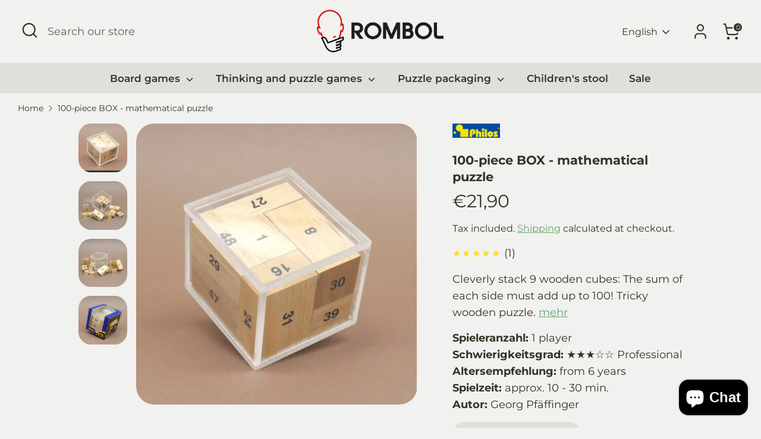

--- FILE ---
content_type: text/html; charset=utf-8
request_url: https://rombol.de/en/products/100er-kiste-interessantes-mathematisches-puzzle
body_size: 118532
content:
<!doctype html>
<html class="no-js supports-no-cookies" lang="en">

   <link rel="apple-touch-icon" href="https://cdn.shopify.com/s/files/1/0650/5178/7514/files/Logo_Apple_Touch.png?v=1758696488">

<head>
  <!-- Boost 7.0.1 -->
  <meta charset="utf-8" />
<meta name="viewport" content="width=device-width,initial-scale=1.0" />
<meta http-equiv="X-UA-Compatible" content="IE=edge">

<link rel="preconnect" href="https://cdn.shopify.com" crossorigin>
<link rel="preconnect" href="https://fonts.shopify.com" crossorigin>
<link rel="preconnect" href="https://monorail-edge.shopifysvc.com"><link rel="preload" as="font" href="//rombol.de/cdn/fonts/montserrat/montserrat_n4.81949fa0ac9fd2021e16436151e8eaa539321637.woff2" type="font/woff2" crossorigin><link rel="preload" as="font" href="//rombol.de/cdn/fonts/montserrat/montserrat_n6.1326b3e84230700ef15b3a29fb520639977513e0.woff2" type="font/woff2" crossorigin><link rel="preload" as="font" href="//rombol.de/cdn/fonts/montserrat/montserrat_n6.1326b3e84230700ef15b3a29fb520639977513e0.woff2" type="font/woff2" crossorigin><link rel="preload" as="font" href="//rombol.de/cdn/fonts/montserrat/montserrat_n7.3c434e22befd5c18a6b4afadb1e3d77c128c7939.woff2" type="font/woff2" crossorigin><link rel="preload" href="//rombol.de/cdn/shop/t/19/assets/vendor.min.js?v=67207134794593361361756114214" as="script">
<link rel="preload" href="//rombol.de/cdn/shop/t/19/assets/theme.js?v=127163021561253529881756114214" as="script"><link rel="canonical" href="https://rombol.de/en/products/100er-kiste-interessantes-mathematisches-puzzle" /><link rel="icon" href="//rombol.de/cdn/shop/files/Logo_Apple_Touch.png?crop=center&height=48&v=1758696488&width=48" type="image/png"><meta name="description" content="The 3D math puzzle 100s BOX from Philos – a wooden math puzzle for clever minds. Can you find the perfect sum of 100?">

  
  <title>
    100-piece BOX - mathematical puzzle
    
    
    
      &ndash; ROMBOL
    
  </title>

  <meta property="og:site_name" content="ROMBOL">
<meta property="og:url" content="https://rombol.de/en/products/100er-kiste-interessantes-mathematisches-puzzle">
<meta property="og:title" content="100-piece BOX - mathematical puzzle">
<meta property="og:type" content="product">
<meta property="og:description" content="The 3D math puzzle 100s BOX from Philos – a wooden math puzzle for clever minds. Can you find the perfect sum of 100?"><meta property="og:image" content="http://rombol.de/cdn/shop/files/100er-kiste-denkspiel-packingpuzzle-puzzle_a34ba4e4-4c9e-4ad3-b340-ff3ede4df0fe_1200x1200.jpg?v=1757945655">
  <meta property="og:image:secure_url" content="https://rombol.de/cdn/shop/files/100er-kiste-denkspiel-packingpuzzle-puzzle_a34ba4e4-4c9e-4ad3-b340-ff3ede4df0fe_1200x1200.jpg?v=1757945655">
  <meta property="og:image:width" content="1200">
  <meta property="og:image:height" content="1200"><meta property="og:price:amount" content="21,90">
  <meta property="og:price:currency" content="EUR"><meta name="twitter:card" content="summary_large_image">
<meta name="twitter:title" content="100-piece BOX - mathematical puzzle">
<meta name="twitter:description" content="The 3D math puzzle 100s BOX from Philos – a wooden math puzzle for clever minds. Can you find the perfect sum of 100?">

<style>
    @font-face {
  font-family: Montserrat;
  font-weight: 700;
  font-style: normal;
  font-display: fallback;
  src: url("//rombol.de/cdn/fonts/montserrat/montserrat_n7.3c434e22befd5c18a6b4afadb1e3d77c128c7939.woff2") format("woff2"),
       url("//rombol.de/cdn/fonts/montserrat/montserrat_n7.5d9fa6e2cae713c8fb539a9876489d86207fe957.woff") format("woff");
}

    @font-face {
  font-family: Montserrat;
  font-weight: 600;
  font-style: normal;
  font-display: fallback;
  src: url("//rombol.de/cdn/fonts/montserrat/montserrat_n6.1326b3e84230700ef15b3a29fb520639977513e0.woff2") format("woff2"),
       url("//rombol.de/cdn/fonts/montserrat/montserrat_n6.652f051080eb14192330daceed8cd53dfdc5ead9.woff") format("woff");
}

    @font-face {
  font-family: Montserrat;
  font-weight: 400;
  font-style: normal;
  font-display: fallback;
  src: url("//rombol.de/cdn/fonts/montserrat/montserrat_n4.81949fa0ac9fd2021e16436151e8eaa539321637.woff2") format("woff2"),
       url("//rombol.de/cdn/fonts/montserrat/montserrat_n4.a6c632ca7b62da89c3594789ba828388aac693fe.woff") format("woff");
}

    @font-face {
  font-family: Montserrat;
  font-weight: 700;
  font-style: normal;
  font-display: fallback;
  src: url("//rombol.de/cdn/fonts/montserrat/montserrat_n7.3c434e22befd5c18a6b4afadb1e3d77c128c7939.woff2") format("woff2"),
       url("//rombol.de/cdn/fonts/montserrat/montserrat_n7.5d9fa6e2cae713c8fb539a9876489d86207fe957.woff") format("woff");
}

    @font-face {
  font-family: Montserrat;
  font-weight: 400;
  font-style: italic;
  font-display: fallback;
  src: url("//rombol.de/cdn/fonts/montserrat/montserrat_i4.5a4ea298b4789e064f62a29aafc18d41f09ae59b.woff2") format("woff2"),
       url("//rombol.de/cdn/fonts/montserrat/montserrat_i4.072b5869c5e0ed5b9d2021e4c2af132e16681ad2.woff") format("woff");
}

    @font-face {
  font-family: Montserrat;
  font-weight: 700;
  font-style: italic;
  font-display: fallback;
  src: url("//rombol.de/cdn/fonts/montserrat/montserrat_i7.a0d4a463df4f146567d871890ffb3c80408e7732.woff2") format("woff2"),
       url("//rombol.de/cdn/fonts/montserrat/montserrat_i7.f6ec9f2a0681acc6f8152c40921d2a4d2e1a2c78.woff") format("woff");
}

    @font-face {
  font-family: Montserrat;
  font-weight: 600;
  font-style: normal;
  font-display: fallback;
  src: url("//rombol.de/cdn/fonts/montserrat/montserrat_n6.1326b3e84230700ef15b3a29fb520639977513e0.woff2") format("woff2"),
       url("//rombol.de/cdn/fonts/montserrat/montserrat_n6.652f051080eb14192330daceed8cd53dfdc5ead9.woff") format("woff");
}

  </style>

  <link href="//rombol.de/cdn/shop/t/19/assets/styles.css?v=54739413177998706461760090397" rel="stylesheet" type="text/css" media="all" />
  <link href="//rombol.de/cdn/shop/t/19/assets/custom.css?v=174675827341963939551760091349" rel="stylesheet" type="text/css" media="all" />
<script>
    document.documentElement.className = document.documentElement.className.replace('no-js', 'js');
    window.theme = window.theme || {};
    window.slate = window.slate || {};
    theme.moneyFormatWithCodeForProductsPreference = "€{{amount_with_comma_separator}}";
    theme.moneyFormatWithCodeForCartPreference = "€{{amount_with_comma_separator}}";
    theme.moneyFormat = "€{{amount_with_comma_separator}}";
    theme.strings = {
      addToCart: "Add to Cart",
      unavailable: "Unavailable",
      addressError: "Error looking up that address",
      addressNoResults: "No results for that address",
      addressQueryLimit: "You have exceeded the Google API usage limit. Consider upgrading to a \u003ca href=\"https:\/\/developers.google.com\/maps\/premium\/usage-limits\"\u003ePremium Plan\u003c\/a\u003e.",
      authError: "There was a problem authenticating your Google Maps API Key.",
      addingToCart: "Adding",
      addedToCart: "Added",
      productPreorder: "Pre-order",
      addedToCartPopupTitle: "Added:",
      addedToCartPopupItems: "Items",
      addedToCartPopupSubtotal: "Subtotal",
      addedToCartPopupGoToCart: "Checkout",
      cartTermsNotChecked: "You must agree to the terms and conditions before continuing.",
      searchLoading: "Loading",
      searchMoreResults: "See all results",
      searchNoResults: "No results",
      priceFrom: "From",
      quantityTooHigh: "You can only have [[ quantity ]] in your cart",
      onSale: "On Sale",
      soldOut: "Sold Out",
      in_stock: "In stock",
      low_stock: "Low stock",
      only_x_left: "[[ quantity ]] in stock",
      single_unit_available: "1 available",
      x_units_available: "[[ quantity ]] in stock, ready to ship",
      unitPriceSeparator: " \/ ",
      close: "Close",
      cart_shipping_calculator_hide_calculator: "Hide shipping calculator",
      cart_shipping_calculator_title: "Get shipping estimates",
      cart_general_hide_note: "Hide instructions for seller",
      cart_general_show_note: "Add instructions for seller",
      previous: "Previous",
      next: "Next"
    };
    theme.routes = {
      account_login_url: 'https://rombol.de/customer_authentication/redirect?locale=en&region_country=DE',
      account_register_url: 'https://account.rombol.de?locale=en',
      account_addresses_url: '/en/account/addresses',
      search_url: '/en/search',
      cart_url: '/en/cart',
      cart_add_url: '/en/cart/add',
      cart_change_url: '/en/cart/change',
      product_recommendations_url: '/en/recommendations/products'
    };
    theme.settings = {
      dynamicQtyOpts: false,
      saleLabelEnabled: true,
      soldLabelEnabled: true,
      onAddToCart: "ajax"
    };
  </script><script>window.performance && window.performance.mark && window.performance.mark('shopify.content_for_header.start');</script><meta name="google-site-verification" content="1rapEBSdcofvOSBH8qOXvKikczcl_k_8bT2-vt4F_uY">
<meta id="shopify-digital-wallet" name="shopify-digital-wallet" content="/65051787514/digital_wallets/dialog">
<meta name="shopify-checkout-api-token" content="dad87eda19bb66466f77bef5cb1ff429">
<meta id="in-context-paypal-metadata" data-shop-id="65051787514" data-venmo-supported="false" data-environment="production" data-locale="en_US" data-paypal-v4="true" data-currency="EUR">
<link rel="alternate" hreflang="x-default" href="https://rombol.de/products/100er-kiste-interessantes-mathematisches-puzzle">
<link rel="alternate" hreflang="de" href="https://rombol.de/products/100er-kiste-interessantes-mathematisches-puzzle">
<link rel="alternate" hreflang="en" href="https://rombol.de/en/products/100er-kiste-interessantes-mathematisches-puzzle">
<link rel="alternate" type="application/json+oembed" href="https://rombol.de/en/products/100er-kiste-interessantes-mathematisches-puzzle.oembed">
<script async="async" src="/checkouts/internal/preloads.js?locale=en-DE"></script>
<link rel="preconnect" href="https://shop.app" crossorigin="anonymous">
<script async="async" src="https://shop.app/checkouts/internal/preloads.js?locale=en-DE&shop_id=65051787514" crossorigin="anonymous"></script>
<script id="apple-pay-shop-capabilities" type="application/json">{"shopId":65051787514,"countryCode":"DE","currencyCode":"EUR","merchantCapabilities":["supports3DS"],"merchantId":"gid:\/\/shopify\/Shop\/65051787514","merchantName":"ROMBOL","requiredBillingContactFields":["postalAddress","email"],"requiredShippingContactFields":["postalAddress","email"],"shippingType":"shipping","supportedNetworks":["visa","maestro","masterCard","amex"],"total":{"type":"pending","label":"ROMBOL","amount":"1.00"},"shopifyPaymentsEnabled":true,"supportsSubscriptions":true}</script>
<script id="shopify-features" type="application/json">{"accessToken":"dad87eda19bb66466f77bef5cb1ff429","betas":["rich-media-storefront-analytics"],"domain":"rombol.de","predictiveSearch":true,"shopId":65051787514,"locale":"en"}</script>
<script>var Shopify = Shopify || {};
Shopify.shop = "rombol.myshopify.com";
Shopify.locale = "en";
Shopify.currency = {"active":"EUR","rate":"1.0"};
Shopify.country = "DE";
Shopify.theme = {"name":"Neuer Webshop 09.2025","id":183143235908,"schema_name":"Boost","schema_version":"7.0.1","theme_store_id":863,"role":"main"};
Shopify.theme.handle = "null";
Shopify.theme.style = {"id":null,"handle":null};
Shopify.cdnHost = "rombol.de/cdn";
Shopify.routes = Shopify.routes || {};
Shopify.routes.root = "/en/";</script>
<script type="module">!function(o){(o.Shopify=o.Shopify||{}).modules=!0}(window);</script>
<script>!function(o){function n(){var o=[];function n(){o.push(Array.prototype.slice.apply(arguments))}return n.q=o,n}var t=o.Shopify=o.Shopify||{};t.loadFeatures=n(),t.autoloadFeatures=n()}(window);</script>
<script>
  window.ShopifyPay = window.ShopifyPay || {};
  window.ShopifyPay.apiHost = "shop.app\/pay";
  window.ShopifyPay.redirectState = null;
</script>
<script id="shop-js-analytics" type="application/json">{"pageType":"product"}</script>
<script defer="defer" async type="module" src="//rombol.de/cdn/shopifycloud/shop-js/modules/v2/client.init-shop-cart-sync_BT-GjEfc.en.esm.js"></script>
<script defer="defer" async type="module" src="//rombol.de/cdn/shopifycloud/shop-js/modules/v2/chunk.common_D58fp_Oc.esm.js"></script>
<script defer="defer" async type="module" src="//rombol.de/cdn/shopifycloud/shop-js/modules/v2/chunk.modal_xMitdFEc.esm.js"></script>
<script type="module">
  await import("//rombol.de/cdn/shopifycloud/shop-js/modules/v2/client.init-shop-cart-sync_BT-GjEfc.en.esm.js");
await import("//rombol.de/cdn/shopifycloud/shop-js/modules/v2/chunk.common_D58fp_Oc.esm.js");
await import("//rombol.de/cdn/shopifycloud/shop-js/modules/v2/chunk.modal_xMitdFEc.esm.js");

  window.Shopify.SignInWithShop?.initShopCartSync?.({"fedCMEnabled":true,"windoidEnabled":true});

</script>
<script>
  window.Shopify = window.Shopify || {};
  if (!window.Shopify.featureAssets) window.Shopify.featureAssets = {};
  window.Shopify.featureAssets['shop-js'] = {"shop-cart-sync":["modules/v2/client.shop-cart-sync_DZOKe7Ll.en.esm.js","modules/v2/chunk.common_D58fp_Oc.esm.js","modules/v2/chunk.modal_xMitdFEc.esm.js"],"init-fed-cm":["modules/v2/client.init-fed-cm_B6oLuCjv.en.esm.js","modules/v2/chunk.common_D58fp_Oc.esm.js","modules/v2/chunk.modal_xMitdFEc.esm.js"],"shop-cash-offers":["modules/v2/client.shop-cash-offers_D2sdYoxE.en.esm.js","modules/v2/chunk.common_D58fp_Oc.esm.js","modules/v2/chunk.modal_xMitdFEc.esm.js"],"shop-login-button":["modules/v2/client.shop-login-button_QeVjl5Y3.en.esm.js","modules/v2/chunk.common_D58fp_Oc.esm.js","modules/v2/chunk.modal_xMitdFEc.esm.js"],"pay-button":["modules/v2/client.pay-button_DXTOsIq6.en.esm.js","modules/v2/chunk.common_D58fp_Oc.esm.js","modules/v2/chunk.modal_xMitdFEc.esm.js"],"shop-button":["modules/v2/client.shop-button_DQZHx9pm.en.esm.js","modules/v2/chunk.common_D58fp_Oc.esm.js","modules/v2/chunk.modal_xMitdFEc.esm.js"],"avatar":["modules/v2/client.avatar_BTnouDA3.en.esm.js"],"init-windoid":["modules/v2/client.init-windoid_CR1B-cfM.en.esm.js","modules/v2/chunk.common_D58fp_Oc.esm.js","modules/v2/chunk.modal_xMitdFEc.esm.js"],"init-shop-for-new-customer-accounts":["modules/v2/client.init-shop-for-new-customer-accounts_C_vY_xzh.en.esm.js","modules/v2/client.shop-login-button_QeVjl5Y3.en.esm.js","modules/v2/chunk.common_D58fp_Oc.esm.js","modules/v2/chunk.modal_xMitdFEc.esm.js"],"init-shop-email-lookup-coordinator":["modules/v2/client.init-shop-email-lookup-coordinator_BI7n9ZSv.en.esm.js","modules/v2/chunk.common_D58fp_Oc.esm.js","modules/v2/chunk.modal_xMitdFEc.esm.js"],"init-shop-cart-sync":["modules/v2/client.init-shop-cart-sync_BT-GjEfc.en.esm.js","modules/v2/chunk.common_D58fp_Oc.esm.js","modules/v2/chunk.modal_xMitdFEc.esm.js"],"shop-toast-manager":["modules/v2/client.shop-toast-manager_DiYdP3xc.en.esm.js","modules/v2/chunk.common_D58fp_Oc.esm.js","modules/v2/chunk.modal_xMitdFEc.esm.js"],"init-customer-accounts":["modules/v2/client.init-customer-accounts_D9ZNqS-Q.en.esm.js","modules/v2/client.shop-login-button_QeVjl5Y3.en.esm.js","modules/v2/chunk.common_D58fp_Oc.esm.js","modules/v2/chunk.modal_xMitdFEc.esm.js"],"init-customer-accounts-sign-up":["modules/v2/client.init-customer-accounts-sign-up_iGw4briv.en.esm.js","modules/v2/client.shop-login-button_QeVjl5Y3.en.esm.js","modules/v2/chunk.common_D58fp_Oc.esm.js","modules/v2/chunk.modal_xMitdFEc.esm.js"],"shop-follow-button":["modules/v2/client.shop-follow-button_CqMgW2wH.en.esm.js","modules/v2/chunk.common_D58fp_Oc.esm.js","modules/v2/chunk.modal_xMitdFEc.esm.js"],"checkout-modal":["modules/v2/client.checkout-modal_xHeaAweL.en.esm.js","modules/v2/chunk.common_D58fp_Oc.esm.js","modules/v2/chunk.modal_xMitdFEc.esm.js"],"shop-login":["modules/v2/client.shop-login_D91U-Q7h.en.esm.js","modules/v2/chunk.common_D58fp_Oc.esm.js","modules/v2/chunk.modal_xMitdFEc.esm.js"],"lead-capture":["modules/v2/client.lead-capture_BJmE1dJe.en.esm.js","modules/v2/chunk.common_D58fp_Oc.esm.js","modules/v2/chunk.modal_xMitdFEc.esm.js"],"payment-terms":["modules/v2/client.payment-terms_Ci9AEqFq.en.esm.js","modules/v2/chunk.common_D58fp_Oc.esm.js","modules/v2/chunk.modal_xMitdFEc.esm.js"]};
</script>
<script>(function() {
  var isLoaded = false;
  function asyncLoad() {
    if (isLoaded) return;
    isLoaded = true;
    var urls = ["https:\/\/inkybay.com\/shopify\/js\/inkybay.js?shop=rombol.myshopify.com","https:\/\/cdn.fera.ai\/js\/fera.placeholder.js?shop=rombol.myshopify.com","https:\/\/app.gdpr-legal-cookie.com\/get-script.php?shop=rombol.myshopify.com","https:\/\/tseish-app.connect.trustedshops.com\/esc.js?apiBaseUrl=aHR0cHM6Ly90c2Vpc2gtYXBwLmNvbm5lY3QudHJ1c3RlZHNob3BzLmNvbQ==\u0026instanceId=cm9tYm9sLm15c2hvcGlmeS5jb20=\u0026shop=rombol.myshopify.com"];
    for (var i = 0; i < urls.length; i++) {
      var s = document.createElement('script');
      s.type = 'text/javascript';
      s.async = true;
      s.src = urls[i];
      var x = document.getElementsByTagName('script')[0];
      x.parentNode.insertBefore(s, x);
    }
  };
  if(window.attachEvent) {
    window.attachEvent('onload', asyncLoad);
  } else {
    window.addEventListener('load', asyncLoad, false);
  }
})();</script>
<script id="__st">var __st={"a":65051787514,"offset":3600,"reqid":"3b73841d-df83-48ab-b491-4b56a76c60a7-1769136993","pageurl":"rombol.de\/en\/products\/100er-kiste-interessantes-mathematisches-puzzle","u":"7cf146139fec","p":"product","rtyp":"product","rid":8815589785924};</script>
<script>window.ShopifyPaypalV4VisibilityTracking = true;</script>
<script id="captcha-bootstrap">!function(){'use strict';const t='contact',e='account',n='new_comment',o=[[t,t],['blogs',n],['comments',n],[t,'customer']],c=[[e,'customer_login'],[e,'guest_login'],[e,'recover_customer_password'],[e,'create_customer']],r=t=>t.map((([t,e])=>`form[action*='/${t}']:not([data-nocaptcha='true']) input[name='form_type'][value='${e}']`)).join(','),a=t=>()=>t?[...document.querySelectorAll(t)].map((t=>t.form)):[];function s(){const t=[...o],e=r(t);return a(e)}const i='password',u='form_key',d=['recaptcha-v3-token','g-recaptcha-response','h-captcha-response',i],f=()=>{try{return window.sessionStorage}catch{return}},m='__shopify_v',_=t=>t.elements[u];function p(t,e,n=!1){try{const o=window.sessionStorage,c=JSON.parse(o.getItem(e)),{data:r}=function(t){const{data:e,action:n}=t;return t[m]||n?{data:e,action:n}:{data:t,action:n}}(c);for(const[e,n]of Object.entries(r))t.elements[e]&&(t.elements[e].value=n);n&&o.removeItem(e)}catch(o){console.error('form repopulation failed',{error:o})}}const l='form_type',E='cptcha';function T(t){t.dataset[E]=!0}const w=window,h=w.document,L='Shopify',v='ce_forms',y='captcha';let A=!1;((t,e)=>{const n=(g='f06e6c50-85a8-45c8-87d0-21a2b65856fe',I='https://cdn.shopify.com/shopifycloud/storefront-forms-hcaptcha/ce_storefront_forms_captcha_hcaptcha.v1.5.2.iife.js',D={infoText:'Protected by hCaptcha',privacyText:'Privacy',termsText:'Terms'},(t,e,n)=>{const o=w[L][v],c=o.bindForm;if(c)return c(t,g,e,D).then(n);var r;o.q.push([[t,g,e,D],n]),r=I,A||(h.body.append(Object.assign(h.createElement('script'),{id:'captcha-provider',async:!0,src:r})),A=!0)});var g,I,D;w[L]=w[L]||{},w[L][v]=w[L][v]||{},w[L][v].q=[],w[L][y]=w[L][y]||{},w[L][y].protect=function(t,e){n(t,void 0,e),T(t)},Object.freeze(w[L][y]),function(t,e,n,w,h,L){const[v,y,A,g]=function(t,e,n){const i=e?o:[],u=t?c:[],d=[...i,...u],f=r(d),m=r(i),_=r(d.filter((([t,e])=>n.includes(e))));return[a(f),a(m),a(_),s()]}(w,h,L),I=t=>{const e=t.target;return e instanceof HTMLFormElement?e:e&&e.form},D=t=>v().includes(t);t.addEventListener('submit',(t=>{const e=I(t);if(!e)return;const n=D(e)&&!e.dataset.hcaptchaBound&&!e.dataset.recaptchaBound,o=_(e),c=g().includes(e)&&(!o||!o.value);(n||c)&&t.preventDefault(),c&&!n&&(function(t){try{if(!f())return;!function(t){const e=f();if(!e)return;const n=_(t);if(!n)return;const o=n.value;o&&e.removeItem(o)}(t);const e=Array.from(Array(32),(()=>Math.random().toString(36)[2])).join('');!function(t,e){_(t)||t.append(Object.assign(document.createElement('input'),{type:'hidden',name:u})),t.elements[u].value=e}(t,e),function(t,e){const n=f();if(!n)return;const o=[...t.querySelectorAll(`input[type='${i}']`)].map((({name:t})=>t)),c=[...d,...o],r={};for(const[a,s]of new FormData(t).entries())c.includes(a)||(r[a]=s);n.setItem(e,JSON.stringify({[m]:1,action:t.action,data:r}))}(t,e)}catch(e){console.error('failed to persist form',e)}}(e),e.submit())}));const S=(t,e)=>{t&&!t.dataset[E]&&(n(t,e.some((e=>e===t))),T(t))};for(const o of['focusin','change'])t.addEventListener(o,(t=>{const e=I(t);D(e)&&S(e,y())}));const B=e.get('form_key'),M=e.get(l),P=B&&M;t.addEventListener('DOMContentLoaded',(()=>{const t=y();if(P)for(const e of t)e.elements[l].value===M&&p(e,B);[...new Set([...A(),...v().filter((t=>'true'===t.dataset.shopifyCaptcha))])].forEach((e=>S(e,t)))}))}(h,new URLSearchParams(w.location.search),n,t,e,['guest_login'])})(!0,!0)}();</script>
<script integrity="sha256-4kQ18oKyAcykRKYeNunJcIwy7WH5gtpwJnB7kiuLZ1E=" data-source-attribution="shopify.loadfeatures" defer="defer" src="//rombol.de/cdn/shopifycloud/storefront/assets/storefront/load_feature-a0a9edcb.js" crossorigin="anonymous"></script>
<script crossorigin="anonymous" defer="defer" src="//rombol.de/cdn/shopifycloud/storefront/assets/shopify_pay/storefront-65b4c6d7.js?v=20250812"></script>
<script data-source-attribution="shopify.dynamic_checkout.dynamic.init">var Shopify=Shopify||{};Shopify.PaymentButton=Shopify.PaymentButton||{isStorefrontPortableWallets:!0,init:function(){window.Shopify.PaymentButton.init=function(){};var t=document.createElement("script");t.src="https://rombol.de/cdn/shopifycloud/portable-wallets/latest/portable-wallets.en.js",t.type="module",document.head.appendChild(t)}};
</script>
<script data-source-attribution="shopify.dynamic_checkout.buyer_consent">
  function portableWalletsHideBuyerConsent(e){var t=document.getElementById("shopify-buyer-consent"),n=document.getElementById("shopify-subscription-policy-button");t&&n&&(t.classList.add("hidden"),t.setAttribute("aria-hidden","true"),n.removeEventListener("click",e))}function portableWalletsShowBuyerConsent(e){var t=document.getElementById("shopify-buyer-consent"),n=document.getElementById("shopify-subscription-policy-button");t&&n&&(t.classList.remove("hidden"),t.removeAttribute("aria-hidden"),n.addEventListener("click",e))}window.Shopify?.PaymentButton&&(window.Shopify.PaymentButton.hideBuyerConsent=portableWalletsHideBuyerConsent,window.Shopify.PaymentButton.showBuyerConsent=portableWalletsShowBuyerConsent);
</script>
<script data-source-attribution="shopify.dynamic_checkout.cart.bootstrap">document.addEventListener("DOMContentLoaded",(function(){function t(){return document.querySelector("shopify-accelerated-checkout-cart, shopify-accelerated-checkout")}if(t())Shopify.PaymentButton.init();else{new MutationObserver((function(e,n){t()&&(Shopify.PaymentButton.init(),n.disconnect())})).observe(document.body,{childList:!0,subtree:!0})}}));
</script>
<link id="shopify-accelerated-checkout-styles" rel="stylesheet" media="screen" href="https://rombol.de/cdn/shopifycloud/portable-wallets/latest/accelerated-checkout-backwards-compat.css" crossorigin="anonymous">
<style id="shopify-accelerated-checkout-cart">
        #shopify-buyer-consent {
  margin-top: 1em;
  display: inline-block;
  width: 100%;
}

#shopify-buyer-consent.hidden {
  display: none;
}

#shopify-subscription-policy-button {
  background: none;
  border: none;
  padding: 0;
  text-decoration: underline;
  font-size: inherit;
  cursor: pointer;
}

#shopify-subscription-policy-button::before {
  box-shadow: none;
}

      </style>
<script id="sections-script" data-sections="product-recommendations" defer="defer" src="//rombol.de/cdn/shop/t/19/compiled_assets/scripts.js?v=73076"></script>
<script>window.performance && window.performance.mark && window.performance.mark('shopify.content_for_header.end');</script>
<!-- BEGIN app block: shopify://apps/complianz-gdpr-cookie-consent/blocks/bc-block/e49729f0-d37d-4e24-ac65-e0e2f472ac27 -->

    
    
<link id='complianz-css' rel="stylesheet" href=https://cdn.shopify.com/extensions/019be05e-f673-7a8f-bd4e-ed0da9930f96/gdpr-legal-cookie-75/assets/complainz.css media="print" onload="this.media='all'">
    <style>
        #Compliance-iframe.Compliance-iframe-branded > div.purposes-header,
        #Compliance-iframe.Compliance-iframe-branded > div.cmplc-cmp-header,
        #purposes-container > div.purposes-header,
        #Compliance-cs-banner .Compliance-cs-brand {
            background-color: #FFFFFF !important;
            color: #0A0A0A!important;
        }
        #Compliance-iframe.Compliance-iframe-branded .purposes-header .cmplc-btn-cp ,
        #Compliance-iframe.Compliance-iframe-branded .purposes-header .cmplc-btn-cp:hover,
        #Compliance-iframe.Compliance-iframe-branded .purposes-header .cmplc-btn-back:hover  {
            background-color: #ffffff !important;
            opacity: 1 !important;
        }
        #Compliance-cs-banner .cmplc-toggle .cmplc-toggle-label {
            color: #FFFFFF!important;
        }
        #Compliance-iframe.Compliance-iframe-branded .purposes-header .cmplc-btn-cp:hover,
        #Compliance-iframe.Compliance-iframe-branded .purposes-header .cmplc-btn-back:hover {
            background-color: #0A0A0A!important;
            color: #FFFFFF!important;
        }
        #Compliance-cs-banner #Compliance-cs-title {
            font-size: 14px !important;
        }
        #Compliance-cs-banner .Compliance-cs-content,
        #Compliance-cs-title,
        .cmplc-toggle-checkbox.granular-control-checkbox span {
            background-color: #FFFFFF !important;
            color: #0A0A0A !important;
            font-size: 14px !important;
        }
        #Compliance-cs-banner .Compliance-cs-close-btn {
            font-size: 14px !important;
            background-color: #FFFFFF !important;
        }
        #Compliance-cs-banner .Compliance-cs-opt-group {
            color: #FFFFFF !important;
        }
        #Compliance-cs-banner .Compliance-cs-opt-group button,
        .Compliance-alert button.Compliance-button-cancel {
            background-color: #007BBC!important;
            color: #FFFFFF!important;
        }
        #Compliance-cs-banner .Compliance-cs-opt-group button.Compliance-cs-accept-btn,
        #Compliance-cs-banner .Compliance-cs-opt-group button.Compliance-cs-btn-primary,
        .Compliance-alert button.Compliance-button-confirm {
            background-color: #007BBC !important;
            color: #FFFFFF !important;
        }
        #Compliance-cs-banner .Compliance-cs-opt-group button.Compliance-cs-reject-btn {
            background-color: #007BBC!important;
            color: #FFFFFF!important;
        }

        #Compliance-cs-banner .Compliance-banner-content button {
            cursor: pointer !important;
            color: currentColor !important;
            text-decoration: underline !important;
            border: none !important;
            background-color: transparent !important;
            font-size: 100% !important;
            padding: 0 !important;
        }

        #Compliance-cs-banner .Compliance-cs-opt-group button {
            border-radius: 4px !important;
            padding-block: 10px !important;
        }
        @media (min-width: 640px) {
            #Compliance-cs-banner.Compliance-cs-default-floating:not(.Compliance-cs-top):not(.Compliance-cs-center) .Compliance-cs-container, #Compliance-cs-banner.Compliance-cs-default-floating:not(.Compliance-cs-bottom):not(.Compliance-cs-center) .Compliance-cs-container, #Compliance-cs-banner.Compliance-cs-default-floating.Compliance-cs-center:not(.Compliance-cs-top):not(.Compliance-cs-bottom) .Compliance-cs-container {
                width: 560px !important;
            }
            #Compliance-cs-banner.Compliance-cs-default-floating:not(.Compliance-cs-top):not(.Compliance-cs-center) .Compliance-cs-opt-group, #Compliance-cs-banner.Compliance-cs-default-floating:not(.Compliance-cs-bottom):not(.Compliance-cs-center) .Compliance-cs-opt-group, #Compliance-cs-banner.Compliance-cs-default-floating.Compliance-cs-center:not(.Compliance-cs-top):not(.Compliance-cs-bottom) .Compliance-cs-opt-group {
                flex-direction: row !important;
            }
            #Compliance-cs-banner .Compliance-cs-opt-group button:not(:last-of-type),
            #Compliance-cs-banner .Compliance-cs-opt-group button {
                margin-right: 4px !important;
            }
            #Compliance-cs-banner .Compliance-cs-container .Compliance-cs-brand {
                position: absolute !important;
                inset-block-start: 6px;
            }
        }
        #Compliance-cs-banner.Compliance-cs-default-floating:not(.Compliance-cs-top):not(.Compliance-cs-center) .Compliance-cs-opt-group > div, #Compliance-cs-banner.Compliance-cs-default-floating:not(.Compliance-cs-bottom):not(.Compliance-cs-center) .Compliance-cs-opt-group > div, #Compliance-cs-banner.Compliance-cs-default-floating.Compliance-cs-center:not(.Compliance-cs-top):not(.Compliance-cs-bottom) .Compliance-cs-opt-group > div {
            flex-direction: row-reverse;
            width: 100% !important;
        }

        .Compliance-cs-brand-badge-outer, .Compliance-cs-brand-badge, #Compliance-cs-banner.Compliance-cs-default-floating.Compliance-cs-bottom .Compliance-cs-brand-badge-outer,
        #Compliance-cs-banner.Compliance-cs-default.Compliance-cs-bottom .Compliance-cs-brand-badge-outer,
        #Compliance-cs-banner.Compliance-cs-default:not(.Compliance-cs-left) .Compliance-cs-brand-badge-outer,
        #Compliance-cs-banner.Compliance-cs-default-floating:not(.Compliance-cs-left) .Compliance-cs-brand-badge-outer {
            display: none !important
        }

        #Compliance-cs-banner:not(.Compliance-cs-top):not(.Compliance-cs-bottom) .Compliance-cs-container.Compliance-cs-themed {
            flex-direction: row !important;
        }

        #Compliance-cs-banner #Compliance-cs-title,
        #Compliance-cs-banner #Compliance-cs-custom-title {
            justify-self: center !important;
            font-size: 14px !important;
            font-family: -apple-system,sans-serif !important;
            margin-inline: auto !important;
            width: 55% !important;
            text-align: center;
            font-weight: 600;
            visibility: unset;
        }

        @media (max-width: 640px) {
            #Compliance-cs-banner #Compliance-cs-title,
            #Compliance-cs-banner #Compliance-cs-custom-title {
                display: block;
            }
        }

        #Compliance-cs-banner .Compliance-cs-brand img {
            max-width: 110px !important;
            min-height: 32px !important;
        }
        #Compliance-cs-banner .Compliance-cs-container .Compliance-cs-brand {
            background: none !important;
            padding: 0px !important;
            margin-block-start:10px !important;
            margin-inline-start:16px !important;
        }

        #Compliance-cs-banner .Compliance-cs-opt-group button {
            padding-inline: 4px !important;
        }

    </style>
    
    
    
    

    <script type="text/javascript">
        function loadScript(src) {
            return new Promise((resolve, reject) => {
                const s = document.createElement("script");
                s.src = src;
                s.charset = "UTF-8";
                s.onload = resolve;
                s.onerror = reject;
                document.head.appendChild(s);
            });
        }

        function filterGoogleConsentModeURLs(domainsArray) {
            const googleConsentModeComplianzURls = [
                // 197, # Google Tag Manager:
                {"domain":"s.www.googletagmanager.com", "path":""},
                {"domain":"www.tagmanager.google.com", "path":""},
                {"domain":"www.googletagmanager.com", "path":""},
                {"domain":"googletagmanager.com", "path":""},
                {"domain":"tagassistant.google.com", "path":""},
                {"domain":"tagmanager.google.com", "path":""},

                // 2110, # Google Analytics 4:
                {"domain":"www.analytics.google.com", "path":""},
                {"domain":"www.google-analytics.com", "path":""},
                {"domain":"ssl.google-analytics.com", "path":""},
                {"domain":"google-analytics.com", "path":""},
                {"domain":"analytics.google.com", "path":""},
                {"domain":"region1.google-analytics.com", "path":""},
                {"domain":"region1.analytics.google.com", "path":""},
                {"domain":"*.google-analytics.com", "path":""},
                {"domain":"www.googletagmanager.com", "path":"/gtag/js?id=G"},
                {"domain":"googletagmanager.com", "path":"/gtag/js?id=UA"},
                {"domain":"www.googletagmanager.com", "path":"/gtag/js?id=UA"},
                {"domain":"googletagmanager.com", "path":"/gtag/js?id=G"},

                // 177, # Google Ads conversion tracking:
                {"domain":"googlesyndication.com", "path":""},
                {"domain":"media.admob.com", "path":""},
                {"domain":"gmodules.com", "path":""},
                {"domain":"ad.ytsa.net", "path":""},
                {"domain":"dartmotif.net", "path":""},
                {"domain":"dmtry.com", "path":""},
                {"domain":"go.channelintelligence.com", "path":""},
                {"domain":"googleusercontent.com", "path":""},
                {"domain":"googlevideo.com", "path":""},
                {"domain":"gvt1.com", "path":""},
                {"domain":"links.channelintelligence.com", "path":""},
                {"domain":"obrasilinteirojoga.com.br", "path":""},
                {"domain":"pcdn.tcgmsrv.net", "path":""},
                {"domain":"rdr.tag.channelintelligence.com", "path":""},
                {"domain":"static.googleadsserving.cn", "path":""},
                {"domain":"studioapi.doubleclick.com", "path":""},
                {"domain":"teracent.net", "path":""},
                {"domain":"ttwbs.channelintelligence.com", "path":""},
                {"domain":"wtb.channelintelligence.com", "path":""},
                {"domain":"youknowbest.com", "path":""},
                {"domain":"doubleclick.net", "path":""},
                {"domain":"redirector.gvt1.com", "path":""},

                //116, # Google Ads Remarketing
                {"domain":"googlesyndication.com", "path":""},
                {"domain":"media.admob.com", "path":""},
                {"domain":"gmodules.com", "path":""},
                {"domain":"ad.ytsa.net", "path":""},
                {"domain":"dartmotif.net", "path":""},
                {"domain":"dmtry.com", "path":""},
                {"domain":"go.channelintelligence.com", "path":""},
                {"domain":"googleusercontent.com", "path":""},
                {"domain":"googlevideo.com", "path":""},
                {"domain":"gvt1.com", "path":""},
                {"domain":"links.channelintelligence.com", "path":""},
                {"domain":"obrasilinteirojoga.com.br", "path":""},
                {"domain":"pcdn.tcgmsrv.net", "path":""},
                {"domain":"rdr.tag.channelintelligence.com", "path":""},
                {"domain":"static.googleadsserving.cn", "path":""},
                {"domain":"studioapi.doubleclick.com", "path":""},
                {"domain":"teracent.net", "path":""},
                {"domain":"ttwbs.channelintelligence.com", "path":""},
                {"domain":"wtb.channelintelligence.com", "path":""},
                {"domain":"youknowbest.com", "path":""},
                {"domain":"doubleclick.net", "path":""},
                {"domain":"redirector.gvt1.com", "path":""}
            ];

            if (!Array.isArray(domainsArray)) { 
                return [];
            }

            const blockedPairs = new Map();
            for (const rule of googleConsentModeComplianzURls) {
                if (!blockedPairs.has(rule.domain)) {
                    blockedPairs.set(rule.domain, new Set());
                }
                blockedPairs.get(rule.domain).add(rule.path);
            }

            return domainsArray.filter(item => {
                const paths = blockedPairs.get(item.d);
                return !(paths && paths.has(item.p));
            });
        }

        function setupAutoblockingByDomain() {
            // autoblocking by domain
            const autoblockByDomainArray = [];
            const prefixID = '10000' // to not get mixed with real metis ids
            let cmpBlockerDomains = []
            let cmpCmplcVendorsPurposes = {}
            let counter = 1
            for (const object of autoblockByDomainArray) {
                cmpBlockerDomains.push({
                    d: object.d,
                    p: object.path,
                    v: prefixID + counter,
                });
                counter++;
            }
            
            counter = 1
            for (const object of autoblockByDomainArray) {
                cmpCmplcVendorsPurposes[prefixID + counter] = object?.p ?? '1';
                counter++;
            }

            Object.defineProperty(window, "cmp_cmplc_vendors_purposes", {
                get() {
                    return cmpCmplcVendorsPurposes;
                },
                set(value) {
                    cmpCmplcVendorsPurposes = { ...cmpCmplcVendorsPurposes, ...value };
                }
            });
            const basicGmc = false;


            Object.defineProperty(window, "cmp_importblockerdomains", {
                get() {
                    if (basicGmc) {
                        return filterGoogleConsentModeURLs(cmpBlockerDomains);
                    }
                    return cmpBlockerDomains;
                },
                set(value) {
                    cmpBlockerDomains = [ ...cmpBlockerDomains, ...value ];
                }
            });
        }

        function enforceRejectionRecovery() {
            const base = (window._cmplc = window._cmplc || {});
            const featuresHolder = {};

            function lockFlagOn(holder) {
                const desc = Object.getOwnPropertyDescriptor(holder, 'rejection_recovery');
                if (!desc) {
                    Object.defineProperty(holder, 'rejection_recovery', {
                        get() { return true; },
                        set(_) { /* ignore */ },
                        enumerable: true,
                        configurable: false
                    });
                }
                return holder;
            }

            Object.defineProperty(base, 'csFeatures', {
                configurable: false,
                enumerable: true,
                get() {
                    return featuresHolder;
                },
                set(obj) {
                    if (obj && typeof obj === 'object') {
                        Object.keys(obj).forEach(k => {
                            if (k !== 'rejection_recovery') {
                                featuresHolder[k] = obj[k];
                            }
                        });
                    }
                    // we lock it, it won't try to redefine
                    lockFlagOn(featuresHolder);
                }
            });

            // Ensure an object is exposed even if read early
            if (!('csFeatures' in base)) {
                base.csFeatures = {};
            } else {
                // If someone already set it synchronously, merge and lock now.
                base.csFeatures = base.csFeatures;
            }
        }

        function splitDomains(joinedString) {
            if (!joinedString) {
                return []; // empty string -> empty array
            }
            return joinedString.split(";");
        }

        function setupWhitelist() {
            // Whitelist by domain:
            const whitelistString = "";
            const whitelist_array = [...splitDomains(whitelistString)];
            if (Array.isArray(window?.cmp_block_ignoredomains)) {
                window.cmp_block_ignoredomains = [...whitelist_array, ...window.cmp_block_ignoredomains];
            }
        }

        async function initCompliance() {
            const currentCsConfiguration = {"siteId":"4246596","cookiePolicyIds":{"de":35728472,"en":77606307},"banner":{"acceptButtonDisplay":true,"rejectButtonDisplay":true,"customizeButtonDisplay":true,"position":"float-center","backgroundOverlay":false,"fontSize":"14px","content":"","acceptButtonCaption":"","rejectButtonCaption":"","customizeButtonCaption":"","backgroundColor":"#FFFFFF","textColor":"#0A0A0A","acceptButtonColor":"#007BBC","acceptButtonCaptionColor":"#FFFFFF","rejectButtonColor":"#007BBC","rejectButtonCaptionColor":"#FFFFFF","customizeButtonColor":"#007BBC","customizeButtonCaptionColor":"#FFFFFF","logo":"data:image\/png;base64,iVBORw0KGgoAAAANSUhEUgAAAfQAAACpCAYAAADdsc8XAAAAAXNSR0IArs4c6QAAIABJREFUeF7svWmblNd17\/1f+66qbmZoGhoahLCFBiOQhAaPiofYyYmTOImTYzuJk5OcvHu+xHNyvsbz4uSc48R2PMfxINuKZXmQbEtIQoBsCWQhqQU0QzPTQ1Xd67l+1bWcMq6u6pkC7n1pX92ia7j32nuv\/5qXqYfGE1Jp\/c6dq6tTU2v6pnxTLt9aMh\/K3Taa24CbrzP5GkmrTVaRvCJZqc0S3M2r7poyt3FJl1x2WUmjJj+hTKPuPub1+liW0oXc7PL9o6NXeogUxaMUFCgoUFCgoEBBgTlRwOb06sV5sfn056TDu3dnE+fPl\/qr1XS5Xk+l\/v5KuV5fk9zX5GaDqmtIps1y28B0+dokrZJpFWBusrLkvwXoJnOXqoC6XONSuuLSleQ6laf8VJZ0qp7n55XSOcuyC\/lkulTLr1zuL5XqF\/[base64]\/c7c6VdSdpkrk15rs2WtNmlIXetkHnJZBngLVcmA7wdAGfy7J2eH0NAzFyu3E1o3TUxTfwbGvi5JI1KmOH1upte9+SvJ\/fX95w6dazQ0hd+yIpPKChQUKCgQEGBpafAUgI6pvUG6L44NNRfN1tp0qpSnq\/N3dclZVslv0NKb5fyjZJtdNdGmTZIGmiC9TT4Ts8qP12qNUG5qYHPqEFPCwJShlUguZKbKiaVHS1fv\/4d3\/lZc51x+YjMRsz0hlyv57m\/npQuWq4rEyvsarleH395dHTik4UpfulPZvENBQUKChQUKCgwJwosGaAD5vul0tT27aW1V+qb6pV8WJ62Kc9vM9ltkm+RaVCyQUkrraGRq99dFVnDrD5p06bxhv+bnw1TuU3\/7q4JSz6R5wbQ\/8YwyczUL\/M+d+uX1Gdu\/SZf69I6M62TtK7xu5S7CJzzq5Iumuli7jon16kknZL5m7L0Rq3uI+WKjfatWjV659Gjk3OicvHiggIFBQoKFBQoKLDEFFhKQE\/Hdu6s1C5erFzJsjuS2W737F6z\/F657jXHtG59DfD+z4G\/ekruUyY7L\/mYy8bkOiuzMXeNyXzMTGfr0uUku5S7T7QFdDm+99VSWk1UvE9Hxw8l8y2SbXFpq0n8BPB\/c7imEB6M6HjTIcmfx9CQKx0tqXpkz+nTCBrFKChQUKCgQEGBggI9Q4FFB\/Q3t29fcfyCr1yxorpOnm13z7eZ2Q5z3S7Tjly+zWTDklaYNEU0uqTzLfOScr8k00XJLpl0Ua4rORq625WspMs115XMNTGZ5ZPlegb4\/qaG7rJ6qvanlPqtbn15sn7L8z73tK6Elp5svbsPYN53aS2uAADfZBsx9xsg76o7fnbpLZfeSNIbufytDJN83UeqVhop2dTxvnXrqruOHq0WwXM9c6aLBykoUFCgoMAtSYFFB\/RDa7cPpL7JjdU87UhmD0j+gGTb3NQAS9l0xDo+cUPjlp9z6ZiSXpPpTXM\/40w0cC+Np9zHaynxX606ldVSltWsVK1WsyyvXCnVp9KltlHo\/fVV2dTKWlar17O17qmaV7LJUq1SqZfKKav1VaVVWZ3IeRtMpiGX4dO\/S7I70eTxsWOqlzTeMP2bLsnVsBKY2aHc859OWv5MqtXGde7c1YenBZNiFBQoKFBQoKBAQYHrQoFFAXQKwqwZHq5UrpT61D+53eq2w2R35sofNtlDTTBfoYZ\/3K5KPg44SjrZKPQie1UpP5q7v255fro8NXX6ypo14zp+vLoUQPk\/pPQ3Unly06ZytZoNlir5sHvaZq7dMr3D8fG7r5eJibaOWZ4UOXztE5K\/6EpPmvTjlPkZz\/Ozk6XSJZ73oemgvWaq\/XXZ0+JLCwoUFCgoUFDgFqTAogD6LwcH14ybbTFpyDzdY7J3SNol03ZJ270RlOYusyn3hib+mlwjJjuRlJ\/w5GfyPDurLD9HwFs1yy43wZE0s0XPAydg7wdSNi5l29etW1lauXJtvV4nUG7I82yzybd40rDQ2t23SRoWEfhya4TbSSdMOuJmRyS9XM\/9lVLK3yyVy+eL3PVb8BYVSy4oUFCgoEAPUGBRAP3g5s1D1TzdU1J+t5I97K5HTHaHJPLNqeSGn5vodAD76dztp5K\/[base64]\/t3l3JR8+\/PUv523LTbuW63033N4vCUBwGmH5TZm+YHP\/4kSQdNbdR5TZa9fGL59evn\/jQsWO\/lXZ2vXflkHZX8nWXV3lWX6WUbzZS3dy2u\/zOBrjLb5MZdeY3yf0shWkkvSHTIZcO50qv9uVTv9p95syJ672W4vsLChQUKChQUODWoMCcAR3NfN+uXaXJiYlV+dTUg6b0gMvvN097XX6fpquo1SQD5F5y12HP84NudnDSp14eWrt26pljx6o3SrW1Z4eHV6Y8X1WRNnnd9ypvmN\/v8dSwQtwhV0nWcCuclemg3F9MZs8n8+eOrVlzZMXRo\/UPqlFytqesELfG8S5WWVCgoEBBgVuHAnMG9EPbtw\/k4\/lmL9W3Jbd9Lttn8l3eCB5r5JdTF\/24yY7Vc71kZoctr71ey7PjG9b3jZ49dqx+I0WCY4nQ6dOVCfc1FZWHk\/LhmuyuhFVCIvhvczPNjVPzlqyRt\/6cXD+Tp4PjqXZ+9anBc3v00m\/ly986x6xYaUGBggIFBQoKLDUF5gzov9iyZWe1rt1m2u2yB+W+j6prSeprVl07KLcDSn7Qch0ulXR4YqL\/\/Pjq2uR7RkYombqkwW6LTTBS3D4ope27dmUaG+u7Wi73q6q3e0oPmPw+A9SnwZ3685Nmmshdz7rrJ2b2TL3ub2Rlf73wpy\/2zhSfV1CgoEBBgYICrRSYFaBjZn\/78HBf5cqVvryy8t6U9Ih5\/qBkd7k3irFQ9a0RAId2akrPSPlBy+211Wv6XntbD\/rJF3IMnhscHC6pdKdkd7t8n6R9Zrpd9Gqn3KzpF5I97\/IXXHZQ9alD69asOXvs2LFaEQG\/EMoX7y0oUFCgoEBBgZkoMCtAP7JrV1\/9\/PmNU1m2MeX2kMsedfkjkje6pDVT0n7l0q8kO2DyF+oqHV1Zzs8dP378\/M0GYo28+1ppY6lkgy7tc\/mDJt1DaVupMc80S8YeTfKf5F7\/ibJsBDoVmnpxGQsKFBQoKFBQYCkoMCtAJ41LWbYjr9dvd6VHZfZhc70rHog+4sn007rbz7OkQ\/V6dviBsyNvLcUD99Jn0pb10OBWXA4Poqmb6QG5HpQ12sbiMz8p6VuSvl1V\/[base64]\/10pXy8Mqre166+aO6qTZ3eNOmVVel1X15ut1kj7jZO81ElbzbJV9vsuMuP27eEHieSKr\/sO\/06erzUu1GSd275W9JQYCCAgUFCgrcABToCOi\/2LZt49SkD0r1u5OlD7v7R9y0udFetFFj3X\/muX5uyQ7kdb10\/9jJl27VfOsDQ0ObvZoeSOYPKLrMNarLTTd0AdDryr\/ltfRYvZ4ur7u08tKdOkrUfzEKChQUKChQUKCgwIIp0BHQXxjcdpepdncy7XHXO2V6REqr5PRLMXqWfy+5f8+Tv0T++Z5Tp07dqoBOoFwtL91Wk92Wkr\/XpPe7cFH8uqHLLyQ9WXf9KK\/nbyafemPf+fP0gS9GQYGCAgUFCgoUFFgwBToC+ksDQ++upfReSQ9KThQ3fmLGVQDcXV+2zL98dsWKI7rFU7KIN9CGDSuVZSv7PH3YU\/qY3N83ncrWaOjyhrv2S9rvyV6s5NUXi9KwCz6\/xQcUFCgoUFCgoECTAr8F6AR6Hd69uzRx\/nypPFX\/iJn9XiPYyzVs0laZn270L3f\/JRpn7uUnb4WI9m4npkE3qTQwPFwam8rf5WjopneZ63Y33U6efi571eRHXP5j9\/qPzp058ysCE5aiRWy35y3+XlCgoEBBgYICNxcFfgvQ0TRrAwMrVlARLdfH5Pan1ojc1iqfni+a\/EnJnnK3V6v1iVcfPnfuws1FlrmvhgC5aMVqG7fuyjK9I8t9L6Au6Z2SKtR7d9Mp5fpWkn3zUn92uDIyUruRSuHOnTLFOwoKFBQoKFBQYDko8FuATmT76YmJDSqV1md1+7jJ\/5xKaM2mKzRe+b7Jv3SlUvpuX7l8uX7s2JWHpepyPOyN8h3PDg8Ppol8c5Z8l0t\/mGQflWmINDYzm8ilryTVv1QZLz03sbI+ft\/o6NVbNfbgRtnT4jkLChQUKCjQ6xT4LUB\/bsuWTdmU32Gp0f+bNLUPmLRT0jl3nZf8h0n6ZnX1ih8O1mqTT4+MTBXpV7+5zQeGhlZV6\/W1JS\/dlpk+6hKATq56v+Qlk39PuX0vd38+83T89LkTx2+2anq9fvCL5ysoUFCgoMDNRoHfAvTn12\/ZWSrrnXI94qY9ktMudB3V4Ex63d2eSln9iclTp575lZR\/YtoHXLQGbTkZVJA7umtXaWLs6mZP\/lED0OV3u2lQ0nqX\/9zcfpa7PV9Odtg3rT98K+Tt32yXp1hPQYGCAgUFeokCvwZ0uor9I4XYB7bck5l\/2M0+7PIdJtthJnfXCybRbOR5cz239+wJ0rCK0YECr63fuf5Kafz9Lnu\/zPe6bJemrR0vy+1lat675z+5vKLyk\/eOjIwXxCwoUFCgoEBBgYIC86VAA9AJ6NovlTbu3JldvDROadePmemPJRuQNdqCXjDXf7jp+578l\/V6\/Y0Hz5w5Pt8vvVXeh+ldNe3xpHtN9pBNB8fxc9SlU3J70ZV\/c8zyb3zo9OnLtwpdinUWFCgoUFCgoMDiU+DXgH5UqtQHByuTnlG69JOSfUKmvmZ09pu564upbF\/wPH+zmmWXHz5+nFz0YnSgwKHduytTx89tzbJ8iyy9xyz\/Q8l+T2ZT5j7ppkNJ+ue+2tQ\/3zk2drEgZkGBggIFBQoKFBSYLwUagE6\/89u3bVu\/olpdZ26PuOtPZfYn7k5UNl3DXpX0tdyzr07k4ydXb9kyUfh8u5P8Cam0Zc22ddUV1XV5PXufJf8zc\/2xmXKfLiH3ci59qazsC2en0pktmypX7zxalIPtTtniFQUFCgoUFCgocC0FGoBO7nn\/1q1b63m+1XIj5\/wPcvc\/MLNz5hoz2S+l\/Buy\/BsTp0+ffUiqF8VQuh8mXBlHd+2qjJ4\/X1lrpUclfUrufyGzzFxZbjom19dl9nWlfGRltXq20NS707V4RUGBggIFBQoK\/DYFGoB+ZNeuvsnLl++ou+8yt4fk+oCk98s1IrM3zfODudnjq2uT37ujKCIzr3P04ubN71FuuDLI61\/NdOmEJfuuu39Xbr9Slo\/cPzp6al5fULypoEBBgYICBQVuaQo0AP2p7dtXrL469YBSdp+UPyhrBHA96NLLJnvJ3Q\/kyX7an1efvufMmUu3NMXmufjnN216wPKE1eP3TBqWaVjySy77sef6cS7\/RdmzV\/aOHX9znl9RvK2gQEGBggIFBW5hCjQAnWjsVE3v80QzEaND2N3NRizPNvp4y57PPH9xvC87WATDze+0\/GJw211Vr79XZu9paXTjLj3nue83Ty9kWe3AntOnj87vG4p3FRQoKFBQoKDArUyBBqDT+nPK04el9GGZ9rq006Ybivw4l\/1Ipv011Y8MrFz5ytuOHZu4lQk237UfGBp6m9fSPiwf9p890+krf9ikQ3Xp2byunz04dpJWtMUoKFBQoKBAQYGCAnOiwLQPfWBg7dVU\/qPk9tFGdTjTVklb5PqP3Pxxy\/VMnspvrF7X\/0YRhT0n+v76xQcGtm33Un6vct2bzN8l17tlvlZuR11+NJmeMvMf7jl16sD8vqF4V0GBggIFBQoK3MoUaAD68+vXr8\/K\/R8394+7dK9kG2TaIOlbbvqm5fYzz9Nodeyt0aIRy\/yOy8HNm2nOckeutMumgw6Zm831pkxvSv5kLbfH9509+cz8vqF4V0GBggIFBQoK3MoUaAD6i+t2bPDS1F+Z6VNm2u3SSjWmfzXP\/Sv15D\/1ifL5S5eOny+aiMzvuEDjtGJqq+e23ZX\/gdw+KmmHpFPmOpWb\/0cy\/8beU6eemt83FO8qKFBQoKBAQYFbmQINQD+0fftAPlH\/e5n\/nVz3yJRJykz6fO7+uerk1afKK1fS5nO8yD+f33Eh8NBrtfVZlm3Mlf7cXH9u0l1OWV35BZc9JteX7ztz8sn5fUPxroICBQUKChQUuJUpYFQzGxgaGvBc\/5Bkfy\/pruny7o1qZp+1PP\/MYF\/pqbHjx2v3StWis9r8jksj139iYlW9Wl3nuT6VSZ9y2R6Trro07rJvlPL8c\/eeHf2P+X1D8a6CAgUFCgoUFLiVKWDPDg+vLE9MDCgr\/51k\/82kXTKryb3mss+a9Jmp0yeeplXqJ6W8Cfa3Ms3mtfZDUuXywEB\/v9kay8p\/Jddfm0QjHISkqrv\/W0rpM3tOnfjOvL6geFNBgYICBQUKCtzSFLBGQJxXBlROf+Pmf2Oyt0makqjh7v\/iyf\/5\/tHRn97SVFqExWMJWTM8XEkXL67K+ld9WmZ\/SwpbfLRJX5brn\/aeOfnNRfi64iMKChQUKChQUOAWo4AdGBrarHp9g6XSX6M1So3883GXJlz2eaX8s\/ePjv7sFqPLoi+XBji7pWxiw4YVlVLf30r6O0kPF4C+6KQuPrCgQEGBggK3JAXswLZt261W2+C5\/tJkn5LrNklXmvMLyfX5PUUq1YIPB41aJNnT27f3rZqq\/b25\/rukRwpAXzBpiw8oKFBQoKBAQQEA5vktW3ZaPW1I8k9K\/glJ20265NJld30pyf5175kTzxbUWhwK0NmuNLj1H7Lk\/+Cud\/YwoCOAlJozSYq5OISYjse4NiajLqkmiZ83ymgIamSFNCd0it9b\/63degg+ZQQd+Bk0CDoEnZaDHjw7e15u7nesrdN3s4aYPHu1uYfL8bzdviP25do9Wez18D3QbC506\/bsrXRtBCk3JzRmxtnp9jnX++9xhtgD6BM8hbvBv3U7Y63rjvsRNIi\/8XO5Rrv73cgW6zC4E7Qh504v6SgAfUnJ+9sffgMBOpdvjaS1kihRW2nOxaLYZPOQc9hjjEu62LQOLdb3LOXntF7uFdO1G9pO\/tZuBGPiogc9sI7RAIl5tTlhBssx2GMKSq2X1NcimHT6boAlhA\/27nxzD5fjebt9B6Bx7Z7MtBfxWawnhKrLks5JutDliwCpoBt3hf\/nuxcyWsGL\/ed8MONMLDk4LOThW94bQi10CRrRbZJ9YS86Cb3QIO4FvCHWHj8pQx5\/Xy4Bh2dmrmr+ZB3sd6fBGTozi3O0YJIXgL5gEs7tA24gQOfQbpZEhTtAPQ7w3BY886u5lDBMLmQMDj7tYzn8N8KAGSH4AITrmgwLpnXtBCDbDYQZJjQAyKHHmKTRJh2gBxNaLcdgj7c3J7+zrm7MCqYbGgjPPSLp5HI87Cy+g725di\/Yp04DYABAWRNnkfUc7\/IehB9cldAOIRi68d0LGdA1niNcoAh5CEycidZ7s5DvWer3xv2Ah8TZGmzuC3sRtGonACG0xNoRquI+xE8ESO4Mr1kuQG93z7vtNWfoV7M4RwveC3th48ZtViptSLn+UrJP+bVBcXn+2fvPFkFxC6V004ee9g8P95Vr+d8n1997iw9dbv+WJ\/3fq5Xs25WRkdpDUu065\/xzAXc1J6DOJZwJmOZDHqRrZqv2CcMKjSj+jmQeYBeX+3o0CMKsFho5TJvJ5R5oYU78P3SLv6OJ8Ds\/2w0YFhPwYE1hoQiGFcybnzA0ZjAwXrvYA\/Dbo0b558Z+A+poIJ1GAA\/7+IqkF+j31GIiXi5G2+4Zef47mpP+FJua+9VtPXH2Xm2u51AXGrDHpKA+0PwOtFHmQgZ0jfMRz8P5jzPBWQhrSJyJ6wny3A\/WjHDDeecuMPk9\/h\/6M+Ej8e+tbr1r6YWlJNbOGuEP8ZPfwyIUPAOa8O\/QgfcthSl+S4tggoCybRZ3hP4cZIoteeMte27Llk2pVtuQUunT5vZXLr9DrppM5KJ\/Rsn\/[base64]\/gD81iTHm+28I5Wd16355\/t3+GF9zTn3ZKYCPGdBsXC\/k3Sj2f7JfN9nT27YcO6Vd63oVrK\/1aWPt2sFBdO\/v8t2T\/tPX2CB\/HrrDHOd4098T5M7f2bNvW52ap6rk+naVr\/Og9dpv9w968n8x\/kZpeqWXapXK+PZ6Mbq3v00nL5UFtpBXj\/TnOisaGtA2TLMWCqYXbmgsK4XqMxoCT6xQNqrUFjEUC02M8WQVUAOUwIRo3WFxean1xofvK32Zio5\/KMoXnBvA82J+tHc4QuwdwiSGqh2jAaBz0G\/rBFq4UhdxqtpuEnJH1F0mNNawPAeD18vWFNQUBhLayJfZoNoPO80J35QzVk8QYz7jT4HgKKmVTaDO1zLns9m9eyz2GlAsDiTHAemNyZOBMRaLnQMzHTcwVGhKDL\/QDImXdK2tuc0IbZzdUxm\/Vf+xr2CGGXdR9u0uPlFsE\/zh97ulg8YrekfU3ezU+sMggyncaXJf2TpCWvMWJPbd++YmBiYsOUlciN\/rRcd0ctd7n\/S57SZ0pe+8kbp9dVP6qjUwWoz+fcSU\/s3Nm\/ZmpqdV+tti53+6RJn5IMM10MDuKLMv1SuZ1z8zHlPqKSfnX\/6ChgttzjegI6zCgCwyKg5GwTzAF1mFlcZC5tMLHFphEAjXYBqEGPYFiYb\/mdn8GwAszROBZrRMAPmhdCDMDORCPDL8e5QNiBRqHBLOS75wPorUFxaOhotABhPCtMd7lHmLyxMvxxc6ItdnJ\/xDP2MqBD6wiOI9YizkRo6CH8ciYA\/ojRWGz6t2Z1YJ1AUOJ+oL1irYLumKK5I+GC6haMOJ9nhBbBJ6AB9GC+0Zz8G2CPBh\/3Y6FWz94GdJfSK8PDA5NT9b+V7NNueoe5l2VWdulf8zx9Pk3Wn8pW5FfvPX36atGcZT7nTormLHmWDWZKH6c5S1OCjQ+M6Gb8Yqcs12ie7EAmPbln2kKy3ON6AjprbfUvx2WEUQHoCD+\/aE6AHtothU8ZrRttA+vEOyRxmdHG0cDCvwyQo51E+k23FJa57GOk5UQUPKb48BvCuABOJgwMGiw0eG4+gM56QvvBR\/jzpumd39Ga2J\/lHoAIJl7853\/SnADMbKLPexnQoWOciYi7ANTCr8794DzQ4AmXDGdiKeJNIgUNVxKCEveC+xGWKwCeOxER\/9B9MQXdOE8RZwBIh98cWoTFIvgEP8ONslAzfG8DOpShtaeVpv5Spk\/5dPvUVdZsn2p5+spUqhXtUxfIkn46MLB2Vam0qSZtyVwfk6WPyRsX4drBgRsz11kz\/dylb0\/WJr8ztWrV1HtGRrCQLFTCnO1Krjegt3tOtD60EDR0Aq+Y\/B6R1YtlZgSs0ebwt+JuYMKsAHdAIvJpF5qaNNu9aH1dBM\/BsIltIdgGRh6+xDDJzidAar6AHs+HYBFMFCEUX3q3CPH50KDbe9AMWQsgg2\/792fhO78RNPSZ1g1YIdBCf2gO7bHecC\/QUFtz2rvRrtPfI8UMbRurFZM7EYAOuKOhL4V5fbbPDR1YNxPhHx4RZng0dqxdEYg6289sfV3vA3qjnnu5\/+Ny\/zOZ3WuuDW4aAExM+qa5\/Uy5jU6OHT\/58LTpohhzpMCL69ZtyFesGC7l+fbc7Q8kZgMkrh15dGCzRlCOfyv37DuTVr1Q6+u78N6RkaXQRNutphcBPSJbMTcCFGipLza1QqKrI394oYFYxApgPoRZAeZcYjQ8zO\/4yyLafTG18dmeqGBGMPFgXAg1oZWEuREazXUsFNAx\/QMgPMM3mj5DhI3lHgA50fr4N6nGyOwW3HcjA3oU82HPOQfEWRDQh7WECP3WeJOF7EVo3SHoQmPuCfeFswONuR+87noN1hqBg5xicSBTAAAgAElEQVRF+AT3hEhzeAUKQWTNzCe+oPcB\/cjAwNrJVP5DN\/uoXHtk2urSVjd9P7k\/7ubPlNxfL69b98adR4\/OR\/K\/XpvbM9\/78vDw4OTU1O0ppZ2u9GG5f8RlAEan8aJk36q5P1ZXOlnPJ068e2yMw7ocoxcB\/VqmC8CjjXxNEl3q8KUzF2rFINjlXc1a+wHo3SJZl2NPZvoOABQGjlDzfHPCuOY6Fgro4RrBzP7PzYlrZLkHe0dAJ5UYuWNMrC6zGb1ucu+0BugfaV3fbwbzEagY2SMLFXQj2A9N\/MPNCZjPJhtiNrRf7Neg\/ERxIGI7iDbHDYTgwxmdDz16H9B\/OTi4ZsorH5by35XpPlkjHQfTydPuekry\/W7ZL6\/2pV8uo4a42Jt7XT\/v4ObNQzVpV9l9V67sA5KYb3MpNweA\/Kpkl2UNCwjgsdblx0z2Y5f\/hFAHpfzl+0dHCQZbjtHLgM5FjPxUpG5AHfNzaKfzEXrwl6N54P8jWJEMBDSQCISbT1BPaynUCFBqFTbC\/87P1lKYc91fmBNrf70J6oA7Whr\/DvOabaT5QgE9LCT4Mb\/YnDDQqPI113XN5fWtft0PNs3spKtFcaTZao03MqBH3jZK1\/7mvaCxFmcDAW8+AYqt5XMRjIjixwJyX3POtl5Bu72MgMq4G2F9ilS2yC5h7+bjg484AzRyLBVMBExM8Jji+XdoNRerc+8DOgFbWTU9WjM9aub3G5tmuttkL9TlL5jS85I\/r5Q\/d\/\/oKEQoxhwp0Cjgo9I9nuwdyfw9cntv01Q13Q99OojlpLxxyLa76Tb86I1UDLcX3fVs5npmz7kTXM7lGL0M6JGfCgMDxCIAiyhr5nz8toA5lxWNnJQbGBb+8sgpno+\/HM0o\/Jvxs5V5oPEgvPEz\/PLzYVytleZCQyelCR8ixV5ma1VbKKCHrxaB6uuS\/r2ZSsQ5Zs7HxDnbsw79ovwuaWp\/Jok7xr8RnDXb\/buRAb31XuDq4F4AYnEv5qMMRFoa9H2\/pA8107bI8GBC3ygOM9u9itfxvNfeD\/4\/+gmwbw3lZhYVC9t9d2tvBGJM4LEAOQrAj5r\/z1mdSzBp7wP6s8PDK8tVp8jJg5LvS7L7Xf6AZK+4+ysAiiX\/ccVrP77nzBnMnMWYIwWe3bB1R6XkaHyABbSmdeomc5Gidl7eTMNym1DSO3waXAiCe1W5vyrTk8nyJ\/acPo3mtRxjPoAOWEUayWzN3pEzHA0uouBEp5KQresHKABwBB2KmmBaw48YUfKdaMV3hl8Q0yEmWsy1aCFEtqOddxsBYmHWbP0ZkbVoRu3qshN4h98x6uVHpa3Q3KNAzWzBiGeFiTMBdJoqMWFas6HHQgE9aMVaMfky8V3i42fOx8TZjf7xd4AlCpuQe\/7xZkGZ2b4\/[base64]\/tc+T5PttuIcDeV3P0lmQ4TCMfFTm4rcmsE8bxTriTTW3KNuPw75tlj9509joS5HGM+gE5QFCZw5mwtOWikUTkKhhyVpSKKtpupG7oBWFxKmNZ3m2a1CKDrpBXy3ZEvS+ERhCxmlLrt5jdvbaCB9E8QDnXM+cnkuTA3R4nba\/37rDuqZ0W5WALvIrc9aDBb\/y\/nIr4b7fyppjbCM7E33YTxxQJ0GDf+fM4BFgOECtwAsxXy5nO+AR2enxzo321GtxMUN9ex1IAe6amhLWL+beciArwCNKN+OL7qOK\/dSvLyPUR0I+x+tTnR2iNAbrZ0wWURBZS4Gwi9WK6iWVM3IA13C7gRtQniLHIe+Tszai5wR8L9FFYXhJgoo8ydjHvRyiu6WbaiERJ0524w42yyB7ONM+h9QKeKWbZlyzblaVvK\/RGZ\/4FNS2OX5Log81\/I05fHJ9OX33XpreuRVzrbw9ezr9u\/adOuspff6fJHjPgE09tMDn0fr6X88bJn5u7rPOXb3O1DJvugTQfynJH7abm+nuX6t93nRrvVlV4sGswH0NEAqKqFuXW2pUlhXJHXDUMmajYmwTfdopMjLxdg\/1azShlgEoVnOmmFfHdUtAq\/OdpH5M\/OhklEIBiaUPjm4if+62AU7TSjsE5EExEYNvErwUCDDoD8bEdoP+wFAVEEAvFskcLU6XMWC9B5Br6f78SXi5CF9WS2vvzZrrX1dbhMoBv+3Sj32i6LpNtnLzWgwz8RugBX9oZJOtW1A2EvLA6AOHtDXFOc127VyeJecA8\/25woA3MtQISlClM7MT9RFx+Q79b2NNYTOfJkpGA1gn9xNqABzxZAfm01t9a6DtxD+ACCbhSwaeUR\/N7NYhGCPfcxrALQnuptxN9Eume3M9rbgI65PbtaqZTL1Z157jtl+YOyxgYyJ+WipvgRN\/9q7qWvTOTjJ1ePbZm4TuVIu13Gnv07GrrX0r5kVIfLV0u+WkZFOHsmy\/SMarVKNcs2pDzfIbePWsO0ZRvkfs4a\/kf7qlL+lb2nTqH1LMeYD6Bjzvpcc87WX8dFDD8nTBkzNwysNV0stNdO2gCMATMaE8k76ly30wpb82mJhqZ+OYAeTKJTh7Go1oXWjQYUVboiKA0zXgTnoYHMxtTN88QaYVqY\/yMViJ\/QpDW4azYFUmCWEfWO2Zvf8acHo29nuVgsQIfmUYsfzRxfOhOahaa02GcYzRwgZ8bZ4d\/mOpYa0LEkYTFBQ\/x2cwJ2145oX8y5QBPlbnAvAHRcd6wNQa+bsAegUnqUkrwEKEZTl050AUBRJhC0ATAsHvjOOYNMnqnTiApuWB4Q6rgPuFyisiE04HzwbHE\/urljeBaEGITeqNKI8BtZDNEkiWfr1Gc9itEg2BAwiPmd9D7uLbObP723Af3A0NDmLKX+ek2Ygd8h972efJ\/JMFfR8avm0jFz\/XvV7Buq6vWpNHluGdOn5nohe\/L1Bwa2bfdSvjv3\/J4kXc5klz3Px0zZW1d88q0V5XJ\/Lc\/XllLaYbkR0MPkIl+U67yZf6mm\/Ev7Tp+GMS\/HmA+gA6L\/tzmRwGczAOnwjQHsXFykcTRl0scwhUczlE4aM5J3+IwB9DD9t5O4MReihWPK\/KNmvW8YZXSI6vQ9AGGAFUwqQBMmhUYOk4o4Ap4pALQTLaBBmDAxpUa5zDAtopkRd8GENuFH7fSZMKZoaEMQEBoyRWg6MdDFAnRoFA1m2AvAhEkswbUd9mZzRmbzGhg7\/l0C4jgvBGzB5Oc6egXQOYNxJsItA6BFNTaAJWanNQKq4YpCQ0Z4AGQ7De5jgCaCLlkDKHit1RE7vZ87EJH1CBFo5fCG6BjI2Yxz0EnAbP2OiB\/g7IewAY8KQI8IfM5wxBy0UwBam94gVBH1HrUsAPZu9Rt6HtD3ZGYr8po\/ILf7ZHaPzENTaRDU5W+Z7Dt542CkI5bqby1j+tRcL2RPvh7BqSa9Pctth1s+Uq9WR\/[base64]\/iOhmYqkJ\/\/FM74lA0SjlimBN+h+zm6AbAX\/4ygFyJhYa3C5LUWCIexD0iEBjBB72ntmJX7D+iHtptZYgBHcSwnsb0A9u3vL\/eG79Jr\/Tp6N7t5lp0Ke1wxijLv3E3X6iXIc995f3nT+JdlKMWVKAXP8LWTbYX08bLNXPX56YOL\/p4sUrI1L9Q1L92QLQWynJRcR\/[base64]\/wQXC80ZWSrv39DigD275nExluW5zawRerJOrLGtciOnhGnPpAHnpueu53P25B8dOLnmz9rnsbK+\/9gmp1Ld9e3nT1avlC\/39NR0\/Xn1o2p\/YaEtLLEOhof96F7mEYXYG0HE\/\/Gkz6jfyta\/[base64]\/Q6iNjm8AexTuQvjh78x2IywKxDREPAMCKO6zmYTO3gb0Fwe3PGemzGUbTU6ARcWngQYGlUz8jQhAawQZufvTcv\/hfWdHYQ7RI30pC0Z029Sb4u9PbNq0esh9TTXLbpfbf02YD\/2WNbmHX52LiGYaZnEYDdpDO1MqZzAiVTHz0cf68y3dplrzejHP\/Zdm6cqInOVzrx1RqIO7ADBFjjeFOgCobr7IxTqbMNoomoIJlCA+AB0AZsLgOwEYWgeR94ApbgiiemFiIYTEcy4FoMMcsWTAKPleJs8SvsyF0IjzgWbOGSHeApqQ8jkTA5\/Nd\/Wyhs4ehz+dojl\/1QT1TutC2yTwC9cQJveo9d7uPRG\/wZ1A+8fagcYbZ6\/dewBy0s5wpYAJmNcRINnvCMKcDd0X+hqsMigBBAuGKwJzPMJIt1gKhPVwnfHsWBhmalnd24B+cNMW\/B3Jp3MeV3DLTJpgejP4hg5fLjvTrGb2Qzd962ol+2FlZKT271L9fy6umXGhG3tDvp9ubKW+vvWVGhpH\/nGZ\/bl5Qyu7FX3o7GGY1vGJReAagU5E+7br5sTRjZxvAJ1oe9J1on0kzDCCyWCGtNVEA4n61P9pkfrPExQlZtHyueho5gBiBPwsV02GKGsKsKONkj4EXcgJBsBgwJ2qdcGwyDrATYYmQpAUIH9tBP5SADrnlwBJvh\/T+2NNzS2+eyHKAC4JLC0IOGjoWFsAoE5ZCt34Qy8DOnciLFdo6J+Q9BddFkRsB+mLZH9gBkcxmwmsAD\/uGFYP4jWI2+C8ddJyoyEPwm10\/0NoWI7qgK1Lj2JMrAE3QcTdRKfEbkJPBO8hkCCs87Pd6G1Af3HTlmsv1KRJl1y6bE1m59P+qEa+oEmP1+VfrNWmHqOl58jIyNQnl7ZgRLcLeFP8vdHxrlIZcLO3eW5\/lqQ\/tWnwulUBPfYVE1o0gsBvDIOBLu206WjOAqD\/i6TPtAB65LsD4EjwMENAvdNoZe4AOTn2+Noid3YpC6XM9FwI3qwB8MUNwWwt9NHufZF7DKhiuaDOehTTaI0xWApAj17VfA9uEL6bFp+xVwuJOUBAwzRMZDuAHuVIu9UPmO2eo7VBL\/[base64]\/JTMbNjuuTCzzZ3dinOaaTcIdSgQcGw0NYjWKrdd4avEE2dtqZM3Af8f2uazlIAeuT9QjOCFGGWBOkRJAW4zaUxRqwNjRHtHEsNpmEmUe5RorRb9bIbDdDDt42ggBWC\/UaACQtNp\/WQtoZVhAmgR7W2du\/hc3Hp4JIKLbdbbAnniP3kfqDl8v+LFfQ4n\/vD\/Yj8fOhDgTTuecMCPYM7hrMZ+fkIm3RvpOBMVIJsVXpvLEB3b2zKt5L0LZcPW7Jh94a0A2NlHpHr6WT2jOr+xvlUe\/PRor77fA7eb7zn2eHhwdJEPuTmu7JMf+iuP0oy\/EKnJB\/1XN\/I3P793rGT7M9yjOuZtrYUgI6pMiLFI8WlW2lQmCHafrQmxWQJ\/ZciAG62expRu4BXFFJhXTBjtMN2I\/zVrIcUNmqsw9yjAE68ZykAPQLzoBnCEFoczB\/TL6ZZhKa5jvD14pJCQ2WiVUZk+80G6FgiACOEuMjKYL3sF8VmOg2AiqI+CHG4jbDSIEi1G9wLggpxY0SWSbfyx5jZsVpxpqLs8WzLPs9132fz+igljcCHOwq3GoVxwpfermRu1JrHaoSFgdgbrEnRZ77VEtfzgB4P28hpNdPPc\/d\/qUxc\/Zd6edVQ3XyrJdvhrt1mjUtzWvKX3dKRzNOrE7Wrrz187hyHphgLoADtVfM821ZXfncy+\/3UkCx9pbkdd\/lxKX3bXN\/ee\/bEcvWX7hVAxwRIABsaNYIlTKxddawoZoK1KHzomN3DeoSpEt852jmBVAAgAmq7EXmoaBr4H5loHpGCs4CdXrS3wpiisAiMmDQmZqcBo0UDAVgJkIq8\/[base64]\/n9VKffUs9fcrX+OmzTIfkqWqq34p5elCTbW3zpkd\/9Dp0\/Pps7sUG3jDfubBgeHbaim\/I7neYakZpemqyDQi15tu\/l3Ls+\/0eHOWpTC5I0TCZJgRFNdOa4B5RYU2QINiJvg\/A9CR0NE+8J8TKIMGAlNsN8K\/i3kS7QPzG9pklKvshXOGNhq92jEtookg+HQaMCiCfZiAKoDKnA+ghxm\/[base64]\/Wa\/YF1fzq1f7aROrvrw1MTJSmqitLnl1eVbO+NSnV+lK9fmbt2rVn3lb40BfM4A9u3nxHnhsd2PYm2btderdNZx+8IffXZfa4e3r8\/jPHuZTLMXpFQ8ecHBXA0MwB85m0BrQfQDfy0NFMIg8d82yAHmCAcMAa241o5UhUOMyQKmvkTi9VHfL57CfaZfgFI4XpU7MANcyuTIQemBfm7\/ARzsXkHoF2rRXnIhp6prQxAo8ImALI0OiItp+PvxWmGkAepVC7+XoBTczNfF\/EG7RLVVxqQAf0AFW02eiM1y4GqbX0K2COVQI3S2tb4U7WEECb70AojUBIhNJrUxVbjwzZJH\/fDLSMGgjt3BcIJdErAZM7YM5Zmmtr1vmc+7m8hzMRTW3wpTMJIO00EHDJxsCFEIWqWi3QPQ\/obwEcMAc3WynZYXf\/aj3lX6vVSmN95frY\/aOjv\/aJRAGUSpb1V7Ls0sTIyKWHe8fEMpfNXtbX0tFuYnCwv79S6cuuXq2Vy+XaqlWrajuPHaNefv2FgS27M8sf9GQPWqMffSPoZcJ92izqnj9lJfvJ\/aOjM6WcLPZ6riegt1YAQ8JGYwCM0azwJ7ZLMQNsMV0yAXQk7IhIhzasJ6LCMeMjHMzUsQrmj3AAAyRAhglj7KXRWgMfXzpFRgD0qP\/dTksGOBAIyQ9GSw8teT6AzmeFthfdqwBImOhMZs3ovHVtqU2ErnYFgFrp3bpeArciqDGsFO3AuTXtEEEPbZVniODIdpaepQb0CKgE2MOi1K4ML3cgUhExrXP2u7VMbaUX0eecX\/gHZnFAt90ZbhUcuGd\/0wwy7HTWW6slRpoXMRm9NqAZ95y7H8WpunXgQ9iMvP2I82gNHO11QN\/ystQwt6+VNyTAIyZ9K8\/8Matlx1fl4yfuaPGRu1TaPzxcqU1MlIbWrp3aeewYqWwLST3ptUOwJM9zYGholaqlDfLa+lT28Xq9MlFaofGJPJ946Pjx8YODWx80y9+Xu95tZneadJdLZ13ab9MFG16seO3APWfOLBewXE9AR8OLnGIAPYK\/APMw6167TwA6GjV+bgA9WlNGWhaMH3MiE5NlmBTb7TeaHNokwBcVpGbycy7JeZnlh4YWRUEVrBgU4IGJzVR8B9AMzYozBaOHec0H0MOK0dpxDp8rvuyZXBl8P0IAwXhBV\/YMsO0Wh8O+R3BY1BHAxRB1u9sJeVgRonogIMRE+MAUiz+1nUC31IAeGjLntVPqXrTWjRoErG8u+fUALSBOvATAzmzXdz26unFm0GBJveNnp4EZGssOE40WMEdI67URfdQB9bj7ZEN0GghACLpRAAkBuDWIsLcB\/[base64]\/DDN+tOx\/Ag0aN0kEcBAVVutUxx+wc3cUQGBAmOCdYaBA82gVXLjWgL\/X5iL3EbEzOP3TGEsBetQtWI44g0rwIIMOKRaxJp8FeRc45Gi2xEZyrXhsIQNxzhFzu\/aebPvVOrgoEE9wHzIhxaD2bPQ\/oX89dlWSNWu5cyNNu9lN5\/lPL\/aWa5S89uHxaYa8diEV7nucGB4dNpbsy2Z255f3m1memCTM7ntfy4578gST7HZnBEMk\/Xy9rMMpve\/LvYi2ZysdPLGNGwVIDemjaUdYUaRrGEqVYuTj4uols59+YnQqGoP0hWROkQzR1mJbDnEnRjP\/WnAD6TJo+e44Wy\/vRPMIsPR9f76Kdny4fRHBYxAdEP\/l2Zm8YenSKQ7uC2TMXAuh8XmhrACVggEWlm4YXdIXG0LqbK4m4iTCvk1bFervVEUAjjZgBwJwzhrB4swJ6lCpG+8dCRaQ2wN4J0KEJihwxJghKBJ92oyvWqkh\/RIjGKrZclsO53KlwW2DFoUwuE+G3U3ojwgnWjYZVtDlbrXO9DegHBrf+f3IHXO6W2d2u\/Iq5HcjdXjTXs+Vcz+4+f2KmykJzIe4t\/doDQ0NvU9Uektk+k29R0hZ5o9f8KyZ\/Rabd7vYeM+2hOY6ZSi495\/KvpFL6Wlatnj\/f33\/+vSMj88nbnQ\/tlxrQI4AKRg34oHkRsBJtGwFgJsFAUdax0zqgCxW9yLlFQ48I1XAHIawS8PPfm5pkJyk9GkwgGESP9XbNTOZD16V4D9YLgBRGHO0k2wWJAegwXjRkQBizNxHKCwF0gBjmjqaPNQUNj2jpTgPTN7TFXBt5\/gBvpxFFVci1J6ofUMeC02lwBhDwyC1mjZxpgiFvVkBvzafGqkTsB3vTCdC5f9AFgRlAx+rRrbIaZ4iARs4OGi1WkF60YMUdR2iJRjbU\/EeoA+TbBfwhzMM\/ovYE57RVWOltQH9hcMv\/m9xWKOlBlz9I56+GCcUNn8sPc6UnHzjzFr7EYiyAAr8Y3HZX1euY098j8x2iWI81NM7X3PWamW53abdNmy2jJvnP5fa1ZLWvT9Rq43r7268+vH\/\/cuV4zgfQ0dZI8WK2BpK0o1xUv+KyYUplojnDbAH2MAO2i2hv\/bxoDgFIENUOqAMO0fc7wAq6\/kMLoHfaTUxtXOrWOZ\/0qgWcmDm9FZqRnwwjDrBC47p2cHaixCWAHi0jFwLoaDRRfS4a6eDbbo3GvvY5WqOk6cSG+ZafESXdrr47\/u5ww0Sd7pkCnKK5FJpVAA8CZGtrzZvR5B6AjlWK\/SVGgipuAC6gBN2vzdTgfkXGBwIhgE4+eqfB50UMBIAOnWcqVjOng7xEL4bH4EMnPoCASoRDzPDtAB0B9dq7f+MA+vMbt\/wdC7Sk96dphrBKspNyPynzbyvpm\/eNjvZiBOMS7f3SfOxzA1t2l5O935X\/jptuN7cdZo30q\/PemL6uUbvdyTRoSLujJj3jnr6TUvXxvnXrqs8fPVpbxrr58wF0TJxc8Ggr2omY0XwFYMePx4z0HLTy6PDULRAIoMXHhTAB88aEzPcDXq3CTwHo0\/RYbEBH2EcTRJgCYPHlo6FjcWG2y\/W+No8ZwQKNsl1ue5whNEgi25l8D9YbgKjdiKh5\/LrkFDO5VzBzTK43q4YeFQGhI1ZV9ga3XVhB2PsITAy6FYD+myfoBgf0wS0fTPK11pDM7KMyDUVzFnd9Kcn+de+ZE5gdi7EACrw4NLTX640KTL9rjeyAaIgAACAASURBVFgFA2DaRdminR+xXEdc\/mzKsx\/tOXccf+Nyj\/kA+nI\/I9+HtoCWCOOKPuXtAnQKQF8aQMf\/HXnOWFZIfSK4KszbmDavHVFpDOsKQYcEb2HViajvdoVJCGpEw0LTIkq9U5ZCpNFhZYxn466hsGCqv1kBvZXOWKjQyNGewxKDoBvm9wLQb0YN\/cDg8N3y+npL9vFmrh6Mr2qNy2Vfc\/[base64]\/lOAhX\/r1YHJnQj3v25aaaKNcjuTO0IgvAQeHJUUW9fW2z70ZzdsWJf19W3I6v6XJn3KZXe6lCg2Y9I3atI3vK6fl0v52TOnTp39UPvD16sb2TPP9fymTQ+U8+y\/5NbI8RyWNSJ2f13YotF\/3huXe9SlJ8yYOZdldO+pU91SepZinfMB9Fagbe3hvdjPhwYXPnLAHOaCvzB6MLcLHJwLoEdBDlxNpL4xez3KHb81ZwuwQ5udKcp9sU3urYAO8OCbRsCImuMzlWSNfGxAhhRDfOiR\/[base64]\/fPx4a83bXt3c6\/JcLw1ufbAm\/2MzfdSnU0SYSNzRAOCiuS66jACMJ116sl7yN\/OUrlwnus4H0NE88KNj1mNtMKF2Jtf57kH4WAFsgnCYAAGaAub28Ju3M9kCCkS5MwH3sCC0exZM9jApwCaKr\/Ry0A9NKEg3QoONFCQ022tHpK3hpkAQipiDhQTFtQI6n8\/3Q2vKiDLRrDvRGp8l1hAYZ1hDWjUihAM0\/WgXigWgW4MNtNEICOPzmZjpewHQAXLuCGBOrQNmu+5krYDOPWLNrZN7FYV22OeZsjbg11FwCc0TFwczAhD5DHhRRLmzZwhjnQZ3IQRd9g1BrFva4Xzv\/[base64]\/ohJD7v8AZkh8d8n14iZ3nS3QzL\/Xr068b3x1asnK3m+KqtWNyQr3Zdy31OXLmd5\/vSXxk799H8WZWDbHpYXNm191Nz\/2qwR1AOD44KedPMfmfxJub\/p7idTnp+2Wu3KG5s3X\/no0aNoPH6dhKT5AHrrRQfIAZpuF2guTABJGQaNSZySpcxIxwktpx2Y8x2Ybql13lr6daba2Jh8WQsgEwywl32EgB6CCoUzOFfMdiZZzL1oHAhCgAmmbjSRxdLQiV1As0SowNrHxJce5Vnb+Syp4Ma+4veG1tQRQDiLgRsBywPBbGHZmkkQi\/eQRkdDHc4Hn49GjGDRC4AOjeIMk5GBu6hdUZagVWs1RQAKiwcTunK\/MCF3qt\/fGteCBeSzkj7XjHZvWFubggLARwYBoNet9GvUcgf8ME3zub2YCYVFgzOD8MMZwvqAQNhpkLJGfj1WP\/aF2Voyt\/cB\/ciuXX1Xxi7vSua7ZMYBQSJ+1KyxkAuSv4r5PWX2\/bq75XUbzGinKrvL5XeZdCK5f6fvzJrv7tJRJL\/8OoHQXMBhOV5rLtkPpDSwcej9lgym+ylTo2gMkvExk\/97nvTvqVY7bimdmyiXL\/YfP177olS7zsLRfAAd0ItyogA6HbEo5NCpFWO7fYje5miU0W4SxhzNV9Do0AoIWoG5RIBVpz1lPVEelShnCq+glbQbCAdYAtAUA2QwwwOI3ZqILMe54jvQyAIoAXRKoRLYGg092pXJxb0TKUzRkxwNK8Zcuq2109DDNMlzwTzJaSZnPKr\/tQN03CfQmvdGYaBWQKciHO4EzlLUqW8nrABOEd2ORYV9Q2CJmg6Y7nsB0Fkn57i1QQ3a+mwGwI12jnBKTEG0BI3e5e3cLK2fG22F6SAYgg5KA4ICQiBxGAi90LxTtzXoHGZ8aIx7A9cXfvtO3dxms8bFfA20wjIDiJNjz\/5jnes0EE44h9E+FcH+xmmfysqekEqDmzdvrNfSYMn0UG76I5n+UO65yWCWJ93005T86XquVTK7LTmR2o1qZ6S5HXHTV67Wp76ycWxs8nlpOfOlF\/MALOpnAeb7YbDDw+Vytfp+89QAdJnFZXnZTJ+v57XPlfr7z9Sr1cn7Rkcnvyj5J66\/[base64]\/7czD5uMGBrzCtyHbSkg7n7BvP0NrnvcPlqma1yzC2uz7lXP+f1+pXy+fNX90xf0lt6kC2wf3i4v3LlSp9K\/e\/XtIb+CVL\/vGHmtEPu+t\/V+sQ\/LWON9tnuyXwAHdD7J0n\/q6kBo1UB6NGzGo24U8nVeDZ8e1GiFNBpLYwBE+rWmavdGvluBAwmFc1ggt16IyM0YBJlYqYmkrdXalYDmlEmF02NDmSdaqhj9cDiFuvBRIqZuzU6ebEAHZfStNtumpEicPCMAFI7LZ39QpOO2vL4LiNoC38uoN4tmAnhLoKYcCOgObb6dXH93OiA3nquEeZi\/7ln7D9lfzsNhLeowR4Bea3ZG9CZEqkAOueL2c4aEnUEEHwBcmrGY6ZmD9Fm26XhzZbvLMbrgsdwz6OCYpREblf7I84a60JAwS2BYhKCfWuQ7Y0B6D+Qsu1SdnXD0J1K\/jtm9qhLd5gZhFhlsrdcDjNbadJGdx9wsz6blppfyd0fU+6PSektzyfe2nf+fC+XylyMQ9P1M7B8bFq7fW3dquu8lB5Nlv+FzKh1PS5vmG8PmuxzV\/LJz757bKxda8Ou37GEL1gooMO8MXcBnDAcwAbACH9fp0eHIUSXrEhrgkGjIaNRzKeePT5CQAETMFI7E8DpNNiTCP5B28PM363m+BJuyW98NOZVhBO0YNYR7WbbfX+kMKFVYU7EHI2AEv3J4z2LBeiAQARsAeiRI8\/ezxS8haUlaA2fiSIzCAOcHdbXaeASieY8kf7Wasq+2QAdATX6HUQFPQC+00DgJtiLye+Y\/VtrsHOecJMgREVDpHZxJgBgBNURaIc1JPqtR0zLct2Da7+ntd0sVh3cB5w\/XGzMdusBsNHGcSVgwSL+gjsSQbatFofeB3QogrqI9PyLwcGhKZXuyVJ+tzy9x6eZxk6XJukOJm9cyGisEea91136mbv\/TLkfltUPP3D27Gz9Qtdr45f8ew9pd6W28eImpXxzUv5el\/7YMI26X5DZ+eT+oty+ct5qX3n0zBmAqpfGQgGd9RAcBWOASXCxYMpcKOZMmho0gFlEm098vPjo0AQQgq6tRT1bmmHuj4AifM5I7gganQaCQ2gy+AiJwiY9rhcGDB3fMnEBgBXMql0Rl6An2gbM+\/PNibYWRU4WG9Aj0IrYCQQnfPsIsmh8AerX0pBnCVqjbUe\/dc5MuEg60R0QjwBGQAXNs1VIvtkAnTuEtsk5gL7MblYMXFcRCBnBka3BnrwfAZF7QZwJc6YUwdBqEQzxOwPs\/I4Afj1rNoRbAvpgkYEuWBw69RZAeOTMYZFDKMSFQBxGrLH13N0YgB5PfGRgYO2VlLaUzYbqSh+Qpw\/I\/F7M7z7tA+WyYjKGIxvT8cW4XmKa7GfK6k\/vPXWKSORbery2c2f\/hcvVHcmrO\/KUvTvJkRQ\/YA16+ajcXlTyb+ZJ37h\/dLRdLur1pN9CAZ3LgaaGZozETxUzTGDR670ToAPaEQCHaTgAHSEBRj+fwDSCfiLlB4aFgEF3Kc7zTG4AQDCKf0T\/[base64]\/ygOaertxgwH6rl19Y+Pjq8t5vrpc83e5+buV231mhs8cM1rJ1Gj7mcu9ZGaZuy7I\/A13vZFM\/1Gv2+MPjJ1EUrulx4GhoVWqp7tz5fdkjZRAe28yPZK73jQ0UCdK2x8f7Mu+N9x7RXkWCuhog3HBorc55tcoDdouCjvOCyauiFiGWXC5mPh8YRbdOrm1O3dYlWB+aBxoIQAMQUCdgn8QLKI8J+cZ6R3\/bFgProdbCWaFG4y4hIgJILgvALTd2hGu0MQAcaJ38Xe2q3e\/WIDOM4RpHZBAkGWGGX4mcA4QB4gBarT2qJLWTgjgnBBPwSTIDw0dlwJnh\/e3+j5vNkCHHpxltHS0UEC9m4bOniOY4tqILJFrYyjQylsr\/c0UOBrnLIrkcL4AQgRe7mzsy0xppIuNDZw37gBnK3gMCgRrYU2dBopClHmN2gD8\/40P6K0rOLRp2wM11R5Mooe3HnACXNwrMpuSe01m4Q\/FFD8m+ViSfb0u+9r9Z05AmFt6ULBnysr7XPk+k0WkJf3Oj5AZkLsfcE8\/[base64]\/OwiBBBj5uMRju3z3JTEKKiCQxgyP1nb5YL0OMec7aCHt2a+MTSiM2Je4GlB4GknQWL199YGvpvAPqGrTtU0g7PtVPmd+QEySXP5IY5hVTzOyUj8Alz\/Li5xl36ppm+Xsv07IV6ffyDp09fvVUbury6YcO6K6W+91nu9EG\/Lze\/x2SYR5839+cbFfg8f+7s2pXPf+jYMfzDvTQWC9ABUpgPmlbU48b8jm8dc96v69nPsHi08UhbA9jxAeL\/ixaZs02RCTMwggTmRExxPEf0gu6Ww4uPDeZHah5MEYGV5wqT\/GyfYy57HPXKMSMG80br4Pn5idkdDWom7TW0XIAcrYznDj9nu2YzSwHonKNo1ILmxIRnLMZAgycWgMnaIiiutW1ufM\/NBugIyYAtAhOpmMyZ+sMHDTArY2FiRqXFVqGUO4oVizuB9YqJdsu\/MzsN7iPCLpPPZk\/IUEGDB+yXgr+1lsflLuCawSKEAMmEx3SqUgiO8dyt9TMAczJpZir1PB9AJwXu\/zQFToTQJcvV7+THFCbj5L4688rauk1tcrNNjVqBeT6Z56lPSR+R24cpE8sHEVjn0mONpi7Nhi6Tp06NPfybfakX4yLfEJ9xaO32Aeurfbju\/hEz3Su3Hblp2BrmY\/+RmT+Xmx3JRje+skcvXQ9\/bCc6LhagtwIpzCdSmGCwXI5u2loUl8EsRsoNwSr4AWEUzLmkyIS\/nEvPczABGyYVpToNGBKMie8MLQeLAQwAxtUORBZ6TiP4FOYdZU95VrR0\/r9Tz3joEmlE+Ewxh8LII\/[base64]\/1Zlr01euLEWz3YxW6xAL2V1kRiRy\/qkKKJYg7g6ihgNpkRedQAE\/50JhevXTRqpz1Gq40KUuTvMtF2wp\/e6b3ItGggWAkw\/[base64]\/pVKvX7IVK\/rrv+uu35X5XnO7rdnQ5ZC5XnDZC5LvT1bfv+f0aXL8bsjxBSnbLWWnpfTBZu5lt7K2h3bvruj06UrNK8Mp1f9M3vBvYWqHuXEYvyb3r+aqP7uiUhk7cPz4uU\/[base64]\/DivhAYiaUGAIuc8W5uI+4NtfKZ0a2wXbose8bnw7O4n2j\/zOgjPtOexT1kH0JgCHcZIM\/diDz1uUbBh6ALSMd6o7UupvYoHMO\/RSnbdoG3UZOBZ4Ue0fscvsLsVg8EhQThCdpHbMhM6aJxdiNyHsEaPgHPWBJMnLV0HHnqPCHa6seGh\/vTVP5ISfaQlO+Tpb2S3yf34zJ709wOy\/[base64]\/AIVp2dmu00u48hPsD2qP5MLGadBLsbmRABzCgF3eSe8I+ASwRZNgpU6OVfu1qubczLUfcC4IE9yLSI6OW\/kz3NALg2IcwLYdpn\/MX\/cXZN9xXc2m3He4A7iyxAlHult\/RmqNVM0JHnLl2ZyeejbsZXfmIvYhStt3uLEI2tMdi1uh50rybnfgWFgACBbEiRfGkJcnVnzWgX\/u0FE3RwNiuevJdkj1oLMz0qE2bFJCcj+byb7uXvj2Rj59cPbZlogf9xKh55dWDg\/1WqfRNTFh\/KlX73GwlOfdW89Vm1p+b9bvludfTm+VUf7Oe0iXayM4UG\/Dijh0b6uPjg0mlO5L5n7j7n0i22aQJl66Y7Auy+r9eqlSer4yM1B6SarcIoLceIyTcMBmiZfD\/aJ3RCnImRg4DQvqPvs6AO+AFk5jrQNpHW8SXjiYS6XXRrawbaHL5Oe9MtGFABQYWNd9hWCFsxM9WU3esleeIPHK0rwiAC1MnJvfQaNvV1m5dd6QLoQkEoKMdoRl1o9FSAHrrswHk0QoVpsj6Zup412kvWUdYR6K97UxRyfE5vQLoaICcD\/YjUqS6pWECVlFEJgQ7NNFIA+xEKzTSqIIGmETxnUjHbCcIt8a9sE9Rlx8rEaZ+nqFTj\/[base64]\/b+9Nv+sorzTevd+qOudosiwLeQIP2BiCmYdmCgFnbsjQIWklJL3SN+t+yKf7P7Cy7n+RD\/f2ut1J6KiT0E0SEkgCdJImEDOYwYANnmfZ1iydoep97\/qVzlYfHCHJluUBqtZ6fWTpnFNVu6re5917P\/vZQYZUw0kJ+p+q2RODg4NvbptuwrIkBIl5r\/7cb1gKD711j3w\/OT8mdULeEKbwTFmBf5gHYHKTrG5N393kWFubjCz01JmUADEmR9N9piuT9ROfz3tsXe0zSbcKozBxG9jzar3cW0uqOE\/OtzXPDKAbq5ifyc\/xf0Cf45nvmbUQJ\/lSIyaZRzSfZO5SA7qV2bGQM8b7fFUOs11LQMHqqC1XO19720sF0FnYWYSBhSjpm\/muizG1WWjawo97whZ5c93vAKb1RQDQyRWTy52PnGWATWTAmutwzSg\/JBTP\/bgQDoSJMJmjB4jznJgymz0X2MQiX61qpJwzz4g9Cyx2eSZY4OAAWCpirvz+mQsMKz01EiXPjO17vjI77lf2i6f+9Wb9\/3x8FhN2ssUcc8W5iGPNO6\/NNzl86BcQgn9KpLSehi4it6t33wiaixt0iGi7VzmVijxT8\/6ZcdHdh0PjyP95+jQ3r4X8jBRxwcEMTsC+jRtL6ehoaTJJejWE1ZpFq0NEWCuschKu9N5tUg1XB5FOFWkLIiMhzz1lTzZUd5dqtdM3j4zMmkp4Y+XKzZnX6yMFJDTPP4UgTlQOa5ADpCJ8iH57y8kjrNTswbFwtN2Y\/B\/A4MJbGGi+m23eC34Wb1hqQDeAYnWNNCODlbc9qHMdKg+IARegRQ0pTO7ZtJfn+h7ufzsOVtwsSDkOFhYcB5PFQprJtO6DYzBRHCYvC7+bbnrr5G1gzgRhoVQmDJOpXOjl4hmyCckY+IT4AD0mrfkAw\/az1ICOZ8M+AFdjUTNBn+08xDnRRAMPi4iIRUXmstelAugLvaaLfZ\/NswAliztC3iyCTfp1oXOJSczyPCAOhFdKNMta91rDnbO5hjwTxoi358OiWcx19kyykLH9wBthcUF0YC4Z1w+zmxH2mDeMSInHjOc8X+Sq9Tvt2LiXv90cgLtFExZ73Rb1+bO5CGfuSJ9tNnQZ7+u73oXo86q5N3qlaFibBvWnQ7bjUJa9djDNdu9spHt\/UpvAeBZiYZKx1dtCb65Fnax9mHI87\/2WRKJrMglXOpG+EKRPnOvSELrC9AqsR0LoCaKEw3kojtETXlWfrceyr7tWG\/6wiMPrV6y5Q9V\/MgS5W1RZ3V4nEkZVXF77qcH\/xaXuha3DR1k5W402K1Ab9jtWspSaEFa2+sULtQBaakC3B4AH1Lw1U3aarwsaD70xuFltkycG0Pndmf2L57tnLExHtMDEf6yLFSG9uVp2zvbd1omKhZiVjZkCGq+tIU6bHAB2IzstNNzfum9W\/kbUM0BnAuf+IjS9UH7BUgO63d88EyYHy+Lpwxq2fNi1wytH7Y4cKOe4kIYgHzdANwBjIWkgDimSuaS13\/x8zwf3v\/VfsO552NJIaCx6rUplvu+yv\/McWPSqVR3QFuStoXZjtFu4nciE\/X2+9JPtj+81kh7PhcnfWuj\/bAhqtm8WF+aI4AxYmmyhNliS9y0G0GcauryxcuXG4PVuZWKm3lpkazVIz1GfHd7TSI8cDNnuNxrpO8\/[base64]\/GQ2uJnvpxk63fbcTBhGHsWBj7HAcBb7m6+fHrrd1p\/9taIwWylbK25QpNunUtb\/sNsQrjZSulM9Abvg0WFlfUt5L5YakC3cwQMvtVs1Ymnc7aAAIkJ3XaIkcwjjPmESz5ugG5hfeYvU3Cz3O3ZtB+2CCL3P6kprhcLMitrA9jm6iMw233Hs2Dps9bnwqIKhkv2LBiJ1cr3zjZqxlxhVTFErqwxDQvuMyWC53tObN8swOGDwC\/AEaGUdL72tfN996L\/vihAt5XS\/93dvW65RLcnEm5LVG+ORG6uhbD6mPejh9J09Ij3B\/ek6d63swYeunktPIQWduEG4\/+mwWwEiUWf4Gxf8MbKlatC5mDbPqwqGz0eueZ5ypqK1IIEWOdTIciUihxT0aPe6yGNwq5Mst1JuXxqVGTqvha5Vsrb\/m7jxuT46GipIyr9fZjWVn4wDaEtiFaqEt4f8f6FfVn64ttZ4\/T\/VKunXk6RxM+BGwC3cCQPjeWJeADhIUD8sYlroeHTxdpuqQHdjo8VuEnDAuQw3wFUyxHOl8cGuKwe3PKpeGxnW8rWKlIBSY5UCYDOhMXAE8F7ZlzMzVJVraF9cspEKpisjHTT2hZzoce71IBux8F+yD8yWMjhuc+XS+d8ASnuf0LtTzSfC\/Pw5otCfBwAvTX1grPEQo\/nwzTW8VLNMVjoPdH6Pq4RA+fD8ulcP+Ysi7TM1fP+XPZ5tp\/h+bBnn3sDp4kFvgkQAebYASxajHPE\/MQ9BdvdmtmQimhdmJ\/tsS\/6\/YsBdD6bT3C3JsmGboluKzu9LZFwfay6NQuyaiT42qj3tZHgR4e9Hx6mbej\/tmwEvK1UgDAIhoaNa4zMxRh7TsNsX7v2iqTqt6nKtiCyRlXKopqEIKeChlNOZSh4GVPxo0F0RNQNS+aHfeRPGZjfe+hQgyY1tqPd11xTnhwb6\/Y+6Y4k\/YJI+CrNWGoh18nVkz7b+26avvLb2tTrB7Ks86j3XRPeW+MJI3aYkAghWAYeOvlhJjCrd16ScodZDHahAJ0JwFb4PCCAOuVaFtKbT6ece8hYpEQymLwIKZqIxUKjP60ykgAO+XyOgXAag99ZDm\/RD94ivsC8GyYraxIDIdBKgkyK9ly6910oQGfyt\/p\/iHLYej5iEdEGSGRWjvd0M49uADVfKurjAOjYwtKYzKmthFGiV6bZMJ+tPuz2NHIe3qlF1QjDI7CCfW3BezbRrEU8CrN+lHOzZx\/QZoHLuZtEMIt9U5k8VzuwY2xhxF7OH08dR8TSpfM5Iuf7vPPvWwygMwGaF8XFtfyj9dHloZ1rM0lPAJxJmHwYpA1jCs+34j5ng7zevb4nRI27xYW7JSg3J31gsxB0vxc54CQ76p0\/ndRqp7K2ttrNx4\/juc8pMUpePvV+jUi8Jg4BL\/PhoHLnRAh1xv4sPfDHWu2t\/29qghvL6kfxyq2pwGzXwnTDWxsqsLq8ENuFAvTWc2Fit1Uv4Xe8gPm6PXFduJd4SPHakFkE3IxZvlBAbz0OvHUeWKInLDCsscilEFazVAMRG+4LPHPOl\/woYffFbBcK0HnmbL6wV4B9ro15gomZAV\/CiJALPd+PA6ADZCxwGaYOSDrKnoXzNafihVpNOiBGtJMUlVVnXBQwa94IzAfcKwwiVtwncAisVO1s8uVz3VutzZ4AdAi1EAYt2ngu5ZgLvZc\/9H2LAXQuKpM+g+L+XAQjSZLVSZKsKpfLy5YtWyaMSqUiSZJIFEUyOTmZj\/Hx8XRsbKw6MjJSCyEwEVknLWsawARtpRWLPtHWLziydm374FS2SaIID4wVlQTNvPPRKe\/klNN0ZFJkok11\/PDx4+m4SDqHkltO6Pm\/2tv7+jS5IY70xorIHWXRO73ItSPBp8Pep4d9dvqdtHH4tUbjmHPuyjiOryyVSsu7u7vjZcuWRZ2dndrR0ZHb6MiRI3L06FGZmJg44b1\/[base64]\/49BaioIFzkJkpRe67yUBdA7SJjnCLnkP2vb29vZKpdK2fPnyZN26dXLVVVdJd3e3tLe3S6lUkpMnT8qpU6cALH\/o0CF\/8ODBLIRgjGXAykoKuCCEFc\/XBZgxAtr0vd3ruzRKO32STcsYVpGEy6q+XqkNl6qNKzs7G\/v27UupE59Hwz2\/YR8plTb0xaUHYpUHayFsrgXZMBXCqiGf+VPBhyFSDz5MjgQ\/lSRJO6O7u7t01VVX6bp169zq1atl1apV+cLn5Zdflu3bt8uJEyfGsiwbrNfrPKjINSIKwcLnQmwXA9CZJABvVrmsdqnfZyK2yWE20DQiDYs\/65fOypyyJu4lY5afzWRmZDXzRAB28oamQ2\/hRmxkD+1CGbfncu14BiyUDl8Ar5xXq+Vl8Wtys+fy\/faZCwXozB3GeAfM6eeNQMdcG\/OBqQMyQc\/VEWu27\/moAbppIHDfWzqO6IU5RNwbgBje+WyEzMXcJzwfxvbm2WCByzNqgi8sgq12ncUbz\/RSeO1GjsUGLGTgkrDABUcAc+6Z1ogvi\/uzmQfms5GR9kxTnnmLhQ3D+i3wTPF3bDCfEuZ8+5v374vxKrhAdtEIOeQyeB0dHa6jo0NXrVqlN954ozCuuOIK6erqknK5DEjJ4OCgHDhwQHbv3i3vvfcenmhjcnKyUa\/XmZBN+YkLwk15oXLG8xmrdUVmq86Zko5ro2jz+jh+oEPctjEJK8e97x4T6Rx1KmPOSYhjieM4B2w8cQZ22bhxo1x99dWydu3afDjn5Omnn5bf\/va32KjaaDTGa7UaD+aAiPy0GWad71jPx99ZbUMMw3Mih8xDOl+ekwfqRyLy4ybh8VyPg5U\/ITy8dFa9RhicCzR5uA3UmNQoa4JQyIQGIM4n6TjfsUJcZOXNpGULWexhITZTquLeMA+\/VWOglZl7pvxqK9HN2L+8mroc58CzwMKOxQoCIQC6VYycTce5uc6T6AiLKOqNWbTgZXyYTrXV2jN5kuZgLPRZbeUrcJ0hkP59iyZD67xk0RUiEKZyRnSC\/Z8NQZQoomlvcy9zfrM11cCWlocmbM15cR\/NtXFvUIbHsJ4NeeTvPG2t2h0GzlYWiQ2sFM3UCrn\/z7sjNM+5WMMYnhHTO6f8kxJgBvYwwlhr2dmZz4jtpvWcW5+PVoY8NrBn3iRmsYHZw5TozleqYb7LybkYoGMD6zLI4pWFDzYwvZFzqWaZb\/+LyqFzcazMh3A7D+QX29raSpVKJcLrfPDBB4WB59nW1pZ76BMTE4Tb85CyAfq+ffuyPXv2ZMePH2dCsLIbJi5Cp+eiADbviZ\/DG1q9NSaC1rDSFZ3OXdWtuqVTdEtDpLMhoS2NolLc2SmMzu5u6enpkeXLl+f2YPT19eUDYCeKQXpiampKnnjiCfnFL34he\/fuvZiAzqqbMBKDh9SYrHOZjkmXBRlguhj9fiYH42JYmJtJeK6wHQ+9ASCrdas1JdcMIJ7N5D\/bObZ2dgLk7PoboFsY3h5eHmCIjSz6AHsDeb7bJiXbD\/83trYpZ+F1W+QKWzI58TuT0cT7sHz6Ysg9recKMCGFa9wFzu3DmsCYdCjgSjqIiMhCy6FaPTyYwej6s0+rOW5t\/mHCSpwv5WoMFjdnq9\/P5Gp92VkgMmZj1nMt7NwglXFuAPtcG9eec2CwyDNS6zlMM7N+xECc620Axr1glS+mv4BdjDh4vhZ5Cz0H7m\/rfGYiMLYgtKoda8JkXrupQtpi2DQh7HxbwZsFip271bCbOiO4YefNoteeGz5jzVgWeh6LeR\/3tWGilR5jCxPL4n6zmn7ryXAuzYk+9BgX46GzwrAbF0CnCck3SqVSpVwuJ5s2bYq\/\/vWvyyOPPCJr1qzJvXO8U+99Pgi9450z\/vKXv8gLL7wQdu3axQVjgmDwECFTyAN8KWxcALtY5ElY4ZvXSj\/4PifSEal2okQnQVxSSrQP4F65UtasXZunH0hDbNq0STZv3iwrV67MFzoMcud459jlxz\/+sfzkJz9hwXMxAd26fZmnxo05H+OcB8vkRmfr4rTQ69jaHIIJ0jTW58vD2aqefKvlly3ktlgyTKuSn3kYTEwG6BZF4NVK3QBD6zTWKt1qnaaMsMfka4pZTEYmEmNqeExWlgc1VreVdp4L6e\/DrgPHiyfLYBI2r2K293MOHBMgYjKsZ8Ost7mHxSKeHAs4Ywi3tr00b5n9WF6YazlXk5nZjpdn1\/L21vFvNuISAGCLCOzPuRENmWvjGpN2ZHHCd9vCZKH3+3zvs2vOQqP1PmGRw73SGtUxEDyf98V8x2d\/bxWEsQVsa2c0nmVGK8jZ80FUzgjCtlC1V+41W8DwbNvzYdUtrREbrl2rDS60HSxXzrmcKVtrkrUAPPeezQkLte+871sMoLeGoFn5oprzcJIkfVEUXbF+\/frOhx9+WL70pS\/lYWW8ULxT20ZHR+XYsWO5p\/7888\/LH\/7wB3n99dfr9Xp9aGpqash7D5AT6oII1tpHd96TWsQb7GLwQNqNZnrJTHaWy+UmRVlsjXOuzzm3slwud3V1dcWMZcuWKSkGvO7e3l5ZsWLFjDeOR84Ch\/A69iAMzyBqMTIykqci\/vM\/\/1P+67\/+S\/bt20cO\/WSj0WAyI9xI+O9C5dC5GVllAk5WTjcfc5OJ1kBoMSG\/1nuLh8CaUCw0T83C0ELUtppfrIc+223FQ2v3h+kJ2GRlmuxWymPa13zPmbrRTEDGRDavyxp4MGnx80K1phdx++eTDPc10Rjuf2uXOdt32vFw3EbEOhd9ap4p9mk6\/jgJrQs3Cy0zoWMLIhTnsh+eX\/Oa7JrNltcFAOzcAA7AYr7KEuxk9yjffb4JUAZQrc2AWmWFF3PNl\/qz5pVznU1Eyxa63GPW6tQUGbGd2d9eLTLR6pnznLBY5xpZxMYWNkt9Tgv5fhPD4XysGqxVf781KrGQ71vQexYD6OzA8h\/kjfKOPFEUbVHVa1atWrXy\/vvvF8bWrVvlmmuukfXrueent3q9noffGb\/\/\/e\/zvPH27duz4eHh2unTp6tpmsJmBdCpLbZV6WJAYj6DWF29NQJgUmOisW4+\/GwehIF9R5IkbXEcty9fvrxEmmH9+vWM3BMHuDsJt3d25qRABt44+XN+R9QCr5xx6NAh2bNnj7z99tvy3\/\/93\/k4duzYae\/9AUYzWkHE4kKlILgRsYURWoypOZcdefCMTbrYkJ\/dW0yWVqc\/3zW0v7NvC2GbN7zY45lt39ZEAttYtMomKB5YA3Fs2dqd6kzWfavyHWBl3rjlqfn\/2TL1F2qr1vfZ5MN9Pl+bVstrmvdk5Kuz3S\/X10hDBoSt81IrmJk9zoXYZI1wLA3C+X3YAtFszSKQhcR80Z3WdJx972Ln1lY7tuaQzWu1e+RcFjdne40W835jw5u3auQw4yHZNW\/tYWH2b301TolFhsACC8NznbgncgLzYg72PH7WiLWtfBGLQNi8YHn087bb83XTAX6EnBiE3+\/s6em5+qabbpKbb75Z77jjDmFAkGNT\/eBu8c6feeaZPPQOsDGq1SqqXwAYHrop+ywmjGtGM3JSKzGjlbFp\/agtpH6dqn5CVddHUVSKoihxzjkLkVOSxyB8ft1118knPvGJmdcNGzbkaQa4A5xzCCEfpByyLMtHmqb567vvvitvvPEGUQpeA2NoaAhvhDAjg1pKBsSzYissUFigsEBhgcICH7DA+QJ0cgJ4sgzKUD7T0dFxA97qVVddFd1333366U9\/[base64]\/NwrJBxGNYP2\/J45IwB+ZywkCQJo9zZ2Zls3LhRN2zYoFdeeWWeAyekjmfOANjxxAmj2yveOQsXBkDeFNSR\/fv352Pv3r05KRC2PyA\/NjZGCiKr1WqT1Wp1MssyFjHWnMWYm2dDPFqMrYrPFhYoLFBYoLDAZWSB8wXoxmgEBCHHfdU5d1eSJMvjOF5+\/\/33x1\/5yldyQIcIxgD4bMNTRWxm165d8tRTT+XjxIkTo\/V6\/VS9XifsbN2CEE6wnOhcZua8WnvqWv7GcuBEFEjoMwDy1aq6slQqXZEkyYpSqdTO8TEgtzHwti03DpibF45nziA3buF0wLtarc4M\/m+kN4Db0goHDhwIe\/fuDXv27AlTU1NTaZpOpinCdDnZAwCHXQvbn1C7NbW5UDWVl9FtXBxqYYHCAoUFCgucL0C3ulLcbshx21T1jiiKrnbObbz11lsr1KPfd999uYgKrHc8WtuovWbgpRugHzhwoDYyMjI1OjpKmYIBOgBnpKu5yA8chwkawK7E64ZFa6xtwukWWs81iVW1o6enB\/W2XOUOAAeoUXDDE+eV31FLTrgdUhvkNiO6EVa3fDgh9OPHj+ciOrZYsdA6CxcY\/oyRkRE\/PDycDQ0NpWmaHvfeH8myDL4AkQgGEQoGP5sM7rkQgoo7vbBAYYHCAoUFPuIWOF+A3momajFRjqPpAm3lbtuyZUvnbbfdJozbb79dbr311jxMfeZGCRuA\/utf\/zoPQ\/P\/wcFB2MoG6ISgKV0hHD+XmAYRA+uEQ1gdcRLqXPkZr5y\/GeMwj\/2TAjDgpl4cbxxSG+x8Bqx1QumM1nSBnQM5cpj7DAulv\/\/++3lonZTC4cOH8\/MB6Fs2wNkiDibbaE02WLzgpS8kIvERv02L0yssUFigsEBhgfkssBSAjiITDHG0k5HufHDNmjU9V199tduyZYv7zGc+IxDkAMgzN7zXl156SV588cWc7U1OHXGVZvtQ6tLRsIYYBkHMwuqE001P2\/SheW0lt+UeunOul0HjGAhuy5cvZ6gpuJkHbt45HjoLD8LrvMfy4UQT8LDJeRNKt8H\/[base64]\/6Ux5+f+6559Isy\/ZlWbY\/[base64]\/I0dogzD5bjbx51oTNX3311XwA6ITQGUZwa5ac5eF3PH2Ic7wasOO1w3AfHh42D910omn+wIDdbmpHF+p5LPZTWKCwQGGBc7bAV7\/[base64]\/zAz1CxA4hZZOCRo7HOINRu4XdTfTNPnlcWCeTeWSQYkQ7w53OHDx\/mBqcUjwHJz7qTUV9e3Pzn6+kpvqewQGGBJbfAI488srJU0qu8DytDiCZCCONxHI967wEoeELFnNa8CkQz+vr6cDx7osh3NRrS6Vxo914PNRqNg0888QT4tqhtqQCdg6IczPpG04f4gXK5fCdAzoDxbpKwrSFuOxtIcX\/84x\/lz3\/+80xefWhoaKbbUKVSWVapVHrK5XKndSzDK8YbB7ARfwHIKTezNqX8nkHJ2UI3ixjAXP\/pT38qAwMDeXjd8uz2al651awTAaA0z3qgsyBAAe\/1118P3vtTjUbjlPcebgBNV55YgF70Qg+5eF9hgcICF9AC\/f39RCVzLf8sy9CwaAshMGLvfayqMypaURR8CFEeks6yrJYkSdV7X0VMKo5juDPZ1q1b0x\/84AfnqyXuklqiv7+fOf5W1bBFxJ1kblPVo1EUHXr88cdxvi55QMdzfumll0jPltrb23tDCKtDCDTdOlqv149FUQTQ1gcGBkiJnvP5fO9736uk6cSGel03Ohd6Q5DOEHxHCO5N0sk\/\/\/nPqeBa1LaUgI5yjPWN3iYi\/xDH8WcAWcAWMP\/iF78oX\/jCF3LQO3Oj5AsAbJWFPXbsGCSxvPNaT08PWqyVnp6exAAbwRdTcQPYAVQA1gDfdNfJlS90mw3QCZ23hu\/5Ge8f5j4RAatTB+Tx+IlAoNP+u9\/9johDqNVqE9Vqdbxer5ND\/6mI\/Huz29ZCD6t4X2GBwgKXiAX6+\/spgbVOYn1RJH3eKxHEnIyrGmYmHFVNvZdUNdREHF0lh6MoOpllWd41rFarVVevXl394Q9\/eFkISD366KN3eu8\/LyJ\/Z62vvfd7VPWdrVu3vnM5LEzwnJcvX95ZqVS6vPdbnZO7QpBbQshlt\/8SQqAV8\/jWrVvHFnM+\/f39eJK3Oie3hqAImnWqSnsI8qc4Tv\/44x\/\/nDTsoralBHRWpdYS7wsi8m3n3Jc7OjogBER33HGHfvOb35T+\/v6Z2u7WcDfscbxi6tHx1Bnkri3PbeVk1I6zSGAQvifUDmOdUDfAPZv3fzYWM7lWRG+eeOKJfMBgN8EZk35ln9acBSC3fVsDFhrP\/OxnP8tD9pOTk9Xx8fFqvV6H5PdjEflRk+F+NodWvLewQGGBS8AC\/f39APfVIhlCWhtEdF0ISuVNSZU5MOQeSwj5+j5VVcC6GgI6E3pSVY+FEI547\/Fsh6vV6nCSJLm3fj6IUktpom9+85vwpL6pqp8JIbynqrtDCG+FEF7ZunXrq4sBwKU87tbv\/v73v58MDg4SCl8Rx\/G9Iv7LIvppEf2lSPak9\/pqmqZDN99889Bizqe\/v7\/bOfepEMKnVANE7o4Q6GapT4UQfj0wMAA\/bFHbUgK69bQmHHU\/crCq+rlyudxTKpWW33LLLRX03Rl40tZO1M4GshlENMRYAEMGnrGR2IzoZiF2Xo3o1kpwm00E5mwsRukZoE5NOXl96uTJ8QPojFZpWMvRW8SBZiycA6Vs27dvzzvK4aE3Gg1kbUcajQYe+s9E5D8KD\/1srkrx3sICl44Fmp7XTap6o4jfKOLWiISVhJ5DyEWwILxGzknkvXeE4Bne59yf1jk4hBD24BGGEA6XSiUkJMlFX7Js8Y8CoJ\/hod8EXqmGO1T1ee\/l+RDCrkqlMvmv\/\/qvLLLOOeR+uQM6T5y1KqWl6mcwFCtYxtatW5fBdv\/Sl76Uh6sJmxOqtg3GO4AIa5xObAz+b2Vm1IsTSqde3MrNrAyutSnKYh97WO6U07HAsI5ohO4Bc44b8LY8uTVlMa8c5rvV1cOOZzGwfft2cugnGCEEcui\/bI75ei4v9lSKzxcWKCywBBZgohaRe1UVrhDluleohuUhhBdFwl8gPSWJ5r0lQpjOtYcQukJwgP7KEALh1ytVZVUI8ldV\/1Izr7q\/t7d336Ucfv8oADo59FdeeaXChlS5iNwYQqD8+TXvPdonCH0tOlryUQB0e3wQmUEOloEc7K2bNm3qQ9\/9gQceyEF68+bNOUieuQHiNG1hsJkQjAH5YkPq8z3ftrAwUEftDUC3HLoJx\/BqmvR49AyY7YTqLXVA+uC9996D7IKgDAOWOyVrzzebr8x3OMXfCwsUFrjELPC1r31tealUoofFAyKyMYTQ4xyEJ31GJH3GufQ95+LEuSgB0BneA+hIUEerQgibVeV6EblWJOwOQZGBfjuEsCNN0x3d3d0TExMTjUvRU\/8oADqOZ39\/fzIyMpK0t7f3JUlCugQw2ssYGBhA9GvR20cJ0DGOaap\/VkQ+u3r16vU33HCDMO666y65++67c4GXMzfKwEw+lb9ZiB0gJ5y+2JD6fFfJytEAdgNvEmF443jmrc1XYL+T++d31u+8WXs+8742ylA1AAAgAElEQVTTp08TPoNsgTgO\/d7RbGfU5juW4u+FBQoLXHoWOAPQUansVsUTD097L7+p1Wq7yuVyXlpbqaRxtRpbJ0hIUjSGAtBxdCBi5e9TFcL1zxP2dc4Npmk6cT7qlM+39T5CgO56enrciRMnOpIkIVTcWS6X0T4ZPl92\/ygBOmEmytioG\/8mo6ur61oIbQyY7g8\/\/HDetOVy2AB3QvHk12m8cvDgQdmzZ09O4COSgHIcuX+AfZYNpv5TzYYzL7c0myn02i+Hi18cY2GBMyzQCuiqEOI8IF0WCU8553\/9k5\/8DGXID92+9a1vbRbJ7glB7lLVG0TyMRlC+E9KWkMIB0ul0qkf\/ehHSENfUttHBNAviE0\/SoAO293K2L6OHGxbW9vW5cuXty1btqwdQH\/ooYfkzjvvzPPisMSX2vNe6BU0Dx3wNmlXvG\/zvCG8WTMWPHSGNWKh5G2WrfDQF2r84n2FBS4DCywW0L\/97W+vStN0i3PUcusnVd0nQwhlEUhZ\/vkoCrvi2O\/9t3\/7+TGkQ\/[base64]\/y3pfp2xFC6FT1y0SiTr6DPLiqn0zTcNo5dyqO47FyuTz+L\/\/yLzVC7tgnSZK+OI7zkLtz7hDtrKvV6tCaNWsaP\/zhD9Nt27ZFTanbdt6jqqtUPQ3CCKywC2xPlAXNlGO0xUZfoKenpzY0NNS+UJb7P\/3TPy2r1+vL4zhenqbpMlVdxjWxx8F7RZWv5pzjOg+OjY0NViqVdClZ7q2PYh5Gasq10rDly3Ec31gqlXrjOO79whe+oAA6YXeY6oyzqRVfymfecujkznfu3ClvvfVW7pXjgRNet05r5MwBffLoJhfLZ2fZihz6Ul6w4rsLC1xgCywW0L\/73e92NBqjK7Ks1OucfGm6qZWSW39dJOwQcTuyLHv9Zz\/[base64]\/v+C9vFCtVjnGXMr2e9\/7Xrler7c1Go1ezqUpqoP0eHPTZPoa6KnpaxftQESso6MjX1AtFND7+\/uvxBaqulE1XEUZpGqg4Vi+haB5Iy9VpdxxZxzHb6VpWr1QgG7HwQ0C252BMWAUbnzggQfytqoAOrXkDIhnl8JmLHfK1mgYg3IdoXULqwPaBtxW+26se2PA88r3NMlyIU1TcmIMytZ+1WS50yq16Kx2KVz04hgKC5yFBRYL6E2luVKj0SiXy\/E\/irh\/VNVNIfgDIYT9qvKS9\/o\/zT4W3VEULfPerw8hfEJErlNVJksEbCohSJnhnAyFEI6rymHvFY7OziiKEu897782hLDeOVnvfXDO6VveZztVtUckb3C1IYQASHWL5J70CRE97lzYrur\/Wi53vV8qlTI81m9+85uIhn1oHToKbJ2dnbDHSbf+XQiBtEIaQjjqnEP++v0sy\/agsBdF0e2qepuqwPpnQbNMRAHiBrX6IrKfTpWUkaVpuguHUCR7OAT9EpwDiMYh+BMiERFhxirOMYRwlUi+iMCxHFLVXSIhH6rxrmPHjh3r6+tr5xjiWO9WjVhUbRMJvwpBf5mm6etTU1MTd9111\/iuXbtWEGlwzq1TDTeLOMrcOqeFgoTOoNSWA7xjIvomNfnOuf3e+4NJktQajcannHP3i\/i8I2hrHTpCPPv37+c+IPKwZboMEqIkAm0swHJdA6qmKZ1LncM2etx7\/wrDOTd5oQGdsDuJ8ptFhBUQWu+333TTTdHNN9\/8ATlY6rsvhc3q0BG1+e1vf5sPWOt47JSlmRgOaQKrkTcGPPX1lOJxLhD7WAi8\/\/77YWRkZGJoaGhicnISIQFkX3\/RbJ\/KDXFZKERdCtemOIbCApeCBRYL6JRN\/fKXv4zWrl2btLW1\/YOq\/oOIv1ZVh0IAmHO1smc7Ojrempqagjm8mXAvoNsEXsg6pwnBtniaEJHXioQOVXlBNfwlhKgaQrhSVdeKeMDiRhHtEAk54IsEyxFGlNQBiNPld9qlKrDy\/0RVTgjhzY6OxujERDKmqjD7PxTQ33jjjVVRFNGoaz2LlGZHTFTxYPHv9t6PEvqu1+vroij6jGru7J0UCUdCwMulYVWWqepYCA5t+NOI8NRqtSPlcnmtqn5ZJHxVFaGeMIxnTP2\/93JMlZp\/B5BQVkhJ4GoRUhmEw3UqBNnunH8hyxSOAyCalMvle0kJq8rnQ2Bezp5I0\/CqAfrOnTtviCK5w3v9RFMBsNT0lo\/j\/av6Vd4Thg9dyA1AclQl0uJedM4dTtP0PlW9TzWsOxPQOzo69oyOjl4RRREqg0QKwEmA\/wjn3NLAK0OYRhURI4lCkHdZ5JDCuNCATk6GEyFHQW06CnKfv\/LKK2OU3mC8f\/7zn89JcojDXApbq1IcSm8MSHDUmrNUMm+cNEGzIcyMch0ytNSqoybHIoD+7nj5hw4d8ozh4WF6oQ80BzcEDxTStsVWWKCwwGVigcUCusVqyc\/29fU97Jw+LBK2NrsvAmZ\/CkF\/[base64]\/IBJo0w0nAA98RFVfDCF7ybnpBUFTxOcmkdzjJSq8QlXRUn82hPDLWq32UqlU0izLNI7j+0RCv6r+vUj4jywLP\/Xev\/y\/HvrOz3qv7I8S7PdDEMLxu5xz7zjn3m80GvmihcgJjmsTlP+I49ZoNF6LouieZkgfDPyAh96sdyfMzudvUg23knpRld+mqX9aVfenadpoa2trpGmaL35CyPGUOnlG40IDOnmSnubAU39IRB7u6elpR5f9mmuuScilM2C\/U2vOuJibabmTN6f7GwPSG8p2iNvYK4DOMaMnb9ryeOx46Qzy73j36LmTf2eMjo5yYz\/eHKxaUSIqAP1iXvBi34UFztIC5wnQBU\/93Xd3PhTCDKBbvvQF5\/zT9bp\/t1QqfS6E8HkRXwlB9xOSd246dDw5OXmqXC5DPquUSqUvOCffECGELL8Tkd8RjvY+D8+3OZerdz4gopRo\/SkE+bOq352mgTD\/YJIkCN70NQHp0yKBEPQfQ9DfR1HY7r07NDo6eqirq4tFwQc8dICO3Lhzbo\/3HoAjbMx30Y1tUlX3pGm688Ybb3x\/x44dy5plYnc45\/5RJPyjiDwrEn6Zpv4vdG5rNBpjURS1EpKmBgcHq319fZudk6+GkKuQ4ixmIgEp3Re8T19QTQajKE1ZFGSZXOM9zcLcdSLhhmnxGHlBRADKl+r1+pSqTgK4zmk\/uBSC\/FTV\/3uj4d+IoihfWKgiCStfVpUb0Hrns6qKh0wlwuHJycl1qrreOcc+PqUqnxLR\/\/be\/8w5t917f6dz7g4RT478TEAfNJ0WUgXTERbEiPQPWZb9Hh7E+Ph4Gsdx2tbWtk01bAtBN+EIqubRlexCAzr744YCpVktPQyoVyqVK+ictm7dug4DdPLohK4Bw4u5GaCTM8e7ZrBYBLwRwjESH\/XxADyD8DtsfXgA1p4Vpbhf\/vKXeY93q1GfnJwk1GNa7iebYE7YvdgKCxQWuEwssNSALqIveR+ehTw2DWD61WnPU170PvwVNjWjVqvB2gbYIufCZ0XcIyJ6VwgAcfiTc+E4zHW6wP0voJNr1l94H55IkuxgoxGNIXNarVbhO7VFEY1E3FdEwpdF5K+E\/0XkNYhpbW1teycnJ4kWfADQvffHILzhLYeQS+CSP8d7JgLwLvnwtra2Uxs2bBh9\/fXXcynwEHKpVbzzR6Y5A\/Iceh0ApYgcqJL7BDwqldDT05OuWbMme+edd64JIXypeWx1VRnBUw1Bt4eQ2+V0kkwGIu6Q2KLI93of3YDuvEj4nIi8IaL\/[base64]\/zzjsPA1LOyfUhQJLNS7ZeDSEnxR1uhqXxYimLejqE7BmRMK6ajKdpmotT4ZESClcNf6\/qbg0hvNTsHDZoWvItHnoQCf9vvZ7+P7\/4xS+IEn5ge\/TRR28LIaAdgtcKyetV7\/0bNGJxzu1uyt0C6J9tdiVDix72NXCEZn2sKrGI0lkOj\/iFgYEBgDePSADocRzTGIX9kAunCgrg3xECgCs7QwhvVyqV4ZMnT6Z33XVX4wc\/+AHecvjOd76xxfvooRByb5rvZGGzD7lWVX3V9mNKcE2iHJr7\/aosQmSv97la55ve+\/1RFPHZ22YB9L3OOfL1eMy3q8pdyPuK6K+89wzy2xLHnuh+h4iiErhZxLFw+GwI8qKqPpmm6WvOORzZm5zLleg+AOhRFE1672cWKBARyZ9Pk\/0CUY9ch8B7r6VSdG0I7rpmLh6vl8VGdKE99NabxfLo5NLJ89yyYsWKDbfffnveWhWRGfqmX389iogXb7MSNAhweOkM8ubmmVs\/dAAcvXcbkOb42V4RnqHk7e2336Y5y8l6vU5PdG7YXzdZ7lwsatQv2UYMF+8qFHsuLHDpWuB8Avq77+78hxDI0YbrQpC8NEkkvKsqgOiQSPSVadALgNrLqvqy91JX9bUQHIRam0MgoW0hbN5UpMTLg8QGA7tzCQCdFqrHYdY3ib3N1rGyPwTK5\/IWpO9Wq9VdTz75JKlFNv3ud7\/bTjSAXH0URZ8OIZAb9iFITVWGRZRGNeSpSQUcHB8fP7pq1ao6UrhJ4jctENCFBixtbW3RsmXLbmCBAqCL5OV4EJPfbrZ8ZT+3ngno3uepjbwHyXQKIi9pg2T3smrA\/[base64]\/YYqeWSlvvyICPXVckA1B7SqiLOoJkp0+0IQytogjOWkMaJ8tGdttmqlVKsWgtIE6g1VrXvvYa\/3LQGgf2E6Px4mQsg9cuRvl4vo70MITzcajZfiOD7Z09NzqrXZTLNkD24VUVo8X8raNqnmtehdIj4nfHEOIYTtWZbtwJPt6emZHB8\/tXGhgM7i4bHHHtN33nlnawugY1vY4QAt8zFRh1tmAXRq8CGqbVYNN4rgZQe89UMi4RCM+Xx1onk5Wb6gmq6dD2kIAtBi\/5fSND2SJAmcA6Inf8Nyj+PYh5D9cwjyf4gIIjIs6EhbDDcXNzPpWL4XEJ\/WCWARlR3n\/xcT0MnRUFvH+CK59HK5fHtvb29pxYoVyf333+\/Ip2\/btu289TY\/lwmHZRKgThjdmq4A4ua5A+QMytIQmjE9d1ON4\/dIwPKZ5mZKcei508knZ6gWWu7ncnWKzxQWuPgWWCygP\/bYtnjnzj4jq5H3\/noI+YS\/UzUvJzvpvackizKsz4oo\/TDISb8dgn+XTqzN2mTy6oB56hyKaXlYflQk25tlORs7iqLoKuqylwLQRQL53jFVIadL7pzowH+H4P9AXpvQ9NjY2JHu7u7qwMDABzQ3vv3tb18RQrgWsRzVvCTsE6pKvrXufSA\/vjcEpc863vTBSqVyMITqqrMA9PxG+fa3v3GD9zEphEeb4Wy+790miY8owmweeg7oIYQtzrmtqvC\/wmoRpe6dz8wo54WgDa6Bam5\/tEVQttsTx\/GuLMtG5xKWaTL6\/1kkfI\/1AR66qpwMIZxyTnlt6feBNHB+fQF8oiLHVLOLCuisQHLiRTOP\/lAURXd1dHR0VyqV7nvvvTcG0D\/96U\/nDVkgx10Mxru1QgXMqUXH+wakDciRfmW0eOAz6nEQ6lCO47N8T3NjVfWbM7TcWSkWufOLPzcXR1BY4KwtsFhAp596lmUoj\/XFsYMo\/LBILvICmY3oHV6YR8b0fwE9jMI4hxGuOh1yVZXMe94XZ0zuWaapc1kthHioXq+zIOiMooiIKGpsxnI\/Xzl0yF9HEYyZVgUNa1VzlvYBEd1LrTS57SSpvzI83Bju7OxMW7vHfeUrX2nv6OjoxQ7OuTXe+zxnrUq9vawhCqGKHWQIIlscN14IQdvOFtC\/9a1v0Rr126r6naZIDS1SqcM\/kGXZwTiO\/yaHXq9niMKgsLdpOgceSBFzfeiV\/pwqYjbTWwhuprwuyzJKCmtI1aLFX6\/XdS5Ab5blcVz\/1Ix27Bdx+1TDfioaRLKWhYNrUMLXlM+F4T6eZZm\/mB5664ND\/oUbmX7CrMpW33XXXWUathB2N0Y5JWIXeqN9K941gE0OnPKz\/fv35964yb\/ySo59gRt5rh+JyL\/CGm0S4QilFKH2BRqweFthgUvJAosF9H\/+50d6azXdIEIvbjxwmNFKHjZvzuK9T6OIdqxhTYuHfiAE+bd6vf6jLMvqY2Nj9eeee25Op+CRRx5ZmSQJefUtSwDonyFkPS0PS\/WUWy8SCKMTSUCzg+5xT0VR+utSqQuWe\/3D+rwjhTsyMtKZJMnaKIrudk7vDsGvE9FcLY1yshDCQJL4xtkCen9\/\/01RpP8Ugn4XbkKTLLjDe6RylcXIHbOQ4g5EUUT+fAPqcCHkanad2F9Vf\/T444\/vW8j9OF9zFu99I0mS\/iYJEY\/8LdU8KvFWHMc7f\/zjHyOsM+d2qQA6JAMo+BTrI0Jw85YtWzohyEGOu\/HGG3PRGURaLHc934mdr7+TM2cQQkf2lYGwDB46IG+eOox2K1ezV47VtODx1iHJjY2NFR76+bo4xfcUFrgELHAugA7De+fOnRahXO9coK55q4i7sqndTf7096r0VK9n3sd5M5Bp0Znc+UFa9BnKplAgm5qaOvzEE09QKpZvfP\/zzz\/v+vr6ckBlQ4EsTVOkXanfPt8eegugEz0IiWqghA5lOgjQ6I9Ts\/1iMwR96Cc\/+clxcujNZjMzWNTsS54kSdKD\/KlquEHVXcdCZFq9Th5XzR5XJRw\/P8u9aWsWAwjK3OicfDGEPM0Lk54acVjxeZkdOfxZcuikK1ZHEdECd5dIIA++qoXljrAMTWta22vSYz3vYTI4OOgffPBBv3Pnzq65PHS4ASGEh6hyUM1D7jlzn1p37z3tto8NDg42zli4zewHG18qgE6+CBk7KP2sUD\/T29u7ApGWDRs2yIMPPigPPPBAXipmYHmhKu4sb46wzK9+9au8lvzQoUMzOXQ8ePLp6Lgb8x2VO36mJp2QOwMteD53+PDhIod+CUzCxSEUFjhfFjgXQP\/+97+fjI2NrXAu7fVer\/c+3C2id07noKk9znXLkXz9S5IkKWpqqro6iiLqtB+hHKxZ1pWXkjnnXnv88cep2c43WN19fX2kNSGc5VsznJ03\/FhiQD9EGDrLZNA5d6dquDeEPB\/+HqIzzrnXsyx7bWBg4O3vf\/\/78dGjR5NKpTKz8KhWq763t9fTBMX7GlGLjSKK00eL2etU5Uch6I+jKK0tBNCbxLvraGTjvb9xWi8+\/76\/eO+faQq+EDklUnrvLIC+27msR8T1qLpPgVHe5\/K7fxaR\/1HV1733uwcGBji\/mQVVU8c+6ejoSPft25f29fV1zBNyR+XuAefkAer3p0V\/Anrtf1BN\/+B9RCRgqrU\/O4sV9nPFFVfE1Wr1otahtz5P1NEx0CnOV6DlcnlNZ2dn2\/Lly8uE3cmlb926dabuG6Y5oL7UwG7CMvv27ZOf\/\/zn+cBbx\/[base64]\/DkDmuiD\/KiL3nwnoIunbIto2PSKU32D007N+D6p3IQTm8rxeftr+qMpVZTqlXYZUPVGtVkcrlUoyF6DHcXwiyzIUVG\/FXtMRCe0W8X9WlT9lWV7pMF4uh5lcuvclPzk5WY+iqBbH8UUtW2t9anOGZ1PqDm3g+5MkubZUKq1ra2tbS8idcdNNN80MgBRAXeq+6a3Sr7\/5zW+EQfkZRD2U7PDEAW+8ckAd8p7JwXKM5qHv2LFD\/vCHP8jzzz8PoLPSIoxD2RoKUIyZGsPLazorjrawwMfbAs3c6H0hBAbdzK6a7hiWl6XuoNFIi4VKIbi8GxgKX\/Qwb\/Y+r9A4xHvJ89B06Mqy7MTg4OBxwrVHjx6NxsbGur1v3CNCe086ouVOEB3RyP0eVQ3DFORMq8jlVcn8U1XN3kpTeYuFRJOtvekcPXRKvOjK9hZEskql8latVqPU7ExAfwdQnZycfKuzs3yN99EnnMsXLetCyPt4YA9AF\/3ziSzLJqModInEeetU7wV52HFiCs0Fzwpaw6rmKqOE7v+gqs8610gM0Ju5dVrBTjQFYyCTVUVC7H3eJ36lalgVApUC4SSNXyhXi2P\/9tRUdpge6qpaKpVKn5pL+tW5cGcI7v7pTms0RkE4JwyL5J3jjqnmLVrp4V5tqryROoFwt4+Q+jweOguydSLZuhBcnoZWzdMMx0ToNocOQc6onwH0aZa77k7TdDegfqmE3DkOVq2sbPMcunOO1djtURTdSO6cgdAMSnKf+9zn8tC7gfpSTicG6DDcn3\/++XxQyoaKHcMasqAWBwvf5F5ZaPA+a7+KZOy\/\/\/u\/[base64]\/drQ0NDXc41erxPWETQTOQzqlptis3sR3J1miWuKK+xULmXtAPgFYIQQ14WgnSJ6KAqTpBSJrbDObdDtb6sBdApketupiIGRfzgtNJe3nKUMjry+YzDeLxpGugcdyKKIq7NVKPRaE+ShOvy4JmArlp\/pVp1k0mSTEaRvyGE+I4QcnEZ5F1RPquI5KIvUyKhTphcRIdDkMOq1KmHHd7rdoB5LkAfHBzcdeWVV7bX63X4Evc7l3d8I1\/PcaFAx0LtDEDXQ96H33vv4VKMXSqAbvc7JwIzkgGg34OQ\/bJlyzo7Ozs7Nm\/enCA0c8899widzGC\/4xlb3\/GlCL8bKY5achjuDDZrwEKen+PAMwfE0W43uVg8+SYRTrZv3543Z\/n973\/PTYZ3bh46msWMwkM\/zxNt8XWFBS6EBSi5qlQq1E\/TZ5xmJPCBaNIxIuKpE55puDTtkSu9LCK8yWYI+qSqP+o9bT\/9Eefc0RbZ0plTIO8+OnqsL4SoTzXGQycasKW5SGgHtFSFDmz1EBQwxEMdCkFfLJcbL46NhXq5XKYOncYg1FMz8OSfqdVqz7SS6myn\/f3910RR9GAIgYETwqKD\/t57aPc5MTHxCecc2uNIzJLDP4iMKqHorVu37qG\/9\/DwMN3UyP+b\/jhfT239qSiSQesCN90NLR8NEU+zFBYkiQg2kxNWvqWqB6b7i\/uVLYDeCXA3vWO6wLFIQkgnEnEq4olcUN53NAT\/eghuR6lUom1rdevWrekLL7zQ1tHRUSmXo5u8dw8i7xqCPJ9l2fNI3DZz19VHH330qizLrKMaefRraJVKv3WRPOI9JeKqXPfmvo6qwh2IdyVJcrrRaNyYZRl5fCIGRBxovpJrz2\/duvXQzp07yYXH7e3JDSI4tUoahvTKCtXc6WURSKvYVCQXrzkuEv5aq6V\/TZJk4lIDdC4I\/[base64]\/mXf\/mbOQjBl3q9vjmKIrp6nc6yjFA1efuRoaGhkdWrV6M8tznLMurG+dvJLMvQbR954oknRmB6j4+Px5VKpdM5GPzKYgKiXvM4ZSSKGsONRkR+eRU5c+RTp8PZ5AwcoN6IIpjzEd87RP\/0NE1Hk8RvaAF0Oq1NhJCz1Q9HkR4OwcMa91kmWRQRCXEAISFwupoxsHGGyA3kvHq9Hk1MTKxpqsLROvb9LMveX7Zs2UlIbbDLv\/rVr3bFcdwdRVEPHAjvXS\/6ANN95aUNeVbnOA6O1w2p6mmOuVarDZXL5VoURasajcYq59B8z+3AyNXwBgYGRrHXnj173KZNm3rj2K\/MsmhlFMkK7wM6BUkIPgdyhGuma9Cnz5dRrVYvePvUs3mUIDGg+0qOhkYu17W1tfX29PRQ5hB98pOfzNnvgLq1KCXkjYe8FMDeeuCmHmcNWAB92O6APjXr1KlDgqMHOsx2xtGjR\/3x48czyg5EhBKEvGtRC0Gu6LJ2NndH8d7CApegBVrY5aVqtUruFrLXDNO8VCrRy7pB7fjo6GjjwQcfrP\/gBz8ganfO23e+850ekWqPalSp13OQqler1clKpTLRyohusr3z\/L3trFar+UajUX\/qqadm1cLo7+8vEYquVqsd5IDHx8cnnnrqqRnFsu9973uVkZGRjjiOK41GY2LlypUTs9WXN8voSsuWLUuiKCrFcZwz8O0zQ0NDeXh8fHw86e1t6\/BeO7PMx6rlfJEzMjJS27hx4wdq1z+kOQvgti+OkcX1o7UaIXCp12q1ifb2duwx5zz70EMPlYkGZ1nWPs9n9KGHHsI2pfZ26VJNekLQ7hBYkIVx75MJPn\/bbbdNtFzfmc+Uy+UZVr9pkbQK7dj1ad5P+WKxVPrf61at+nzhh8c+Pj7esOt3qXnorTc1ZQ5Xs\/qzHrGlUmlDe3t7T1tbW891112nsN6vvfZaWb9+fT4gp5mq3Dk\/HQv4IMBtuXU8dpTiCMlbMxb02\/HMeaVWnXapY2NjE+Pj40MjIyO4+HQdouSB+D2yfYxCKW4Bti\/eUljgUrYAwAWBbWhoKPcyGZOTkzOT9\/Lly1nUZ\/V6PRsbG8tefvllnvtFiUp9\/\/tfaR8b62wvl9N4YkIyytwajUajp6en1gquZxxbbsbx8XEPi\/65554jJP03xwGgdHV1lSCNAfz1er3WWgdNGmBqaqo0NjZG3ThAX58NmMjxb9u2DXvEpVIJCdoIULPPbN26NWC3ppdMSoJFR8TfT548We\/u7s4bz7R+94cAOmF\/WrTS8pQ67mxqaiplAVWpVGofcmwztxTnWyqVyu3t7VQVzPWZ\/Hxo+NLZ2Vkpl7N272Ho52zz2vDwMAuH2hkLpdbPzNwT1g52toWdRWUqlbS90chb4+ZbqVSrDQ9nda5J6\/W7lAGdiwrzfblITgy4F1GAOI7zrje9vb0OAF+3bl3OgGcQigfYya8v5QZwW9OV9957TxjUqdvvmk1YcoY7njsjyzJCUfsbjQbEEggZSDpSzpJf+MU+1Et5vsV3FxYoLLBgC+QEtcceewy+jQ4ODuq11147M8\/u2rUr9PX1BQDM2oAu+Js\/5I3W4GR8fFw7OzvpFx7weM\/USzfdEZqUtH7VPMeRC5c0xV9m\/U7+znlyXrPss3VXeYMUswt\/OOMz+d9NEIfzWbdunedcZrPXbIAeQiB\/TyOXHePj46PYY8+ePWHTpk2zHftsFs3Ptxn2nu8zM8cLsMdxHFE\/TwMuE5OZBaTzz8xif34128JuRjhm9erxmc\/Vaus89xIVEK3X71IG9JnFSNNDRz\/3BhH5RDP83tXe3t7R09NToXc6A8Y5QjSAPKIu5LkJwxtpzl4Jy8+2ETq3nLkJxpjSG\/[base64]\/PhxmOpI7U1470cbjQYetoE05RAo+TDwws\/0znkv4feWnrbFQ1pYoLBAYYHCAudigUcffXSd9\/5eVaqhwpD3KKoJqm\/76vX63ieffPJjp+1xuXnoMB+p30Mn+YrmgAGHPN61EObiOL4qjuM1hNjPzKGb\/vpCcuh44EZoI49er9cDdX5TU1OUnBBSPxQCKkD5TWRMdQNybiTA23LovOaSgM1xLvdv8ZnCAoUFCgsUFmhaoL+\/vy+KwieyTK9X9adEwrEs0xPOueGenp7hD2vP+lE24OUG6K3XAlU5BpJ\/yO9Rt47HTgie7m0m9ccrNY+8UiqQs1CbX2SvsAsZ1ELaAHzzZvXNQdlELtXYBHAjuJmMK6BuggV8ptgKCxQWKCxQWGCJLIDIS7lcXquarc0ypFbDIFKuzbps5utF1fcv0WEv6ddezoAOSJvHDmEOxSIjz\/Ezykkky2lgQKieYe0EZ2pEm0Bu3nNeR9kC3HjaNgito8pjw8LrhNoZhNSt2H9RdaVLesWLLy8sUFigsMBHwAJNERjmeeZ4HK3x8fHx6lx19R+B057zFC5nQDdPG6\/bAJpQvF1gA3mIdHT4YZhgAQsBWxDkDQ2awwAZgAa4DbR5RRDGQuvcPOa5mxff6t1\/1O+b4vwKCxQWKCxwsS2QC7X09fW5np49YWhoptac4\/pYOlWXM6DPdjMhRGOgjreO2hw5diPS8XeTPrRXA3S8cyO5oTBEb10bgPlJWhQ2c+aF7vrFfpSL\/RcWKCxQWKCwwAcs8P8DQvEneiMQqIQAAAAASUVORK5CYII=","brandTextColor":"#0A0A0A","brandBackgroundColor":"#FFFFFF","applyStyles":"false"},"whitelabel":true};
            const preview_config = {"format_and_position":{"has_background_overlay":false,"position":"float-center"},"text":{"fontsize":"14px","content":{"main":"","accept":"","reject":"","learnMore":""}},"theme":{"setting_type":2,"standard":{"subtype":"light"},"color":{"selected_color":"Mint","selected_color_style":"neutral"},"custom":{"main":{"background":"#FFFFFF","text":"#0A0A0A"},"acceptButton":{"background":"#007BBC","text":"#FFFFFF"},"rejectButton":{"background":"#007BBC","text":"#FFFFFF"},"learnMoreButton":{"background":"#007BBC","text":"#FFFFFF"}},"logo":{"type":3,"add_from_url":{"url":"","brand_header_color":"#FFFFFF","brand_text_color":"#0A0A0A"},"upload":{"src":"data:image\/png;base64,iVBORw0KGgoAAAANSUhEUgAAAfQAAACpCAYAAADdsc8XAAAAAXNSR0IArs4c6QAAIABJREFUeF7svWmblNd17\/1f+66qbmZoGhoahLCFBiOQhAaPiofYyYmTOImTYzuJk5OcvHu+xHNyvsbz4uSc48R2PMfxINuKZXmQbEtIQoBsCWQhqQU0QzPTQ1Xd67l+1bWcMq6u6pkC7n1pX92ia7j32nuv\/5qXqYfGE1Jp\/c6dq6tTU2v6pnxTLt9aMh\/K3Taa24CbrzP5GkmrTVaRvCJZqc0S3M2r7poyt3FJl1x2WUmjJj+hTKPuPub1+liW0oXc7PL9o6NXeogUxaMUFCgoUFCgoEBBgTlRwOb06sV5sfn056TDu3dnE+fPl\/qr1XS5Xk+l\/v5KuV5fk9zX5GaDqmtIps1y28B0+dokrZJpFWBusrLkvwXoJnOXqoC6XONSuuLSleQ6laf8VJZ0qp7n55XSOcuyC\/lkulTLr1zuL5XqF\/[base64]\/c7c6VdSdpkrk15rs2WtNmlIXetkHnJZBngLVcmA7wdAGfy7J2eH0NAzFyu3E1o3TUxTfwbGvi5JI1KmOH1upte9+SvJ\/fX95w6dazQ0hd+yIpPKChQUKCgQEGBpafAUgI6pvUG6L44NNRfN1tp0qpSnq\/N3dclZVslv0NKb5fyjZJtdNdGmTZIGmiC9TT4Ts8qP12qNUG5qYHPqEFPCwJShlUguZKbKiaVHS1fv\/4d3\/lZc51x+YjMRsz0hlyv57m\/npQuWq4rEyvsarleH395dHTik4UpfulPZvENBQUKChQUKCgwJwosGaAD5vul0tT27aW1V+qb6pV8WJ62Kc9vM9ltkm+RaVCyQUkrraGRq99dFVnDrD5p06bxhv+bnw1TuU3\/7q4JSz6R5wbQ\/8YwyczUL\/M+d+uX1Gdu\/SZf69I6M62TtK7xu5S7CJzzq5Iumuli7jon16kknZL5m7L0Rq3uI+WKjfatWjV659Gjk3OicvHiggIFBQoKFBQoKLDEFFhKQE\/Hdu6s1C5erFzJsjuS2W737F6z\/F657jXHtG59DfD+z4G\/ekruUyY7L\/mYy8bkOiuzMXeNyXzMTGfr0uUku5S7T7QFdDm+99VSWk1UvE9Hxw8l8y2SbXFpq0n8BPB\/c7imEB6M6HjTIcmfx9CQKx0tqXpkz+nTCBrFKChQUKCgQEGBggI9Q4FFB\/Q3t29fcfyCr1yxorpOnm13z7eZ2Q5z3S7Tjly+zWTDklaYNEU0uqTzLfOScr8k00XJLpl0Ua4rORq625WspMs115XMNTGZ5ZPlegb4\/qaG7rJ6qvanlPqtbn15sn7L8z73tK6Elp5svbsPYN53aS2uAADfZBsx9xsg76o7fnbpLZfeSNIbufytDJN83UeqVhop2dTxvnXrqruOHq0WwXM9c6aLBykoUFCgoMAtSYFFB\/RDa7cPpL7JjdU87UhmD0j+gGTb3NQAS9l0xDo+cUPjlp9z6ZiSXpPpTXM\/40w0cC+Np9zHaynxX606ldVSltWsVK1WsyyvXCnVp9KltlHo\/fVV2dTKWlar17O17qmaV7LJUq1SqZfKKav1VaVVWZ3IeRtMpiGX4dO\/S7I70eTxsWOqlzTeMP2bLsnVsBKY2aHc859OWv5MqtXGde7c1YenBZNiFBQoKFBQoKBAQYHrQoFFAXQKwqwZHq5UrpT61D+53eq2w2R35sofNtlDTTBfoYZ\/3K5KPg44SjrZKPQie1UpP5q7v255fro8NXX6ypo14zp+vLoUQPk\/pPQ3Unly06ZytZoNlir5sHvaZq7dMr3D8fG7r5eJibaOWZ4UOXztE5K\/6EpPmvTjlPkZz\/Ozk6XSJZ73oemgvWaq\/XXZ0+JLCwoUFCgoUFDgFqTAogD6LwcH14ybbTFpyDzdY7J3SNol03ZJ270RlOYusyn3hib+mlwjJjuRlJ\/w5GfyPDurLD9HwFs1yy43wZE0s0XPAydg7wdSNi5l29etW1lauXJtvV4nUG7I82yzybd40rDQ2t23SRoWEfhya4TbSSdMOuJmRyS9XM\/9lVLK3yyVy+eL3PVb8BYVSy4oUFCgoEAPUGBRAP3g5s1D1TzdU1J+t5I97K5HTHaHJPLNqeSGn5vodAD76dztp5K\/[base64]\/t3l3JR8+\/PUv523LTbuW63033N4vCUBwGmH5TZm+YHP\/4kSQdNbdR5TZa9fGL59evn\/jQsWO\/lXZ2vXflkHZX8nWXV3lWX6WUbzZS3dy2u\/zOBrjLb5MZdeY3yf0shWkkvSHTIZcO50qv9uVTv9p95syJ672W4vsLChQUKChQUODWoMCcAR3NfN+uXaXJiYlV+dTUg6b0gMvvN097XX6fpquo1SQD5F5y12HP84NudnDSp14eWrt26pljx6o3SrW1Z4eHV6Y8X1WRNnnd9ypvmN\/v8dSwQtwhV0nWcCuclemg3F9MZs8n8+eOrVlzZMXRo\/UPqlFytqesELfG8S5WWVCgoEBBgVuHAnMG9EPbtw\/k4\/lmL9W3Jbd9Lttn8l3eCB5r5JdTF\/24yY7Vc71kZoctr71ey7PjG9b3jZ49dqx+I0WCY4nQ6dOVCfc1FZWHk\/LhmuyuhFVCIvhvczPNjVPzlqyRt\/6cXD+Tp4PjqXZ+9anBc3v00m\/ly986x6xYaUGBggIFBQoKLDUF5gzov9iyZWe1rt1m2u2yB+W+j6prSeprVl07KLcDSn7Qch0ulXR4YqL\/\/Pjq2uR7RkYombqkwW6LTTBS3D4ope27dmUaG+u7Wi73q6q3e0oPmPw+A9SnwZ3685Nmmshdz7rrJ2b2TL3ub2Rlf73wpy\/2zhSfV1CgoEBBgYICrRSYFaBjZn\/78HBf5cqVvryy8t6U9Ih5\/qBkd7k3irFQ9a0RAId2akrPSPlBy+211Wv6XntbD\/rJF3IMnhscHC6pdKdkd7t8n6R9Zrpd9Gqn3KzpF5I97\/IXXHZQ9alD69asOXvs2LFaEQG\/EMoX7y0oUFCgoEBBgZkoMCtAP7JrV1\/9\/PmNU1m2MeX2kMsedfkjkje6pDVT0n7l0q8kO2DyF+oqHV1Zzs8dP378\/M0GYo28+1ppY6lkgy7tc\/mDJt1DaVupMc80S8YeTfKf5F7\/ibJsBDoVmnpxGQsKFBQoKFBQYCkoMCtAJ41LWbYjr9dvd6VHZfZhc70rHog+4sn007rbz7OkQ\/V6dviBsyNvLcUD99Jn0pb10OBWXA4Poqmb6QG5HpQ12sbiMz8p6VuSvl1V\/[base64]\/10pXy8Mqre166+aO6qTZ3eNOmVVel1X15ut1kj7jZO81ElbzbJV9vsuMuP27eEHieSKr\/sO\/06erzUu1GSd275W9JQYCCAgUFCgrcABToCOi\/2LZt49SkD0r1u5OlD7v7R9y0udFetFFj3X\/muX5uyQ7kdb10\/9jJl27VfOsDQ0ObvZoeSOYPKLrMNarLTTd0AdDryr\/ltfRYvZ4ur7u08tKdOkrUfzEKChQUKChQUKCgwIIp0BHQXxjcdpepdncy7XHXO2V6REqr5PRLMXqWfy+5f8+Tv0T++Z5Tp07dqoBOoFwtL91Wk92Wkr\/XpPe7cFH8uqHLLyQ9WXf9KK\/nbyafemPf+fP0gS9GQYGCAgUFCgoUFFgwBToC+ksDQ++upfReSQ9KThQ3fmLGVQDcXV+2zL98dsWKI7rFU7KIN9CGDSuVZSv7PH3YU\/qY3N83ncrWaOjyhrv2S9rvyV6s5NUXi9KwCz6\/xQcUFCgoUFCgoECTAr8F6AR6Hd69uzRx\/nypPFX\/iJn9XiPYyzVs0laZn270L3f\/JRpn7uUnb4WI9m4npkE3qTQwPFwam8rf5WjopneZ63Y33U6efi571eRHXP5j9\/qPzp058ysCE5aiRWy35y3+XlCgoEBBgYICNxcFfgvQ0TRrAwMrVlARLdfH5Pan1ojc1iqfni+a\/EnJnnK3V6v1iVcfPnfuws1FlrmvhgC5aMVqG7fuyjK9I8t9L6Au6Z2SKtR7d9Mp5fpWkn3zUn92uDIyUruRSuHOnTLFOwoKFBQoKFBQYDko8FuATmT76YmJDSqV1md1+7jJ\/5xKaM2mKzRe+b7Jv3SlUvpuX7l8uX7s2JWHpepyPOyN8h3PDg8Ppol8c5Z8l0t\/mGQflWmINDYzm8ilryTVv1QZLz03sbI+ft\/o6NVbNfbgRtnT4jkLChQUKCjQ6xT4LUB\/bsuWTdmU32Gp0f+bNLUPmLRT0jl3nZf8h0n6ZnX1ih8O1mqTT4+MTBXpV7+5zQeGhlZV6\/W1JS\/dlpk+6hKATq56v+Qlk39PuX0vd38+83T89LkTx2+2anq9fvCL5ysoUFCgoMDNRoHfAvTn12\/ZWSrrnXI94qY9ktMudB3V4Ex63d2eSln9iclTp575lZR\/YtoHXLQGbTkZVJA7umtXaWLs6mZP\/lED0OV3u2lQ0nqX\/9zcfpa7PV9Odtg3rT98K+Tt32yXp1hPQYGCAgUFeokCvwZ0uor9I4XYB7bck5l\/2M0+7PIdJtthJnfXCybRbOR5cz239+wJ0rCK0YECr63fuf5Kafz9Lnu\/zPe6bJemrR0vy+1lat675z+5vKLyk\/eOjIwXxCwoUFCgoEBBgYIC86VAA9AJ6NovlTbu3JldvDROadePmemPJRuQNdqCXjDXf7jp+578l\/V6\/Y0Hz5w5Pt8vvVXeh+ldNe3xpHtN9pBNB8fxc9SlU3J70ZV\/c8zyb3zo9OnLtwpdinUWFCgoUFCgoMDiU+DXgH5UqtQHByuTnlG69JOSfUKmvmZ09pu564upbF\/wPH+zmmWXHz5+nFz0YnSgwKHduytTx89tzbJ8iyy9xyz\/Q8l+T2ZT5j7ppkNJ+ue+2tQ\/3zk2drEgZkGBggIFBQoKFBSYLwUagE6\/89u3bVu\/olpdZ26PuOtPZfYn7k5UNl3DXpX0tdyzr07k4ydXb9kyUfh8u5P8Cam0Zc22ddUV1XV5PXufJf8zc\/2xmXKfLiH3ci59qazsC2en0pktmypX7zxalIPtTtniFQUFCgoUFCgocC0FGoBO7nn\/1q1b63m+1XIj5\/wPcvc\/MLNz5hoz2S+l\/Buy\/BsTp0+ffUiqF8VQuh8mXBlHd+2qjJ4\/X1lrpUclfUrufyGzzFxZbjom19dl9nWlfGRltXq20NS707V4RUGBggIFBQoK\/DYFGoB+ZNeuvsnLl++ou+8yt4fk+oCk98s1IrM3zfODudnjq2uT37ujKCIzr3P04ubN71FuuDLI61\/NdOmEJfuuu39Xbr9Slo\/cPzp6al5fULypoEBBgYICBQVuaQo0AP2p7dtXrL469YBSdp+UPyhrBHA96NLLJnvJ3Q\/kyX7an1efvufMmUu3NMXmufjnN216wPKE1eP3TBqWaVjySy77sef6cS7\/RdmzV\/aOHX9znl9RvK2gQEGBggIFBW5hCjQAnWjsVE3v80QzEaND2N3NRizPNvp4y57PPH9xvC87WATDze+0\/GJw211Vr79XZu9paXTjLj3nue83Ty9kWe3AntOnj87vG4p3FRQoKFBQoKDArUyBBqDT+nPK04el9GGZ9rq006Ybivw4l\/1Ipv011Y8MrFz5ytuOHZu4lQk237UfGBp6m9fSPiwf9p890+krf9ikQ3Xp2byunz04dpJWtMUoKFBQoKBAQYGCAnOiwLQPfWBg7dVU\/qPk9tFGdTjTVklb5PqP3Pxxy\/VMnspvrF7X\/0YRhT0n+v76xQcGtm33Un6vct2bzN8l17tlvlZuR11+NJmeMvMf7jl16sD8vqF4V0GBggIFBQoK3MoUaAD68+vXr8\/K\/R8394+7dK9kG2TaIOlbbvqm5fYzz9Nodeyt0aIRy\/yOy8HNm2nOckeutMumgw6Zm831pkxvSv5kLbfH9509+cz8vqF4V0GBggIFBQoK3MoUaAD6i+t2bPDS1F+Z6VNm2u3SSjWmfzXP\/Sv15D\/1ifL5S5eOny+aiMzvuEDjtGJqq+e23ZX\/gdw+KmmHpFPmOpWb\/0cy\/8beU6eemt83FO8qKFBQoKBAQYFbmQINQD+0fftAPlH\/e5n\/nVz3yJRJykz6fO7+uerk1afKK1fS5nO8yD+f33Eh8NBrtfVZlm3Mlf7cXH9u0l1OWV35BZc9JteX7ztz8sn5fUPxroICBQUKChQUuJUpYFQzGxgaGvBc\/5Bkfy\/pruny7o1qZp+1PP\/MYF\/pqbHjx2v3StWis9r8jksj139iYlW9Wl3nuT6VSZ9y2R6Trro07rJvlPL8c\/eeHf2P+X1D8a6CAgUFCgoUFLiVKWDPDg+vLE9MDCgr\/51k\/82kXTKryb3mss+a9Jmp0yeeplXqJ6W8Cfa3Ms3mtfZDUuXywEB\/v9kay8p\/Jddfm0QjHISkqrv\/W0rpM3tOnfjOvL6geFNBgYICBQUKCtzSFLBGQJxXBlROf+Pmf2Oyt0makqjh7v\/iyf\/5\/tHRn97SVFqExWMJWTM8XEkXL67K+ld9WmZ\/SwpbfLRJX5brn\/aeOfnNRfi64iMKChQUKChQUOAWo4AdGBrarHp9g6XSX6M1So3883GXJlz2eaX8s\/ePjv7sFqPLoi+XBji7pWxiw4YVlVLf30r6O0kPF4C+6KQuPrCgQEGBggK3JAXswLZt261W2+C5\/tJkn5LrNklXmvMLyfX5PUUq1YIPB41aJNnT27f3rZqq\/b25\/rukRwpAXzBpiw8oKFBQoKBAQQEA5vktW3ZaPW1I8k9K\/glJ20265NJld30pyf5175kTzxbUWhwK0NmuNLj1H7Lk\/+Cud\/YwoCOAlJozSYq5OISYjse4NiajLqkmiZ83ymgIamSFNCd0it9b\/63degg+ZQQd+Bk0CDoEnZaDHjw7e15u7nesrdN3s4aYPHu1uYfL8bzdviP25do9Wez18D3QbC506\/bsrXRtBCk3JzRmxtnp9jnX++9xhtgD6BM8hbvBv3U7Y63rjvsRNIi\/8XO5Rrv73cgW6zC4E7Qh504v6SgAfUnJ+9sffgMBOpdvjaS1kihRW2nOxaLYZPOQc9hjjEu62LQOLdb3LOXntF7uFdO1G9pO\/tZuBGPiogc9sI7RAIl5tTlhBssx2GMKSq2X1NcimHT6boAlhA\/27nxzD5fjebt9B6Bx7Z7MtBfxWawnhKrLks5JutDliwCpoBt3hf\/nuxcyWsGL\/ed8MONMLDk4LOThW94bQi10CRrRbZJ9YS86Cb3QIO4FvCHWHj8pQx5\/Xy4Bh2dmrmr+ZB3sd6fBGTozi3O0YJIXgL5gEs7tA24gQOfQbpZEhTtAPQ7w3BY886u5lDBMLmQMDj7tYzn8N8KAGSH4AITrmgwLpnXtBCDbDYQZJjQAyKHHmKTRJh2gBxNaLcdgj7c3J7+zrm7MCqYbGgjPPSLp5HI87Cy+g725di\/Yp04DYABAWRNnkfUc7\/IehB9cldAOIRi68d0LGdA1niNcoAh5CEycidZ7s5DvWer3xv2Ah8TZGmzuC3sRtGonACG0xNoRquI+xE8ESO4Mr1kuQG93z7vtNWfoV7M4RwveC3th48ZtViptSLn+UrJP+bVBcXn+2fvPFkFxC6V004ee9g8P95Vr+d8n1997iw9dbv+WJ\/3fq5Xs25WRkdpDUu065\/xzAXc1J6DOJZwJmOZDHqRrZqv2CcMKjSj+jmQeYBeX+3o0CMKsFho5TJvJ5R5oYU78P3SLv6OJ8Ds\/2w0YFhPwYE1hoQiGFcybnzA0ZjAwXrvYA\/Dbo0b558Z+A+poIJ1GAA\/7+IqkF+j31GIiXi5G2+4Zef47mpP+FJua+9VtPXH2Xm2u51AXGrDHpKA+0PwOtFHmQgZ0jfMRz8P5jzPBWQhrSJyJ6wny3A\/WjHDDeecuMPk9\/h\/6M+Ej8e+tbr1r6YWlJNbOGuEP8ZPfwyIUPAOa8O\/QgfcthSl+S4tggoCybRZ3hP4cZIoteeMte27Llk2pVtuQUunT5vZXLr9DrppM5KJ\/Rsn\/[base64]\/gD81iTHm+28I5Wd16355\/t3+GF9zTn3ZKYCPGdBsXC\/k3Sj2f7JfN9nT27YcO6Vd63oVrK\/1aWPt2sFBdO\/v8t2T\/tPX2CB\/HrrDHOd4098T5M7f2bNvW52ap6rk+naVr\/Og9dpv9w968n8x\/kZpeqWXapXK+PZ6Mbq3v00nL5UFtpBXj\/TnOisaGtA2TLMWCqYXbmgsK4XqMxoCT6xQNqrUFjEUC02M8WQVUAOUwIRo3WFxean1xofvK32Zio5\/KMoXnBvA82J+tHc4QuwdwiSGqh2jAaBz0G\/rBFq4UhdxqtpuEnJH1F0mNNawPAeD18vWFNQUBhLayJfZoNoPO80J35QzVk8QYz7jT4HgKKmVTaDO1zLns9m9eyz2GlAsDiTHAemNyZOBMRaLnQMzHTcwVGhKDL\/QDImXdK2tuc0IbZzdUxm\/Vf+xr2CGGXdR9u0uPlFsE\/zh97ulg8YrekfU3ezU+sMggyncaXJf2TpCWvMWJPbd++YmBiYsOUlciN\/rRcd0ctd7n\/S57SZ0pe+8kbp9dVP6qjUwWoz+fcSU\/s3Nm\/ZmpqdV+tti53+6RJn5IMM10MDuKLMv1SuZ1z8zHlPqKSfnX\/6ChgttzjegI6zCgCwyKg5GwTzAF1mFlcZC5tMLHFphEAjXYBqEGPYFiYb\/mdn8GwAszROBZrRMAPmhdCDMDORCPDL8e5QNiBRqHBLOS75wPorUFxaOhotABhPCtMd7lHmLyxMvxxc6ItdnJ\/xDP2MqBD6wiOI9YizkRo6CH8ciYA\/ojRWGz6t2Z1YJ1AUOJ+oL1irYLumKK5I+GC6haMOJ9nhBbBJ6AB9GC+0Zz8G2CPBh\/3Y6FWz94GdJfSK8PDA5NT9b+V7NNueoe5l2VWdulf8zx9Pk3Wn8pW5FfvPX36atGcZT7nTormLHmWDWZKH6c5S1OCjQ+M6Gb8Yqcs12ie7EAmPbln2kKy3ON6AjprbfUvx2WEUQHoCD+\/aE6AHtothU8ZrRttA+vEOyRxmdHG0cDCvwyQo51E+k23FJa57GOk5UQUPKb48BvCuABOJgwMGiw0eG4+gM56QvvBR\/jzpumd39Ga2J\/lHoAIJl7853\/SnADMbKLPexnQoWOciYi7ANTCr8794DzQ4AmXDGdiKeJNIgUNVxKCEveC+xGWKwCeOxER\/9B9MQXdOE8RZwBIh98cWoTFIvgEP8ONslAzfG8DOpShtaeVpv5Spk\/5dPvUVdZsn2p5+spUqhXtUxfIkn46MLB2Vam0qSZtyVwfk6WPyRsX4drBgRsz11kz\/dylb0\/WJr8ztWrV1HtGRrCQLFTCnO1Krjegt3tOtD60EDR0Aq+Y\/B6R1YtlZgSs0ebwt+JuYMKsAHdAIvJpF5qaNNu9aH1dBM\/BsIltIdgGRh6+xDDJzidAar6AHs+HYBFMFCEUX3q3CPH50KDbe9AMWQsgg2\/792fhO78RNPSZ1g1YIdBCf2gO7bHecC\/QUFtz2rvRrtPfI8UMbRurFZM7EYAOuKOhL4V5fbbPDR1YNxPhHx4RZng0dqxdEYg6289sfV3vA3qjnnu5\/+Ny\/zOZ3WuuDW4aAExM+qa5\/Uy5jU6OHT\/58LTpohhzpMCL69ZtyFesGC7l+fbc7Q8kZgMkrh15dGCzRlCOfyv37DuTVr1Q6+u78N6RkaXQRNutphcBPSJbMTcCFGipLza1QqKrI394oYFYxApgPoRZAeZcYjQ8zO\/4yyLafTG18dmeqGBGMPFgXAg1oZWEuREazXUsFNAx\/QMgPMM3mj5DhI3lHgA50fr4N6nGyOwW3HcjA3oU82HPOQfEWRDQh7WECP3WeJOF7EVo3SHoQmPuCfeFswONuR+87noN1hqBg5xicSBTAAAgAElEQVRF+AT3hEhzeAUKQWTNzCe+oPcB\/cjAwNrJVP5DN\/uoXHtk2urSVjd9P7k\/7ubPlNxfL69b98adR4\/OR\/K\/XpvbM9\/78vDw4OTU1O0ppZ2u9GG5f8RlAEan8aJk36q5P1ZXOlnPJ068e2yMw7ocoxcB\/VqmC8CjjXxNEl3q8KUzF2rFINjlXc1a+wHo3SJZl2NPZvoOABQGjlDzfHPCuOY6Fgro4RrBzP7PzYlrZLkHe0dAJ5UYuWNMrC6zGb1ucu+0BugfaV3fbwbzEagY2SMLFXQj2A9N\/MPNCZjPJhtiNrRf7Neg\/ERxIGI7iDbHDYTgwxmdDz16H9B\/OTi4ZsorH5by35XpPlkjHQfTydPuekry\/W7ZL6\/2pV8uo4a42Jt7XT\/v4ObNQzVpV9l9V67sA5KYb3MpNweA\/Kpkl2UNCwjgsdblx0z2Y5f\/hFAHpfzl+0dHCQZbjtHLgM5FjPxUpG5AHfNzaKfzEXrwl6N54P8jWJEMBDSQCISbT1BPaynUCFBqFTbC\/87P1lKYc91fmBNrf70J6oA7Whr\/DvOabaT5QgE9LCT4Mb\/YnDDQqPI113XN5fWtft0PNs3spKtFcaTZao03MqBH3jZK1\/7mvaCxFmcDAW8+AYqt5XMRjIjixwJyX3POtl5Bu72MgMq4G2F9ilS2yC5h7+bjg484AzRyLBVMBExM8Jji+XdoNRerc+8DOgFbWTU9WjM9aub3G5tmuttkL9TlL5jS85I\/r5Q\/d\/\/oKEQoxhwp0Cjgo9I9nuwdyfw9cntv01Q13Q99OojlpLxxyLa76Tb86I1UDLcX3fVs5npmz7kTXM7lGL0M6JGfCgMDxCIAiyhr5nz8toA5lxWNnJQbGBb+8sgpno+\/HM0o\/Jvxs5V5oPEgvPEz\/PLzYVytleZCQyelCR8ixV5ma1VbKKCHrxaB6uuS\/r2ZSsQ5Zs7HxDnbsw79ovwuaWp\/Jok7xr8RnDXb\/buRAb31XuDq4F4AYnEv5qMMRFoa9H2\/pA8107bI8GBC3ygOM9u9itfxvNfeD\/4\/+gmwbw3lZhYVC9t9d2tvBGJM4LEAOQrAj5r\/z1mdSzBp7wP6s8PDK8tVp8jJg5LvS7L7Xf6AZK+4+ysAiiX\/ccVrP77nzBnMnMWYIwWe3bB1R6XkaHyABbSmdeomc5Gidl7eTMNym1DSO3waXAiCe1W5vyrTk8nyJ\/acPo3mtRxjPoAOWEUayWzN3pEzHA0uouBEp5KQresHKABwBB2KmmBaw48YUfKdaMV3hl8Q0yEmWsy1aCFEtqOddxsBYmHWbP0ZkbVoRu3qshN4h98x6uVHpa3Q3KNAzWzBiGeFiTMBdJoqMWFas6HHQgE9aMVaMfky8V3i42fOx8TZjf7xd4AlCpuQe\/7xZkGZ2b4\/[base64]\/tc+T5PttuIcDeV3P0lmQ4TCMfFTm4rcmsE8bxTriTTW3KNuPw75tlj9509joS5HGM+gE5QFCZw5mwtOWikUTkKhhyVpSKKtpupG7oBWFxKmNZ3m2a1CKDrpBXy3ZEvS+ERhCxmlLrt5jdvbaCB9E8QDnXM+cnkuTA3R4nba\/37rDuqZ0W5WALvIrc9aDBb\/y\/nIr4b7fyppjbCM7E33YTxxQJ0GDf+fM4BFgOECtwAsxXy5nO+AR2enxzo321GtxMUN9ex1IAe6amhLWL+beciArwCNKN+OL7qOK\/dSvLyPUR0I+x+tTnR2iNAbrZ0wWURBZS4Gwi9WK6iWVM3IA13C7gRtQniLHIe+Tszai5wR8L9FFYXhJgoo8ydjHvRyiu6WbaiERJ0524w42yyB7ONM+h9QKeKWbZlyzblaVvK\/RGZ\/4FNS2OX5Log81\/I05fHJ9OX33XpreuRVzrbw9ezr9u\/adOuspff6fJHjPgE09tMDn0fr6X88bJn5u7rPOXb3O1DJvugTQfynJH7abm+nuX6t93nRrvVlV4sGswH0NEAqKqFuXW2pUlhXJHXDUMmajYmwTfdopMjLxdg\/1azShlgEoVnOmmFfHdUtAq\/OdpH5M\/OhklEIBiaUPjm4if+62AU7TSjsE5EExEYNvErwUCDDoD8bEdoP+wFAVEEAvFskcLU6XMWC9B5Br6f78SXi5CF9WS2vvzZrrX1dbhMoBv+3Sj32i6LpNtnLzWgwz8RugBX9oZJOtW1A2EvLA6AOHtDXFOc127VyeJecA8\/25woA3MtQISlClM7MT9RFx+Q79b2NNYTOfJkpGA1gn9xNqABzxZAfm01t9a6DtxD+ACCbhSwaeUR\/N7NYhGCPfcxrALQnuptxN9Eume3M9rbgI65PbtaqZTL1Z157jtl+YOyxgYyJ+WipvgRN\/9q7qWvTOTjJ1ePbZm4TuVIu13Gnv07GrrX0r5kVIfLV0u+WkZFOHsmy\/SMarVKNcs2pDzfIbePWsO0ZRvkfs4a\/kf7qlL+lb2nTqH1LMeYD6Bjzvpcc87WX8dFDD8nTBkzNwysNV0stNdO2gCMATMaE8k76ly30wpb82mJhqZ+OYAeTKJTh7Go1oXWjQYUVboiKA0zXgTnoYHMxtTN88QaYVqY\/yMViJ\/QpDW4azYFUmCWEfWO2Zvf8acHo29nuVgsQIfmUYsfzRxfOhOahaa02GcYzRwgZ8bZ4d\/mOpYa0LEkYTFBQ\/x2cwJ2145oX8y5QBPlbnAvAHRcd6wNQa+bsAegUnqUkrwEKEZTl050AUBRJhC0ATAsHvjOOYNMnqnTiApuWB4Q6rgPuFyisiE04HzwbHE\/urljeBaEGITeqNKI8BtZDNEkiWfr1Gc9itEg2BAwiPmd9D7uLbObP723Af3A0NDmLKX+ek2Ygd8h972efJ\/JMFfR8avm0jFz\/XvV7Buq6vWpNHluGdOn5nohe\/L1Bwa2bfdSvjv3\/J4kXc5klz3Px0zZW1d88q0V5XJ\/Lc\/XllLaYbkR0MPkIl+U67yZf6mm\/Ev7Tp+GMS\/HmA+gA6L\/tzmRwGczAOnwjQHsXFykcTRl0scwhUczlE4aM5J3+IwB9DD9t5O4MReihWPK\/KNmvW8YZXSI6vQ9AGGAFUwqQBMmhUYOk4o4Ap4pALQTLaBBmDAxpUa5zDAtopkRd8GENuFH7fSZMKZoaEMQEBoyRWg6MdDFAnRoFA1m2AvAhEkswbUd9mZzRmbzGhg7\/l0C4jgvBGzB5Oc6egXQOYNxJsItA6BFNTaAJWanNQKq4YpCQ0Z4AGQ7De5jgCaCLlkDKHit1RE7vZ87EJH1CBFo5fCG6BjI2Yxz0EnAbP2OiB\/g7IewAY8KQI8IfM5wxBy0UwBam94gVBH1HrUsAPZu9Rt6HtD3ZGYr8po\/ILf7ZHaPzENTaRDU5W+Z7Dt542CkI5bqby1j+tRcL2RPvh7BqSa9Pctth1s+Uq9WR\/[base64]\/iOhmYqkJ\/\/FM74lA0SjlimBN+h+zm6AbAX\/4ygFyJhYa3C5LUWCIexD0iEBjBB72ntmJX7D+iHtptZYgBHcSwnsb0A9u3vL\/eG79Jr\/Tp6N7t5lp0Ke1wxijLv3E3X6iXIc995f3nT+JdlKMWVKAXP8LWTbYX08bLNXPX56YOL\/p4sUrI1L9Q1L92QLQWynJRcR\/[base64]\/wQXC80ZWSrv39DigD275nExluW5zawRerJOrLGtciOnhGnPpAHnpueu53P25B8dOLnmz9rnsbK+\/9gmp1Ld9e3nT1avlC\/39NR0\/Xn1o2p\/YaEtLLEOhof96F7mEYXYG0HE\/\/Gkz6jfyta\/[base64]\/Q6iNjm8AexTuQvjh78x2IywKxDREPAMCKO6zmYTO3gb0Fwe3PGemzGUbTU6ARcWngQYGlUz8jQhAawQZufvTcv\/hfWdHYQ7RI30pC0Z029Sb4u9PbNq0esh9TTXLbpfbf02YD\/2WNbmHX52LiGYaZnEYDdpDO1MqZzAiVTHz0cf68y3dplrzejHP\/Zdm6cqInOVzrx1RqIO7ADBFjjeFOgCobr7IxTqbMNoomoIJlCA+AB0AZsLgOwEYWgeR94ApbgiiemFiIYTEcy4FoMMcsWTAKPleJs8SvsyF0IjzgWbOGSHeApqQ8jkTA5\/Nd\/Wyhs4ehz+dojl\/1QT1TutC2yTwC9cQJveo9d7uPRG\/wZ1A+8fagcYbZ6\/dewBy0s5wpYAJmNcRINnvCMKcDd0X+hqsMigBBAuGKwJzPMJIt1gKhPVwnfHsWBhmalnd24B+cNMW\/B3Jp3MeV3DLTJpgejP4hg5fLjvTrGb2Qzd962ol+2FlZKT271L9fy6umXGhG3tDvp9ubKW+vvWVGhpH\/nGZ\/bl5Qyu7FX3o7GGY1vGJReAagU5E+7br5sTRjZxvAJ1oe9J1on0kzDCCyWCGtNVEA4n61P9pkfrPExQlZtHyueho5gBiBPwsV02GKGsKsKONkj4EXcgJBsBgwJ2qdcGwyDrATYYmQpAUIH9tBP5SADrnlwBJvh\/T+2NNzS2+eyHKAC4JLC0IOGjoWFsAoE5ZCt34Qy8DOnciLFdo6J+Q9BddFkRsB+mLZH9gBkcxmwmsAD\/uGFYP4jWI2+C8ddJyoyEPwm10\/0NoWI7qgK1Lj2JMrAE3QcTdRKfEbkJPBO8hkCCs87Pd6G1Af3HTlmsv1KRJl1y6bE1m59P+qEa+oEmP1+VfrNWmHqOl58jIyNQnl7ZgRLcLeFP8vdHxrlIZcLO3eW5\/lqQ\/tWnwulUBPfYVE1o0gsBvDIOBLu206WjOAqD\/i6TPtAB65LsD4EjwMENAvdNoZe4AOTn2+Noid3YpC6XM9FwI3qwB8MUNwWwt9NHufZF7DKhiuaDOehTTaI0xWApAj17VfA9uEL6bFp+xVwuJOUBAwzRMZDuAHuVIu9UPmO2eo7VBL\/[base64]\/JTMbNjuuTCzzZ3dinOaaTcIdSgQcGw0NYjWKrdd4avEE2dtqZM3Af8f2uazlIAeuT9QjOCFGGWBOkRJAW4zaUxRqwNjRHtHEsNpmEmUe5RorRb9bIbDdDDt42ggBWC\/UaACQtNp\/WQtoZVhAmgR7W2du\/hc3Hp4JIKLbdbbAnniP3kfqDl8v+LFfQ4n\/vD\/Yj8fOhDgTTuecMCPYM7hrMZ+fkIm3RvpOBMVIJsVXpvLEB3b2zKt5L0LZcPW7Jh94a0A2NlHpHr6WT2jOr+xvlUe\/PRor77fA7eb7zn2eHhwdJEPuTmu7JMf+iuP0oy\/EKnJB\/1XN\/I3P793rGT7M9yjOuZtrYUgI6pMiLFI8WlW2lQmCHafrQmxWQJ\/ZciAG62expRu4BXFFJhXTBjtMN2I\/zVrIcUNmqsw9yjAE68ZykAPQLzoBnCEFoczB\/TL6ZZhKa5jvD14pJCQ2WiVUZk+80G6FgiACOEuMjKYL3sF8VmOg2AiqI+CHG4jbDSIEi1G9wLggpxY0SWSbfyx5jZsVpxpqLs8WzLPs9132fz+igljcCHOwq3GoVxwpfermRu1JrHaoSFgdgbrEnRZ77VEtfzgB4P28hpNdPPc\/d\/qUxc\/Zd6edVQ3XyrJdvhrt1mjUtzWvKX3dKRzNOrE7Wrrz187hyHphgLoADtVfM821ZXfncy+\/3UkCx9pbkdd\/lxKX3bXN\/ee\/bEcvWX7hVAxwRIABsaNYIlTKxddawoZoK1KHzomN3DeoSpEt852jmBVAAgAmq7EXmoaBr4H5loHpGCs4CdXrS3wpiisAiMmDQmZqcBo0UDAVgJkIq8\/[base64]\/n9VKffUs9fcrX+OmzTIfkqWqq34p5elCTbW3zpkd\/9Dp0\/Pps7sUG3jDfubBgeHbaim\/I7neYakZpemqyDQi15tu\/l3Ls+\/0eHOWpTC5I0TCZJgRFNdOa4B5RYU2QINiJvg\/A9CR0NE+8J8TKIMGAlNsN8K\/i3kS7QPzG9pklKvshXOGNhq92jEtookg+HQaMCiCfZiAKoDKnA+ghxm\/[base64]\/Wa\/YF1fzq1f7aROrvrw1MTJSmqitLnl1eVbO+NSnV+lK9fmbt2rVn3lb40BfM4A9u3nxHnhsd2PYm2btderdNZx+8IffXZfa4e3r8\/jPHuZTLMXpFQ8ecHBXA0MwB85m0BrQfQDfy0NFMIg8d82yAHmCAcMAa241o5UhUOMyQKmvkTi9VHfL57CfaZfgFI4XpU7MANcyuTIQemBfm7\/ARzsXkHoF2rRXnIhp6prQxAo8ImALI0OiItp+PvxWmGkAepVC7+XoBTczNfF\/EG7RLVVxqQAf0AFW02eiM1y4GqbX0K2COVQI3S2tb4U7WEECb70AojUBIhNJrUxVbjwzZJH\/fDLSMGgjt3BcIJdErAZM7YM5Zmmtr1vmc+7m8hzMRTW3wpTMJIO00EHDJxsCFEIWqWi3QPQ\/obwEcMAc3WynZYXf\/aj3lX6vVSmN95frY\/aOjv\/aJRAGUSpb1V7Ls0sTIyKWHe8fEMpfNXtbX0tFuYnCwv79S6cuuXq2Vy+XaqlWrajuPHaNefv2FgS27M8sf9GQPWqMffSPoZcJ92izqnj9lJfvJ\/aOjM6WcLPZ6riegt1YAQ8JGYwCM0azwJ7ZLMQNsMV0yAXQk7IhIhzasJ6LCMeMjHMzUsQrmj3AAAyRAhglj7KXRWgMfXzpFRgD0qP\/dTksGOBAIyQ9GSw8teT6AzmeFthfdqwBImOhMZs3ovHVtqU2ErnYFgFrp3bpeArciqDGsFO3AuTXtEEEPbZVniODIdpaepQb0CKgE2MOi1K4ML3cgUhExrXP2u7VMbaUX0eecX\/gHZnFAt90ZbhUcuGd\/0wwy7HTWW6slRpoXMRm9NqAZ95y7H8WpunXgQ9iMvP2I82gNHO11QN\/ystQwt6+VNyTAIyZ9K8\/8Matlx1fl4yfuaPGRu1TaPzxcqU1MlIbWrp3aeewYqWwLST3ptUOwJM9zYGholaqlDfLa+lT28Xq9MlFaofGJPJ946Pjx8YODWx80y9+Xu95tZneadJdLZ13ab9MFG16seO3APWfOLBewXE9AR8OLnGIAPYK\/APMw6167TwA6GjV+bgA9WlNGWhaMH3MiE5NlmBTb7TeaHNokwBcVpGbycy7JeZnlh4YWRUEVrBgU4IGJzVR8B9AMzYozBaOHec0H0MOK0dpxDp8rvuyZXBl8P0IAwXhBV\/YMsO0Wh8O+R3BY1BHAxRB1u9sJeVgRonogIMRE+MAUiz+1nUC31IAeGjLntVPqXrTWjRoErG8u+fUALSBOvATAzmzXdz26unFm0GBJveNnp4EZGssOE40WMEdI67URfdQB9bj7ZEN0GghACLpRAAkBuDWIsLcB\/[base64]\/DDN+tOx\/Ag0aN0kEcBAVVutUxx+wc3cUQGBAmOCdYaBA82gVXLjWgL\/X5iL3EbEzOP3TGEsBetQtWI44g0rwIIMOKRaxJp8FeRc45Gi2xEZyrXhsIQNxzhFzu\/aebPvVOrgoEE9wHzIhxaD2bPQ\/oX89dlWSNWu5cyNNu9lN5\/lPL\/aWa5S89uHxaYa8diEV7nucGB4dNpbsy2Z255f3m1memCTM7ntfy4578gST7HZnBEMk\/Xy9rMMpve\/LvYi2ZysdPLGNGwVIDemjaUdYUaRrGEqVYuTj4uols59+YnQqGoP0hWROkQzR1mJbDnEnRjP\/WnAD6TJo+e44Wy\/vRPMIsPR9f76Kdny4fRHBYxAdEP\/l2Zm8YenSKQ7uC2TMXAuh8XmhrACVggEWlm4YXdIXG0LqbK4m4iTCvk1bFervVEUAjjZgBwJwzhrB4swJ6lCpG+8dCRaQ2wN4J0KEJihwxJghKBJ92oyvWqkh\/RIjGKrZclsO53KlwW2DFoUwuE+G3U3ojwgnWjYZVtDlbrXO9DegHBrf+f3IHXO6W2d2u\/Iq5HcjdXjTXs+Vcz+4+f2KmykJzIe4t\/doDQ0NvU9Uektk+k29R0hZ5o9f8KyZ\/Rabd7vYeM+2hOY6ZSi495\/KvpFL6Wlatnj\/f33\/+vSMj88nbnQ\/tlxrQI4AKRg34oHkRsBJtGwFgJsFAUdax0zqgCxW9yLlFQ48I1XAHIawS8PPfm5pkJyk9GkwgGESP9XbNTOZD16V4D9YLgBRGHO0k2wWJAegwXjRkQBizNxHKCwF0gBjmjqaPNQUNj2jpTgPTN7TFXBt5\/gBvpxFFVci1J6ofUMeC02lwBhDwyC1mjZxpgiFvVkBvzafGqkTsB3vTCdC5f9AFgRlAx+rRrbIaZ4iARs4OGi1WkF60YMUdR2iJRjbU\/EeoA+TbBfwhzMM\/ovYE57RVWOltQH9hcMv\/m9xWKOlBlz9I56+GCcUNn8sPc6UnHzjzFr7EYiyAAr8Y3HZX1euY098j8x2iWI81NM7X3PWamW53abdNmy2jJvnP5fa1ZLWvT9Rq43r7268+vH\/\/cuV4zgfQ0dZI8WK2BpK0o1xUv+KyYUplojnDbAH2MAO2i2hv\/bxoDgFIENUOqAMO0fc7wAq6\/kMLoHfaTUxtXOrWOZ\/0qgWcmDm9FZqRnwwjDrBC47p2cHaixCWAHi0jFwLoaDRRfS4a6eDbbo3GvvY5WqOk6cSG+ZafESXdrr47\/u5ww0Sd7pkCnKK5FJpVAA8CZGtrzZvR5B6AjlWK\/SVGgipuAC6gBN2vzdTgfkXGBwIhgE4+eqfB50UMBIAOnWcqVjOng7xEL4bH4EMnPoCASoRDzPDtAB0B9dq7f+MA+vMbt\/wdC7Sk96dphrBKspNyPynzbyvpm\/eNjvZiBOMS7f3SfOxzA1t2l5O935X\/jptuN7cdZo30q\/PemL6uUbvdyTRoSLujJj3jnr6TUvXxvnXrqs8fPVpbxrr58wF0TJxc8Ggr2omY0XwFYMePx4z0HLTy6PDULRAIoMXHhTAB88aEzPcDXq3CTwHo0\/RYbEBH2EcTRJgCYPHlo6FjcWG2y\/W+No8ZwQKNsl1ue5whNEgi25l8D9YbgKjdiKh5\/LrkFDO5VzBzTK43q4YeFQGhI1ZV9ga3XVhB2PsITAy6FYD+myfoBgf0wS0fTPK11pDM7KMyDUVzFnd9Kcn+de+ZE5gdi7EACrw4NLTX640KTL9rjeyAaIgAACAASURBVFgFA2DaRdminR+xXEdc\/mzKsx\/tOXccf+Nyj\/kA+nI\/I9+HtoCWCOOKPuXtAnQKQF8aQMf\/HXnOWFZIfSK4KszbmDavHVFpDOsKQYcEb2HViajvdoVJCGpEw0LTIkq9U5ZCpNFhZYxn466hsGCqv1kBvZXOWKjQyNGewxKDoBvm9wLQb0YN\/cDg8N3y+npL9vFmrh6Mr2qNy2Vfc\/[base64]\/lOAhX\/r1YHJnQj3v25aaaKNcjuTO0IgvAQeHJUUW9fW2z70ZzdsWJf19W3I6v6XJn3KZXe6lCg2Y9I3atI3vK6fl0v52TOnTp39UPvD16sb2TPP9fymTQ+U8+y\/5NbI8RyWNSJ2f13YotF\/3huXe9SlJ8yYOZdldO+pU91SepZinfMB9Fagbe3hvdjPhwYXPnLAHOaCvzB6MLcLHJwLoEdBDlxNpL4xez3KHb81ZwuwQ5udKcp9sU3urYAO8OCbRsCImuMzlWSNfGxAhhRDfOiR\/[base64]\/fPx4a83bXt3c6\/JcLw1ufbAm\/2MzfdSnU0SYSNzRAOCiuS66jACMJ116sl7yN\/OUrlwnus4H0NE88KNj1mNtMKF2Jtf57kH4WAFsgnCYAAGaAub28Ju3M9kCCkS5MwH3sCC0exZM9jApwCaKr\/Ry0A9NKEg3QoONFCQ022tHpK3hpkAQipiDhQTFtQI6n8\/3Q2vKiDLRrDvRGp8l1hAYZ1hDWjUihAM0\/WgXigWgW4MNtNEICOPzmZjpewHQAXLuCGBOrQNmu+5krYDOPWLNrZN7FYV22OeZsjbg11FwCc0TFwczAhD5DHhRRLmzZwhjnQZ3IQRd9g1BrFva4Xzv\/[base64]\/ohJD7v8AZkh8d8n14iZ3nS3QzL\/Xr068b3x1asnK3m+KqtWNyQr3Zdy31OXLmd5\/vSXxk799H8WZWDbHpYXNm191Nz\/2qwR1AOD44KedPMfmfxJub\/p7idTnp+2Wu3KG5s3X\/no0aNoPH6dhKT5AHrrRQfIAZpuF2guTABJGQaNSZySpcxIxwktpx2Y8x2Ybql13lr6daba2Jh8WQsgEwywl32EgB6CCoUzOFfMdiZZzL1oHAhCgAmmbjSRxdLQiV1As0SowNrHxJce5Vnb+Syp4Ma+4veG1tQRQDiLgRsBywPBbGHZmkkQi\/eQRkdDHc4Hn49GjGDRC4AOjeIMk5GBu6hdUZagVWs1RQAKiwcTunK\/MCF3qt\/fGteCBeSzkj7XjHZvWFubggLARwYBoNet9GvUcgf8ME3zub2YCYVFgzOD8MMZwvqAQNhpkLJGfj1WP\/aF2Voyt\/cB\/ciuXX1Xxi7vSua7ZMYBQSJ+1KyxkAuSv4r5PWX2\/bq75XUbzGinKrvL5XeZdCK5f6fvzJrv7tJRJL\/8OoHQXMBhOV5rLtkPpDSwcej9lgym+ylTo2gMkvExk\/97nvTvqVY7bimdmyiXL\/YfP177olS7zsLRfAAd0ItyogA6HbEo5NCpFWO7fYje5miU0W4SxhzNV9Do0AoIWoG5RIBVpz1lPVEelShnCq+glbQbCAdYAtAUA2QwwwOI3ZqILMe54jvQyAIoAXRKoRLYGg092pXJxb0TKUzRkxwNK8Zcuq2109DDNMlzwTzJaSZnPKr\/tQN03CfQmvdGYaBWQKciHO4EzlLUqW8nrABOEd2ORYV9Q2CJmg6Y7nsB0Fkn57i1QQ3a+mwGwI12jnBKTEG0BI3e5e3cLK2fG22F6SAYgg5KA4ICQiBxGAi90LxTtzXoHGZ8aIx7A9cXfvtO3dxms8bFfA20wjIDiJNjz\/5jnes0EE44h9E+FcH+xmmfysqekEqDmzdvrNfSYMn0UG76I5n+UO65yWCWJ93005T86XquVTK7LTmR2o1qZ6S5HXHTV67Wp76ycWxs8nlpOfOlF\/MALOpnAeb7YbDDw+Vytfp+89QAdJnFZXnZTJ+v57XPlfr7z9Sr1cn7Rkcnvyj5J66\/[base64]\/7czD5uMGBrzCtyHbSkg7n7BvP0NrnvcPlqma1yzC2uz7lXP+f1+pXy+fNX90xf0lt6kC2wf3i4v3LlSp9K\/e\/XtIb+CVL\/vGHmtEPu+t\/V+sQ\/LWON9tnuyXwAHdD7J0n\/q6kBo1UB6NGzGo24U8nVeDZ8e1GiFNBpLYwBE+rWmavdGvluBAwmFc1ggt16IyM0YBJlYqYmkrdXalYDmlEmF02NDmSdaqhj9cDiFuvBRIqZuzU6ebEAHZfStNtumpEicPCMAFI7LZ39QpOO2vL4LiNoC38uoN4tmAnhLoKYcCOgObb6dXH93OiA3nquEeZi\/7ln7D9lfzsNhLeowR4Bea3ZG9CZEqkAOueL2c4aEnUEEHwBcmrGY6ZmD9Fm26XhzZbvLMbrgsdwz6OCYpREblf7I84a60JAwS2BYhKCfWuQ7Y0B6D+Qsu1SdnXD0J1K\/jtm9qhLd5gZhFhlsrdcDjNbadJGdx9wsz6blppfyd0fU+6PSektzyfe2nf+fC+XylyMQ9P1M7B8bFq7fW3dquu8lB5Nlv+FzKh1PS5vmG8PmuxzV\/LJz757bKxda8Ou37GEL1gooMO8MXcBnDAcwAbACH9fp0eHIUSXrEhrgkGjIaNRzKeePT5CQAETMFI7E8DpNNiTCP5B28PM363m+BJuyW98NOZVhBO0YNYR7WbbfX+kMKFVYU7EHI2AEv3J4z2LBeiAQARsAeiRI8\/ezxS8haUlaA2fiSIzCAOcHdbXaeASieY8kf7Wasq+2QAdATX6HUQFPQC+00DgJtiLye+Y\/VtrsHOecJMgREVDpHZxJgBgBNURaIc1JPqtR0zLct2Da7+ntd0sVh3cB5w\/XGzMdusBsNHGcSVgwSL+gjsSQbatFofeB3QogrqI9PyLwcGhKZXuyVJ+tzy9x6eZxk6XJukOJm9cyGisEea91136mbv\/TLkfltUPP3D27Gz9Qtdr45f8ew9pd6W28eImpXxzUv5el\/7YMI26X5DZ+eT+oty+ct5qX3n0zBmAqpfGQgGd9RAcBWOASXCxYMpcKOZMmho0gFlEm098vPjo0AQQgq6tRT1bmmHuj4AifM5I7gganQaCQ2gy+AiJwiY9rhcGDB3fMnEBgBXMql0Rl6An2gbM+\/PNibYWRU4WG9Aj0IrYCQQnfPsIsmh8AerX0pBnCVqjbUe\/dc5MuEg60R0QjwBGQAXNs1VIvtkAnTuEtsk5gL7MblYMXFcRCBnBka3BnrwfAZF7QZwJc6YUwdBqEQzxOwPs\/I4Afj1rNoRbAvpgkYEuWBw69RZAeOTMYZFDKMSFQBxGrLH13N0YgB5PfGRgYO2VlLaUzYbqSh+Qpw\/I\/F7M7z7tA+WyYjKGIxvT8cW4XmKa7GfK6k\/vPXWKSORbery2c2f\/hcvVHcmrO\/KUvTvJkRQ\/YA16+ajcXlTyb+ZJ37h\/dLRdLur1pN9CAZ3LgaaGZozETxUzTGDR670ToAPaEQCHaTgAHSEBRj+fwDSCfiLlB4aFgEF3Kc7zTG4AQDCKf0T\/[base64]\/ygOaertxgwH6rl19Y+Pjq8t5vrpc83e5+buV231mhs8cM1rJ1Gj7mcu9ZGaZuy7I\/A13vZFM\/1Gv2+MPjJ1EUrulx4GhoVWqp7tz5fdkjZRAe28yPZK73jQ0UCdK2x8f7Mu+N9x7RXkWCuhog3HBorc55tcoDdouCjvOCyauiFiGWXC5mPh8YRbdOrm1O3dYlWB+aBxoIQAMQUCdgn8QLKI8J+cZ6R3\/bFgProdbCWaFG4y4hIgJILgvALTd2hGu0MQAcaJ38Xe2q3e\/WIDOM4RpHZBAkGWGGX4mcA4QB4gBarT2qJLWTgjgnBBPwSTIDw0dlwJnh\/e3+j5vNkCHHpxltHS0UEC9m4bOniOY4tqILJFrYyjQylsr\/c0UOBrnLIrkcL4AQgRe7mzsy0xppIuNDZw37gBnK3gMCgRrYU2dBopClHmN2gD8\/40P6K0rOLRp2wM11R5Mooe3HnACXNwrMpuSe01m4Q\/FFD8m+ViSfb0u+9r9Z05AmFt6ULBnysr7XPk+k0WkJf3Oj5AZkLsfcE8\/[base64]\/OwiBBBj5uMRju3z3JTEKKiCQxgyP1nb5YL0OMec7aCHt2a+MTSiM2Je4GlB4GknQWL199YGvpvAPqGrTtU0g7PtVPmd+QEySXP5IY5hVTzOyUj8Alz\/Li5xl36ppm+Xsv07IV6ffyDp09fvVUbury6YcO6K6W+91nu9EG\/Lze\/x2SYR5839+cbFfg8f+7s2pXPf+jYMfzDvTQWC9ABUpgPmlbU48b8jm8dc96v69nPsHi08UhbA9jxAeL\/ixaZs02RCTMwggTmRExxPEf0gu6Ww4uPDeZHah5MEYGV5wqT\/GyfYy57HPXKMSMG80br4Pn5idkdDWom7TW0XIAcrYznDj9nu2YzSwHonKNo1ILmxIRnLMZAgycWgMnaIiiutW1ufM\/NBugIyYAtAhOpmMyZ+sMHDTArY2FiRqXFVqGUO4oVizuB9YqJdsu\/MzsN7iPCLpPPZk\/IUEGDB+yXgr+1lsflLuCawSKEAMmEx3SqUgiO8dyt9TMAczJpZir1PB9AJwXu\/zQFToTQJcvV7+THFCbj5L4688rauk1tcrNNjVqBeT6Z56lPSR+R24cpE8sHEVjn0mONpi7Nhi6Tp06NPfybfakX4yLfEJ9xaO32Aeurfbju\/hEz3Su3Hblp2BrmY\/+RmT+Xmx3JRje+skcvXQ9\/bCc6LhagtwIpzCdSmGCwXI5u2loUl8EsRsoNwSr4AWEUzLmkyIS\/nEvPczABGyYVpToNGBKMie8MLQeLAQwAxtUORBZ6TiP4FOYdZU95VrR0\/r9Tz3joEmlE+Ewxh8LII\/[base64]\/1Zlr01euLEWz3YxW6xAL2V1kRiRy\/qkKKJYg7g6ihgNpkRedQAE\/50JhevXTRqpz1Gq40KUuTvMtF2wp\/e6b3ItGggWAkw\/[base64]\/pVKvX7IVK\/rrv+uu35X5XnO7rdnQ5ZC5XnDZC5LvT1bfv+f0aXL8bsjxBSnbLWWnpfTBZu5lt7K2h3bvruj06UrNK8Mp1f9M3vBvYWqHuXEYvyb3r+aqP7uiUhk7cPz4uU\/[base64]\/DivhAYiaUGAIuc8W5uI+4NtfKZ0a2wXbose8bnw7O4n2j\/zOgjPtOexT1kH0JgCHcZIM\/diDz1uUbBh6ALSMd6o7UupvYoHMO\/RSnbdoG3UZOBZ4Ue0fscvsLsVg8EhQThCdpHbMhM6aJxdiNyHsEaPgHPWBJMnLV0HHnqPCHa6seGh\/vTVP5ISfaQlO+Tpb2S3yf34zJ709wOy\/[base64]\/AIVp2dmu00u48hPsD2qP5MLGadBLsbmRABzCgF3eSe8I+ASwRZNgpU6OVfu1qubczLUfcC4IE9yLSI6OW\/kz3NALg2IcwLYdpn\/MX\/cXZN9xXc2m3He4A7iyxAlHult\/RmqNVM0JHnLl2ZyeejbsZXfmIvYhStt3uLEI2tMdi1uh50rybnfgWFgACBbEiRfGkJcnVnzWgX\/u0FE3RwNiuevJdkj1oLMz0qE2bFJCcj+byb7uXvj2Rj59cPbZlogf9xKh55dWDg\/1WqfRNTFh\/KlX73GwlOfdW89Vm1p+b9bvludfTm+VUf7Oe0iXayM4UG\/Dijh0b6uPjg0mlO5L5n7j7n0i22aQJl66Y7Auy+r9eqlSer4yM1B6SarcIoLceIyTcMBmiZfD\/aJ3RCnImRg4DQvqPvs6AO+AFk5jrQNpHW8SXjiYS6XXRrawbaHL5Oe9MtGFABQYWNd9hWCFsxM9WU3esleeIPHK0rwiAC1MnJvfQaNvV1m5dd6QLoQkEoKMdoRl1o9FSAHrrswHk0QoVpsj6Zup412kvWUdYR6K97UxRyfE5vQLoaICcD\/YjUqS6pWECVlFEJgQ7NNFIA+xEKzTSqIIGmETxnUjHbCcIt8a9sE9Rlx8rEaZ+nqFTj\/[base64]\/b+9Nv+sorzTevd+qOudosiwLeQIP2BiCmYdmCgFnbsjQIWklJL3SN+t+yKf7P7Cy7n+RD\/f2ut1J6KiT0E0SEkgCdJImEDOYwYANnmfZ1iydoep97\/qVzlYfHCHJluUBqtZ6fWTpnFNVu6re5917P\/vZQYZUw0kJ+p+q2RODg4NvbptuwrIkBIl5r\/7cb1gKD711j3w\/OT8mdULeEKbwTFmBf5gHYHKTrG5N393kWFubjCz01JmUADEmR9N9piuT9ROfz3tsXe0zSbcKozBxG9jzar3cW0uqOE\/OtzXPDKAbq5ifyc\/xf0Cf45nvmbUQJ\/lSIyaZRzSfZO5SA7qV2bGQM8b7fFUOs11LQMHqqC1XO19720sF0FnYWYSBhSjpm\/muizG1WWjawo97whZ5c93vAKb1RQDQyRWTy52PnGWATWTAmutwzSg\/JBTP\/bgQDoSJMJmjB4jznJgymz0X2MQiX61qpJwzz4g9Cyx2eSZY4OAAWCpirvz+mQsMKz01EiXPjO17vjI77lf2i6f+9Wb9\/3x8FhN2ssUcc8W5iGPNO6\/NNzl86BcQgn9KpLSehi4it6t33wiaixt0iGi7VzmVijxT8\/6ZcdHdh0PjyP95+jQ3r4X8jBRxwcEMTsC+jRtL6ehoaTJJejWE1ZpFq0NEWCuschKu9N5tUg1XB5FOFWkLIiMhzz1lTzZUd5dqtdM3j4zMmkp4Y+XKzZnX6yMFJDTPP4UgTlQOa5ADpCJ8iH57y8kjrNTswbFwtN2Y\/B\/A4MJbGGi+m23eC34Wb1hqQDeAYnWNNCODlbc9qHMdKg+IARegRQ0pTO7ZtJfn+h7ufzsOVtwsSDkOFhYcB5PFQprJtO6DYzBRHCYvC7+bbnrr5G1gzgRhoVQmDJOpXOjl4hmyCckY+IT4AD0mrfkAw\/az1ICOZ8M+AFdjUTNBn+08xDnRRAMPi4iIRUXmstelAugLvaaLfZ\/NswAliztC3iyCTfp1oXOJSczyPCAOhFdKNMta91rDnbO5hjwTxoi358OiWcx19kyykLH9wBthcUF0YC4Z1w+zmxH2mDeMSInHjOc8X+Sq9Tvt2LiXv90cgLtFExZ73Rb1+bO5CGfuSJ9tNnQZ7+u73oXo86q5N3qlaFibBvWnQ7bjUJa9djDNdu9spHt\/UpvAeBZiYZKx1dtCb65Fnax9mHI87\/2WRKJrMglXOpG+EKRPnOvSELrC9AqsR0LoCaKEw3kojtETXlWfrceyr7tWG\/6wiMPrV6y5Q9V\/MgS5W1RZ3V4nEkZVXF77qcH\/xaXuha3DR1k5W402K1Ab9jtWspSaEFa2+sULtQBaakC3B4AH1Lw1U3aarwsaD70xuFltkycG0Pndmf2L57tnLExHtMDEf6yLFSG9uVp2zvbd1omKhZiVjZkCGq+tIU6bHAB2IzstNNzfum9W\/kbUM0BnAuf+IjS9UH7BUgO63d88EyYHy+Lpwxq2fNi1wytH7Y4cKOe4kIYgHzdANwBjIWkgDimSuaS13\/x8zwf3v\/VfsO552NJIaCx6rUplvu+yv\/McWPSqVR3QFuStoXZjtFu4nciE\/X2+9JPtj+81kh7PhcnfWuj\/bAhqtm8WF+aI4AxYmmyhNliS9y0G0GcauryxcuXG4PVuZWKm3lpkazVIz1GfHd7TSI8cDNnuNxrpO8\/[base64]\/GQ2uJnvpxk63fbcTBhGHsWBj7HAcBb7m6+fHrrd1p\/9taIwWylbK25QpNunUtb\/sNsQrjZSulM9Abvg0WFlfUt5L5YakC3cwQMvtVs1Ymnc7aAAIkJ3XaIkcwjjPmESz5ugG5hfeYvU3Cz3O3ZtB+2CCL3P6kprhcLMitrA9jm6iMw233Hs2Dps9bnwqIKhkv2LBiJ1cr3zjZqxlxhVTFErqwxDQvuMyWC53tObN8swOGDwC\/AEaGUdL72tfN996L\/vihAt5XS\/93dvW65RLcnEm5LVG+ORG6uhbD6mPejh9J09Ij3B\/ek6d63swYeunktPIQWduEG4\/+mwWwEiUWf4Gxf8MbKlatC5mDbPqwqGz0eueZ5ypqK1IIEWOdTIciUihxT0aPe6yGNwq5Mst1JuXxqVGTqvha5Vsrb\/m7jxuT46GipIyr9fZjWVn4wDaEtiFaqEt4f8f6FfVn64ttZ4\/T\/VKunXk6RxM+BGwC3cCQPjeWJeADhIUD8sYlroeHTxdpuqQHdjo8VuEnDAuQw3wFUyxHOl8cGuKwe3PKpeGxnW8rWKlIBSY5UCYDOhMXAE8F7ZlzMzVJVraF9cspEKpisjHTT2hZzoce71IBux8F+yD8yWMjhuc+XS+d8ASnuf0LtTzSfC\/Pw5otCfBwAvTX1grPEQo\/nwzTW8VLNMVjoPdH6Pq4RA+fD8ulcP+Ysi7TM1fP+XPZ5tp\/h+bBnn3sDp4kFvgkQAebYASxajHPE\/MQ9BdvdmtmQimhdmJ\/tsS\/6\/YsBdD6bT3C3JsmGboluKzu9LZFwfay6NQuyaiT42qj3tZHgR4e9Hx6mbej\/tmwEvK1UgDAIhoaNa4zMxRh7TsNsX7v2iqTqt6nKtiCyRlXKopqEIKeChlNOZSh4GVPxo0F0RNQNS+aHfeRPGZjfe+hQgyY1tqPd11xTnhwb6\/Y+6Y4k\/YJI+CrNWGoh18nVkz7b+26avvLb2tTrB7Ks86j3XRPeW+MJI3aYkAghWAYeOvlhJjCrd16ScodZDHahAJ0JwFb4PCCAOuVaFtKbT6ece8hYpEQymLwIKZqIxUKjP60ykgAO+XyOgXAag99ZDm\/RD94ivsC8GyYraxIDIdBKgkyK9ly6910oQGfyt\/p\/iHLYej5iEdEGSGRWjvd0M49uADVfKurjAOjYwtKYzKmthFGiV6bZMJ+tPuz2NHIe3qlF1QjDI7CCfW3BezbRrEU8CrN+lHOzZx\/QZoHLuZtEMIt9U5k8VzuwY2xhxF7OH08dR8TSpfM5Iuf7vPPvWwygMwGaF8XFtfyj9dHloZ1rM0lPAJxJmHwYpA1jCs+34j5ng7zevb4nRI27xYW7JSg3J31gsxB0vxc54CQ76p0\/ndRqp7K2ttrNx4\/juc8pMUpePvV+jUi8Jg4BL\/PhoHLnRAh1xv4sPfDHWu2t\/29qghvL6kfxyq2pwGzXwnTDWxsqsLq8ENuFAvTWc2Fit1Uv4Xe8gPm6PXFduJd4SPHakFkE3IxZvlBAbz0OvHUeWKInLDCsscilEFazVAMRG+4LPHPOl\/woYffFbBcK0HnmbL6wV4B9ro15gomZAV\/CiJALPd+PA6ADZCxwGaYOSDrKnoXzNafihVpNOiBGtJMUlVVnXBQwa94IzAfcKwwiVtwncAisVO1s8uVz3VutzZ4AdAi1EAYt2ngu5ZgLvZc\/9H2LAXQuKpM+g+L+XAQjSZLVSZKsKpfLy5YtWyaMSqUiSZJIFEUyOTmZj\/Hx8XRsbKw6MjJSCyEwEVknLWsawARtpRWLPtHWLziydm374FS2SaIID4wVlQTNvPPRKe\/klNN0ZFJkok11\/PDx4+m4SDqHkltO6Pm\/2tv7+jS5IY70xorIHWXRO73ItSPBp8Pep4d9dvqdtHH4tUbjmHPuyjiOryyVSsu7u7vjZcuWRZ2dndrR0ZHb6MiRI3L06FGZmJg44b1\/[base64]\/49BaioIFzkJkpRe67yUBdA7SJjnCLnkP2vb29vZKpdK2fPnyZN26dXLVVVdJd3e3tLe3S6lUkpMnT8qpU6cALH\/o0CF\/8ODBLIRgjGXAykoKuCCEFc\/XBZgxAtr0vd3ruzRKO32STcsYVpGEy6q+XqkNl6qNKzs7G\/v27UupE59Hwz2\/YR8plTb0xaUHYpUHayFsrgXZMBXCqiGf+VPBhyFSDz5MjgQ\/lSRJO6O7u7t01VVX6bp169zq1atl1apV+cLn5Zdflu3bt8uJEyfGsiwbrNfrPKjINSIKwcLnQmwXA9CZJABvVrmsdqnfZyK2yWE20DQiDYs\/65fOypyyJu4lY5afzWRmZDXzRAB28oamQ2\/hRmxkD+1CGbfncu14BiyUDl8Ar5xXq+Vl8Wtys+fy\/faZCwXozB3GeAfM6eeNQMdcG\/OBqQMyQc\/VEWu27\/moAbppIHDfWzqO6IU5RNwbgBje+WyEzMXcJzwfxvbm2WCByzNqgi8sgq12ncUbz\/RSeO1GjsUGLGTgkrDABUcAc+6Z1ogvi\/uzmQfms5GR9kxTnnmLhQ3D+i3wTPF3bDCfEuZ8+5v374vxKrhAdtEIOeQyeB0dHa6jo0NXrVqlN954ozCuuOIK6erqknK5DEjJ4OCgHDhwQHbv3i3vvfcenmhjcnKyUa\/XmZBN+YkLwk15oXLG8xmrdUVmq86Zko5ro2jz+jh+oEPctjEJK8e97x4T6Rx1KmPOSYhjieM4B2w8cQZ22bhxo1x99dWydu3afDjn5Omnn5bf\/va32KjaaDTGa7UaD+aAiPy0GWad71jPx99ZbUMMw3Mih8xDOl+ekwfqRyLy4ybh8VyPg5U\/ITy8dFa9RhicCzR5uA3UmNQoa4JQyIQGIM4n6TjfsUJcZOXNpGULWexhITZTquLeMA+\/VWOglZl7pvxqK9HN2L+8mroc58CzwMKOxQoCIQC6VYycTce5uc6T6AiLKOqNWbTgZXyYTrXV2jN5kuZgLPRZbeUrcJ0hkP59iyZD67xk0RUiEKZyRnSC\/Z8NQZQoomlvcy9zfrM11cCWlocmbM15cR\/NtXFvUIbHsJ4NeeTvPG2t2h0GzlYWiQ2sFM3UCrn\/z7sjNM+5WMMYnhHTO6f8kxJgBvYwwlhr2dmZz4jtpvWcW5+PVoY8NrBn3iRmsYHZw5TozleqYb7LybkYoGMD6zLI4pWFDzYwvZFzqWaZb\/+LyqFzcazMh3A7D+QX29raSpVKJcLrfPDBB4WB59nW1pZ76BMTE4Tb85CyAfq+ffuyPXv2ZMePH2dCsLIbJi5Cp+eiADbviZ\/DG1q9NSaC1rDSFZ3OXdWtuqVTdEtDpLMhoS2NolLc2SmMzu5u6enpkeXLl+f2YPT19eUDYCeKQXpiampKnnjiCfnFL34he\/fuvZiAzqqbMBKDh9SYrHOZjkmXBRlguhj9fiYH42JYmJtJeK6wHQ+9ASCrdas1JdcMIJ7N5D\/bObZ2dgLk7PoboFsY3h5eHmCIjSz6AHsDeb7bJiXbD\/83trYpZ+F1W+QKWzI58TuT0cT7sHz6Ysg9recKMCGFa9wFzu3DmsCYdCjgSjqIiMhCy6FaPTyYwej6s0+rOW5t\/mHCSpwv5WoMFjdnq9\/P5Gp92VkgMmZj1nMt7NwglXFuAPtcG9eec2CwyDNS6zlMM7N+xECc620Axr1glS+mv4BdjDh4vhZ5Cz0H7m\/rfGYiMLYgtKoda8JkXrupQtpi2DQh7HxbwZsFip271bCbOiO4YefNoteeGz5jzVgWeh6LeR\/3tWGilR5jCxPL4n6zmn7ryXAuzYk+9BgX46GzwrAbF0CnCck3SqVSpVwuJ5s2bYq\/\/vWvyyOPPCJr1qzJvXO8U+99Pgi9450z\/vKXv8gLL7wQdu3axQVjgmDwECFTyAN8KWxcALtY5ElY4ZvXSj\/4PifSEal2okQnQVxSSrQP4F65UtasXZunH0hDbNq0STZv3iwrV67MFzoMcud459jlxz\/+sfzkJz9hwXMxAd26fZmnxo05H+OcB8vkRmfr4rTQ69jaHIIJ0jTW58vD2aqefKvlly3ktlgyTKuSn3kYTEwG6BZF4NVK3QBD6zTWKt1qnaaMsMfka4pZTEYmEmNqeExWlgc1VreVdp4L6e\/DrgPHiyfLYBI2r2K293MOHBMgYjKsZ8Ost7mHxSKeHAs4Ywi3tr00b5n9WF6YazlXk5nZjpdn1\/L21vFvNuISAGCLCOzPuRENmWvjGpN2ZHHCd9vCZKH3+3zvs2vOQqP1PmGRw73SGtUxEDyf98V8x2d\/bxWEsQVsa2c0nmVGK8jZ80FUzgjCtlC1V+41W8DwbNvzYdUtrREbrl2rDS60HSxXzrmcKVtrkrUAPPeezQkLte+871sMoLeGoFn5oprzcJIkfVEUXbF+\/frOhx9+WL70pS\/lYWW8ULxT20ZHR+XYsWO5p\/7888\/LH\/7wB3n99dfr9Xp9aGpqash7D5AT6oII1tpHd96TWsQb7GLwQNqNZnrJTHaWy+UmRVlsjXOuzzm3slwud3V1dcWMZcuWKSkGvO7e3l5ZsWLFjDeOR84Ch\/A69iAMzyBqMTIykqci\/vM\/\/1P+67\/+S\/bt20cO\/WSj0WAyI9xI+O9C5dC5GVllAk5WTjcfc5OJ1kBoMSG\/1nuLh8CaUCw0T83C0ELUtppfrIc+223FQ2v3h+kJ2GRlmuxWymPa13zPmbrRTEDGRDavyxp4MGnx80K1phdx++eTDPc10Rjuf2uXOdt32vFw3EbEOhd9ap4p9mk6\/jgJrQs3Cy0zoWMLIhTnsh+eX\/Oa7JrNltcFAOzcAA7AYr7KEuxk9yjffb4JUAZQrc2AWmWFF3PNl\/qz5pVznU1Eyxa63GPW6tQUGbGd2d9eLTLR6pnznLBY5xpZxMYWNkt9Tgv5fhPD4XysGqxVf781KrGQ71vQexYD6OzA8h\/kjfKOPFEUbVHVa1atWrXy\/vvvF8bWrVvlmmuukfXrueent3q9noffGb\/\/\/e\/zvPH27duz4eHh2unTp6tpmsJmBdCpLbZV6WJAYj6DWF29NQJgUmOisW4+\/GwehIF9R5IkbXEcty9fvrxEmmH9+vWM3BMHuDsJt3d25qRABt44+XN+R9QCr5xx6NAh2bNnj7z99tvy3\/\/93\/k4duzYae\/9AUYzWkHE4kKlILgRsYURWoypOZcdefCMTbrYkJ\/dW0yWVqc\/3zW0v7NvC2GbN7zY45lt39ZEAttYtMomKB5YA3Fs2dqd6kzWfavyHWBl3rjlqfn\/2TL1F2qr1vfZ5MN9Pl+bVstrmvdk5Kuz3S\/X10hDBoSt81IrmJk9zoXYZI1wLA3C+X3YAtFszSKQhcR80Z3WdJx972Ln1lY7tuaQzWu1e+RcFjdne40W835jw5u3auQw4yHZNW\/tYWH2b301TolFhsACC8NznbgncgLzYg72PH7WiLWtfBGLQNi8YHn087bb83XTAX6EnBiE3+\/s6em5+qabbpKbb75Z77jjDmFAkGNT\/eBu8c6feeaZPPQOsDGq1SqqXwAYHrop+ywmjGtGM3JSKzGjlbFp\/agtpH6dqn5CVddHUVSKoihxzjkLkVOSxyB8ft1118knPvGJmdcNGzbkaQa4A5xzCCEfpByyLMtHmqb567vvvitvvPEGUQpeA2NoaAhvhDAjg1pKBsSzYissUFigsEBhgcICH7DA+QJ0cgJ4sgzKUD7T0dFxA97qVVddFd1333366U9\/[base64]\/NwrJBxGNYP2\/J45IwB+ZywkCQJo9zZ2Zls3LhRN2zYoFdeeWWeAyekjmfOANjxxAmj2yveOQsXBkDeFNSR\/fv352Pv3r05KRC2PyA\/NjZGCiKr1WqT1Wp1MssyFjHWnMWYm2dDPFqMrYrPFhYoLFBYoLDAZWSB8wXoxmgEBCHHfdU5d1eSJMvjOF5+\/\/33x1\/5yldyQIcIxgD4bMNTRWxm165d8tRTT+XjxIkTo\/V6\/VS9XifsbN2CEE6wnOhcZua8WnvqWv7GcuBEFEjoMwDy1aq6slQqXZEkyYpSqdTO8TEgtzHwti03DpibF45nziA3buF0wLtarc4M\/m+kN4Db0goHDhwIe\/fuDXv27AlTU1NTaZpOpinCdDnZAwCHXQvbn1C7NbW5UDWVl9FtXBxqYYHCAoUFCgucL0C3ulLcbshx21T1jiiKrnbObbz11lsr1KPfd999uYgKrHc8WtuovWbgpRugHzhwoDYyMjI1OjpKmYIBOgBnpKu5yA8chwkawK7E64ZFa6xtwukWWs81iVW1o6enB\/W2XOUOAAeoUXDDE+eV31FLTrgdUhvkNiO6EVa3fDgh9OPHj+ciOrZYsdA6CxcY\/oyRkRE\/PDycDQ0NpWmaHvfeH8myDL4AkQgGEQoGP5sM7rkQgoo7vbBAYYHCAoUFPuIWOF+A3momajFRjqPpAm3lbtuyZUvnbbfdJozbb79dbr311jxMfeZGCRuA\/utf\/zoPQ\/P\/wcFB2MoG6ISgKV0hHD+XmAYRA+uEQ1gdcRLqXPkZr5y\/GeMwj\/2TAjDgpl4cbxxSG+x8Bqx1QumM1nSBnQM5cpj7DAulv\/\/++3lonZTC4cOH8\/MB6Fs2wNkiDibbaE02WLzgpS8kIvERv02L0yssUFigsEBhgfkssBSAjiITDHG0k5HufHDNmjU9V199tduyZYv7zGc+IxDkAMgzN7zXl156SV588cWc7U1OHXGVZvtQ6tLRsIYYBkHMwuqE001P2\/SheW0lt+UeunOul0HjGAhuy5cvZ6gpuJkHbt45HjoLD8LrvMfy4UQT8LDJeRNKt8H\/[base64]\/6Ux5+f+6559Isy\/ZlWbY\/[base64]\/I0dogzD5bjbx51oTNX3311XwA6ITQGUZwa5ac5eF3PH2Ic7wasOO1w3AfHh42D910omn+wIDdbmpHF+p5LPZTWKCwQGGBc7bAV7\/[base64]\/zAz1CxA4hZZOCRo7HOINRu4XdTfTNPnlcWCeTeWSQYkQ7w53OHDx\/mBqcUjwHJz7qTUV9e3Pzn6+kpvqewQGGBJbfAI488srJU0qu8DytDiCZCCONxHI967wEoeELFnNa8CkQz+vr6cDx7osh3NRrS6Vxo914PNRqNg0888QT4tqhtqQCdg6IczPpG04f4gXK5fCdAzoDxbpKwrSFuOxtIcX\/84x\/lz3\/+80xefWhoaKbbUKVSWVapVHrK5XKndSzDK8YbB7ARfwHIKTezNqX8nkHJ2UI3ixjAXP\/pT38qAwMDeXjd8uz2al651awTAaA0z3qgsyBAAe\/1118P3vtTjUbjlPcebgBNV55YgF70Qg+5eF9hgcICF9AC\/f39RCVzLf8sy9CwaAshMGLvfayqMypaURR8CFEeks6yrJYkSdV7X0VMKo5juDPZ1q1b0x\/84AfnqyXuklqiv7+fOf5W1bBFxJ1kblPVo1EUHXr88cdxvi55QMdzfumll0jPltrb23tDCKtDCDTdOlqv149FUQTQ1gcGBkiJnvP5fO9736uk6cSGel03Ohd6Q5DOEHxHCO5N0sk\/\/\/nPqeBa1LaUgI5yjPWN3iYi\/xDH8WcAWcAWMP\/iF78oX\/jCF3LQO3Oj5AsAbJWFPXbsGCSxvPNaT08PWqyVnp6exAAbwRdTcQPYAVQA1gDfdNfJlS90mw3QCZ23hu\/5Ge8f5j4RAatTB+Tx+IlAoNP+u9\/9johDqNVqE9Vqdbxer5ND\/6mI\/Huz29ZCD6t4X2GBwgKXiAX6+\/spgbVOYn1RJH3eKxHEnIyrGmYmHFVNvZdUNdREHF0lh6MoOpllWd41rFarVVevXl394Q9\/eFkISD366KN3eu8\/LyJ\/Z62vvfd7VPWdrVu3vnM5LEzwnJcvX95ZqVS6vPdbnZO7QpBbQshlt\/8SQqAV8\/jWrVvHFnM+\/f39eJK3Oie3hqAImnWqSnsI8qc4Tv\/44x\/\/nDTsoralBHRWpdYS7wsi8m3n3Jc7OjogBER33HGHfvOb35T+\/v6Z2u7WcDfscbxi6tHx1Bnkri3PbeVk1I6zSGAQvifUDmOdUDfAPZv3fzYWM7lWRG+eeOKJfMBgN8EZk35ln9acBSC3fVsDFhrP\/OxnP8tD9pOTk9Xx8fFqvV6H5PdjEflRk+F+NodWvLewQGGBS8AC\/f39APfVIhlCWhtEdF0ISuVNSZU5MOQeSwj5+j5VVcC6GgI6E3pSVY+FEI547\/Fsh6vV6nCSJLm3fj6IUktpom9+85vwpL6pqp8JIbynqrtDCG+FEF7ZunXrq4sBwKU87tbv\/v73v58MDg4SCl8Rx\/G9Iv7LIvppEf2lSPak9\/pqmqZDN99889Bizqe\/v7\/bOfepEMKnVANE7o4Q6GapT4UQfj0wMAA\/bFHbUgK69bQmHHU\/crCq+rlyudxTKpWW33LLLRX03Rl40tZO1M4GshlENMRYAEMGnrGR2IzoZiF2Xo3o1kpwm00E5mwsRukZoE5NOXl96uTJ8QPojFZpWMvRW8SBZiycA6Vs27dvzzvK4aE3Gg1kbUcajQYe+s9E5D8KD\/1srkrx3sICl44Fmp7XTap6o4jfKOLWiISVhJ5DyEWwILxGzknkvXeE4Bne59yf1jk4hBD24BGGEA6XSiUkJMlFX7Js8Y8CoJ\/hod8EXqmGO1T1ee\/l+RDCrkqlMvmv\/\/qvLLLOOeR+uQM6T5y1KqWl6mcwFCtYxtatW5fBdv\/Sl76Uh6sJmxOqtg3GO4AIa5xObAz+b2Vm1IsTSqde3MrNrAyutSnKYh97WO6U07HAsI5ohO4Bc44b8LY8uTVlMa8c5rvV1cOOZzGwfft2cugnGCEEcui\/bI75ei4v9lSKzxcWKCywBBZgohaRe1UVrhDluleohuUhhBdFwl8gPSWJ5r0lQpjOtYcQukJwgP7KEALh1ytVZVUI8ldV\/1Izr7q\/t7d336Ucfv8oADo59FdeeaXChlS5iNwYQqD8+TXvPdonCH0tOlryUQB0e3wQmUEOloEc7K2bNm3qQ9\/9gQceyEF68+bNOUieuQHiNG1hsJkQjAH5YkPq8z3ftrAwUEftDUC3HLoJx\/BqmvR49AyY7YTqLXVA+uC9996D7IKgDAOWOyVrzzebr8x3OMXfCwsUFrjELPC1r31tealUoofFAyKyMYTQ4xyEJ31GJH3GufQ95+LEuSgB0BneA+hIUEerQgibVeV6EblWJOwOQZGBfjuEsCNN0x3d3d0TExMTjUvRU\/8oADqOZ39\/fzIyMpK0t7f3JUlCugQw2ssYGBhA9GvR20cJ0DGOaap\/VkQ+u3r16vU33HCDMO666y65++67c4GXMzfKwEw+lb9ZiB0gJ5y+2JD6fFfJytEAdgNvEmF443jmrc1XYL+T++d31u+8WXs+8742ylA1AAAgAElEQVTTp08TPoNsgTgO\/d7RbGfU5juW4u+FBQoLXHoWOAPQUansVsUTD097L7+p1Wq7yuVyXlpbqaRxtRpbJ0hIUjSGAtBxdCBi5e9TFcL1zxP2dc4Npmk6cT7qlM+39T5CgO56enrciRMnOpIkIVTcWS6X0T4ZPl92\/ygBOmEmytioG\/8mo6ur61oIbQyY7g8\/\/HDetOVy2AB3QvHk12m8cvDgQdmzZ09O4COSgHIcuX+AfZYNpv5TzYYzL7c0myn02i+Hi18cY2GBMyzQCuiqEOI8IF0WCU8553\/9k5\/8DGXID92+9a1vbRbJ7glB7lLVG0TyMRlC+E9KWkMIB0ul0qkf\/ehHSENfUttHBNAviE0\/SoAO293K2L6OHGxbW9vW5cuXty1btqwdQH\/ooYfkzjvvzPPisMSX2vNe6BU0Dx3wNmlXvG\/zvCG8WTMWPHSGNWKh5G2WrfDQF2r84n2FBS4DCywW0L\/97W+vStN0i3PUcusnVd0nQwhlEUhZ\/vkoCrvi2O\/9t3\/7+TGkQ\/[base64]\/y3pfp2xFC6FT1y0SiTr6DPLiqn0zTcNo5dyqO47FyuTz+L\/\/yLzVC7tgnSZK+OI7zkLtz7hDtrKvV6tCaNWsaP\/zhD9Nt27ZFTanbdt6jqqtUPQ3CCKywC2xPlAXNlGO0xUZfoKenpzY0NNS+UJb7P\/3TPy2r1+vL4zhenqbpMlVdxjWxx8F7RZWv5pzjOg+OjY0NViqVdClZ7q2PYh5Gasq10rDly3Ec31gqlXrjOO79whe+oAA6YXeY6oyzqRVfymfecujkznfu3ClvvfVW7pXjgRNet05r5MwBffLoJhfLZ2fZihz6Ul6w4rsLC1xgCywW0L\/73e92NBqjK7Ks1OucfGm6qZWSW39dJOwQcTuyLHv9Zz\/[base64]\/v+C9vFCtVjnGXMr2e9\/7Xrler7c1Go1ezqUpqoP0eHPTZPoa6KnpaxftQESso6MjX1AtFND7+\/uvxBaqulE1XEUZpGqg4Vi+haB5Iy9VpdxxZxzHb6VpWr1QgG7HwQ0C252BMWAUbnzggQfytqoAOrXkDIhnl8JmLHfK1mgYg3IdoXULqwPaBtxW+26se2PA88r3NMlyIU1TcmIMytZ+1WS50yq16Kx2KVz04hgKC5yFBRYL6E2luVKj0SiXy\/E\/irh\/VNVNIfgDIYT9qvKS9\/o\/zT4W3VEULfPerw8hfEJErlNVJksEbCohSJnhnAyFEI6rymHvFY7OziiKEu897782hLDeOVnvfXDO6VveZztVtUckb3C1IYQASHWL5J70CRE97lzYrur\/Wi53vV8qlTI81m9+85uIhn1oHToKbJ2dnbDHSbf+XQiBtEIaQjjqnEP++v0sy\/agsBdF0e2qepuqwPpnQbNMRAHiBrX6IrKfTpWUkaVpuguHUCR7OAT9EpwDiMYh+BMiERFhxirOMYRwlUi+iMCxHFLVXSIhH6rxrmPHjh3r6+tr5xjiWO9WjVhUbRMJvwpBf5mm6etTU1MTd9111\/iuXbtWEGlwzq1TDTeLOMrcOqeFgoTOoNSWA7xjIvomNfnOuf3e+4NJktQajcannHP3i\/i8I2hrHTpCPPv37+c+IPKwZboMEqIkAm0swHJdA6qmKZ1LncM2etx7\/wrDOTd5oQGdsDuJ8ptFhBUQWu+333TTTdHNN9\/8ATlY6rsvhc3q0BG1+e1vf5sPWOt47JSlmRgOaQKrkTcGPPX1lOJxLhD7WAi8\/\/77YWRkZGJoaGhicnISIQFkX3\/RbJ\/KDXFZKERdCtemOIbCApeCBRYL6JRN\/fKXv4zWrl2btLW1\/YOq\/oOIv1ZVh0IAmHO1smc7Ojrempqagjm8mXAvoNsEXsg6pwnBtniaEJHXioQOVXlBNfwlhKgaQrhSVdeKeMDiRhHtEAk54IsEyxFGlNQBiNPld9qlKrDy\/0RVTgjhzY6OxujERDKmqjD7PxTQ33jjjVVRFNGoaz2LlGZHTFTxYPHv9t6PEvqu1+vroij6jGru7J0UCUdCwMulYVWWqepYCA5t+NOI8NRqtSPlcnmtqn5ZJHxVFaGeMIxnTP2\/93JMlZp\/B5BQVkhJ4GoRUhmEw3UqBNnunH8hyxSOAyCalMvle0kJq8rnQ2Bezp5I0\/CqAfrOnTtviCK5w3v9RFMBsNT0lo\/j\/av6Vd4Thg9dyA1AclQl0uJedM4dTtP0PlW9TzWsOxPQOzo69oyOjl4RRREqg0QKwEmA\/wjn3NLAK0OYRhURI4lCkHdZ5JDCuNCATk6GEyFHQW06CnKfv\/LKK2OU3mC8f\/7zn89JcojDXApbq1IcSm8MSHDUmrNUMm+cNEGzIcyMch0ytNSqoybHIoD+7nj5hw4d8ozh4WF6oQ80BzcEDxTStsVWWKCwwGVigcUCusVqyc\/29fU97Jw+LBK2NrsvAmZ\/CkF\/[base64]\/IBJo0w0nAA98RFVfDCF7ybnpBUFTxOcmkdzjJSq8QlXRUn82hPDLWq32UqlU0izLNI7j+0RCv6r+vUj4jywLP\/Xev\/y\/HvrOz3qv7I8S7PdDEMLxu5xz7zjn3m80GvmihcgJjmsTlP+I49ZoNF6LouieZkgfDPyAh96sdyfMzudvUg23knpRld+mqX9aVfenadpoa2trpGmaL35CyPGUOnlG40IDOnmSnubAU39IRB7u6elpR5f9mmuuScilM2C\/U2vOuJibabmTN6f7GwPSG8p2iNvYK4DOMaMnb9ryeOx46Qzy73j36LmTf2eMjo5yYz\/eHKxaUSIqAP1iXvBi34UFztIC5wnQBU\/93Xd3PhTCDKBbvvQF5\/zT9bp\/t1QqfS6E8HkRXwlB9xOSd246dDw5OXmqXC5DPquUSqUvOCffECGELL8Tkd8RjvY+D8+3OZerdz4gopRo\/SkE+bOq352mgTD\/YJIkCN70NQHp0yKBEPQfQ9DfR1HY7r07NDo6eqirq4tFwQc8dICO3Lhzbo\/3HoAjbMx30Y1tUlX3pGm688Ybb3x\/x44dy5plYnc45\/5RJPyjiDwrEn6Zpv4vdG5rNBpjURS1EpKmBgcHq319fZudk6+GkKuQ4ixmIgEp3Re8T19QTQajKE1ZFGSZXOM9zcLcdSLhhmnxGHlBRADKl+r1+pSqTgK4zmk\/uBSC\/FTV\/3uj4d+IoihfWKgiCStfVpUb0Hrns6qKh0wlwuHJycl1qrreOcc+PqUqnxLR\/\/be\/8w5t917f6dz7g4RT478TEAfNJ0WUgXTERbEiPQPWZb9Hh7E+Ph4Gsdx2tbWtk01bAtBN+EIqubRlexCAzr744YCpVktPQyoVyqVK+ictm7dug4DdPLohK4Bw4u5GaCTM8e7ZrBYBLwRwjESH\/XxADyD8DtsfXgA1p4Vpbhf\/vKXeY93q1GfnJwk1GNa7iebYE7YvdgKCxQWuEwssNSALqIveR+ehTw2DWD61WnPU170PvwVNjWjVqvB2gbYIufCZ0XcIyJ6VwgAcfiTc+E4zHW6wP0voJNr1l94H55IkuxgoxGNIXNarVbhO7VFEY1E3FdEwpdF5K+E\/0XkNYhpbW1teycnJ4kWfADQvffHILzhLYeQS+CSP8d7JgLwLvnwtra2Uxs2bBh9\/fXXcynwEHKpVbzzR6Y5A\/Iceh0ApYgcqJL7BDwqldDT05OuWbMme+edd64JIXypeWx1VRnBUw1Bt4eQ2+V0kkwGIu6Q2KLI93of3YDuvEj4nIi8IaL\/[base64]\/zzjsPA1LOyfUhQJLNS7ZeDSEnxR1uhqXxYimLejqE7BmRMK6ajKdpmotT4ZESClcNf6\/qbg0hvNTsHDZoWvItHnoQCf9vvZ7+P7\/4xS+IEn5ge\/TRR28LIaAdgtcKyetV7\/0bNGJxzu1uyt0C6J9tdiVDix72NXCEZn2sKrGI0lkOj\/iFgYEBgDePSADocRzTGIX9kAunCgrg3xECgCs7QwhvVyqV4ZMnT6Z33XVX4wc\/+AHecvjOd76xxfvooRByb5rvZGGzD7lWVX3V9mNKcE2iHJr7\/aosQmSv97la55ve+\/1RFPHZ22YB9L3OOfL1eMy3q8pdyPuK6K+89wzy2xLHnuh+h4iiErhZxLFw+GwI8qKqPpmm6WvOORzZm5zLleg+AOhRFE1672cWKBARyZ9Pk\/0CUY9ch8B7r6VSdG0I7rpmLh6vl8VGdKE99NabxfLo5NLJ89yyYsWKDbfffnveWhWRGfqmX389iogXb7MSNAhweOkM8ubmmVs\/dAAcvXcbkOb42V4RnqHk7e2336Y5y8l6vU5PdG7YXzdZ7lwsatQv2UYMF+8qFHsuLHDpWuB8Avq77+78hxDI0YbrQpC8NEkkvKsqgOiQSPSVadALgNrLqvqy91JX9bUQHIRam0MgoW0hbN5UpMTLg8QGA7tzCQCdFqrHYdY3ib3N1rGyPwTK5\/IWpO9Wq9VdTz75JKlFNv3ud7\/bTjSAXH0URZ8OIZAb9iFITVWGRZRGNeSpSQUcHB8fP7pq1ao6UrhJ4jctENCFBixtbW3RsmXLbmCBAqCL5OV4EJPfbrZ8ZT+3ngno3uepjbwHyXQKIi9pg2T3smrA\/[base64]\/YYqeWSlvvyICPXVckA1B7SqiLOoJkp0+0IQytogjOWkMaJ8tGdttmqlVKsWgtIE6g1VrXvvYa\/3LQGgf2E6Px4mQsg9cuRvl4vo70MITzcajZfiOD7Z09NzqrXZTLNkD24VUVo8X8raNqnmtehdIj4nfHEOIYTtWZbtwJPt6emZHB8\/tXGhgM7i4bHHHtN33nlnawugY1vY4QAt8zFRh1tmAXRq8CGqbVYNN4rgZQe89UMi4RCM+Xx1onk5Wb6gmq6dD2kIAtBi\/5fSND2SJAmcA6Inf8Nyj+PYh5D9cwjyf4gIIjIs6EhbDDcXNzPpWL4XEJ\/WCWARlR3n\/xcT0MnRUFvH+CK59HK5fHtvb29pxYoVyf333+\/Ip2\/btu289TY\/lwmHZRKgThjdmq4A4ua5A+QMytIQmjE9d1ON4\/dIwPKZ5mZKcei508knZ6gWWu7ncnWKzxQWuPgWWCygP\/bYtnjnzj4jq5H3\/noI+YS\/UzUvJzvpvackizKsz4oo\/TDISb8dgn+XTqzN2mTy6oB56hyKaXlYflQk25tlORs7iqLoKuqylwLQRQL53jFVIadL7pzowH+H4P9AXpvQ9NjY2JHu7u7qwMDABzQ3vv3tb18RQrgWsRzVvCTsE6pKvrXufSA\/vjcEpc863vTBSqVyMITqqrMA9PxG+fa3v3GD9zEphEeb4Wy+790miY8owmweeg7oIYQtzrmtqvC\/wmoRpe6dz8wo54WgDa6Bam5\/tEVQttsTx\/GuLMtG5xKWaTL6\/1kkfI\/1AR66qpwMIZxyTnlt6feBNHB+fQF8oiLHVLOLCuisQHLiRTOP\/lAURXd1dHR0VyqV7nvvvTcG0D\/96U\/nDVkgx10Mxru1QgXMqUXH+wakDciRfmW0eOAz6nEQ6lCO47N8T3NjVfWbM7TcWSkWufOLPzcXR1BY4KwtsFhAp596lmUoj\/XFsYMo\/LBILvICmY3oHV6YR8b0fwE9jMI4hxGuOh1yVZXMe94XZ0zuWaapc1kthHioXq+zIOiMooiIKGpsxnI\/Xzl0yF9HEYyZVgUNa1VzlvYBEd1LrTS57SSpvzI83Bju7OxMW7vHfeUrX2nv6OjoxQ7OuTXe+zxnrUq9vawhCqGKHWQIIlscN14IQdvOFtC\/9a1v0Rr126r6naZIDS1SqcM\/kGXZwTiO\/yaHXq9niMKgsLdpOgceSBFzfeiV\/pwqYjbTWwhuprwuyzJKCmtI1aLFX6\/XdS5Ab5blcVz\/1Ix27Bdx+1TDfioaRLKWhYNrUMLXlM+F4T6eZZm\/mB5664ND\/oUbmX7CrMpW33XXXWUathB2N0Y5JWIXeqN9K941gE0OnPKz\/fv35964yb\/ySo59gRt5rh+JyL\/CGm0S4QilFKH2BRqweFthgUvJAosF9H\/+50d6azXdIEIvbjxwmNFKHjZvzuK9T6OIdqxhTYuHfiAE+bd6vf6jLMvqY2Nj9eeee25Op+CRRx5ZmSQJefUtSwDonyFkPS0PS\/WUWy8SCKMTSUCzg+5xT0VR+utSqQuWe\/3D+rwjhTsyMtKZJMnaKIrudk7vDsGvE9FcLY1yshDCQJL4xtkCen9\/\/01RpP8Ugn4XbkKTLLjDe6RylcXIHbOQ4g5EUUT+fAPqcCHkanad2F9Vf\/T444\/vW8j9OF9zFu99I0mS\/iYJEY\/8LdU8KvFWHMc7f\/zjHyOsM+d2qQA6JAMo+BTrI0Jw85YtWzohyEGOu\/HGG3PRGURaLHc934mdr7+TM2cQQkf2lYGwDB46IG+eOox2K1ezV47VtODx1iHJjY2NFR76+bo4xfcUFrgELHAugA7De+fOnRahXO9coK55q4i7sqndTf7096r0VK9n3sd5M5Bp0Znc+UFa9BnKplAgm5qaOvzEE09QKpZvfP\/zzz\/v+vr6ckBlQ4EsTVOkXanfPt8eegugEz0IiWqghA5lOgjQ6I9Ts\/1iMwR96Cc\/+clxcujNZjMzWNTsS54kSdKD\/KlquEHVXcdCZFq9Th5XzR5XJRw\/P8u9aWsWAwjK3OicfDGEPM0Lk54acVjxeZkdOfxZcuikK1ZHEdECd5dIIA++qoXljrAMTWta22vSYz3vYTI4OOgffPBBv3Pnzq65PHS4ASGEh6hyUM1D7jlzn1p37z3tto8NDg42zli4zewHG18qgE6+CBk7KP2sUD\/T29u7ApGWDRs2yIMPPigPPPBAXipmYHmhKu4sb46wzK9+9au8lvzQoUMzOXQ8ePLp6Lgb8x2VO36mJp2QOwMteD53+PDhIod+CUzCxSEUFjhfFjgXQP\/+97+fjI2NrXAu7fVer\/c+3C2id07noKk9znXLkXz9S5IkKWpqqro6iiLqtB+hHKxZ1pWXkjnnXnv88cep2c43WN19fX2kNSGc5VsznJ03\/FhiQD9EGDrLZNA5d6dquDeEPB\/+HqIzzrnXsyx7bWBg4O3vf\/\/78dGjR5NKpTKz8KhWq763t9fTBMX7GlGLjSKK00eL2etU5Uch6I+jKK0tBNCbxLvraGTjvb9xWi8+\/76\/eO+faQq+EDklUnrvLIC+27msR8T1qLpPgVHe5\/K7fxaR\/1HV1733uwcGBji\/mQVVU8c+6ejoSPft25f29fV1zBNyR+XuAefkAer3p0V\/Anrtf1BN\/+B9RCRgqrU\/O4sV9nPFFVfE1Wr1otahtz5P1NEx0CnOV6DlcnlNZ2dn2\/Lly8uE3cmlb926dabuG6Y5oL7UwG7CMvv27ZOf\/\/zn+cBbx\/[base64]\/DkDmuiD\/KiL3nwnoIunbIto2PSKU32D007N+D6p3IQTm8rxeftr+qMpVZTqlXYZUPVGtVkcrlUoyF6DHcXwiyzIUVG\/FXtMRCe0W8X9WlT9lWV7pMF4uh5lcuvclPzk5WY+iqBbH8UUtW2t9anOGZ1PqDm3g+5MkubZUKq1ra2tbS8idcdNNN80MgBRAXeq+6a3Sr7\/5zW+EQfkZRD2U7PDEAW+8ckAd8p7JwXKM5qHv2LFD\/vCHP8jzzz8PoLPSIoxD2RoKUIyZGsPLazorjrawwMfbAs3c6H0hBAbdzK6a7hiWl6XuoNFIi4VKIbi8GxgKX\/Qwb\/Y+r9A4xHvJ89B06Mqy7MTg4OBxwrVHjx6NxsbGur1v3CNCe086ouVOEB3RyP0eVQ3DFORMq8jlVcn8U1XN3kpTeYuFRJOtvekcPXRKvOjK9hZEskql8latVqPU7ExAfwdQnZycfKuzs3yN99EnnMsXLetCyPt4YA9AF\/3ziSzLJqModInEeetU7wV52HFiCs0Fzwpaw6rmKqOE7v+gqs8610gM0Ju5dVrBTjQFYyCTVUVC7H3eJ36lalgVApUC4SSNXyhXi2P\/9tRUdpge6qpaKpVKn5pL+tW5cGcI7v7pTms0RkE4JwyL5J3jjqnmLVrp4V5tqryROoFwt4+Q+jweOguydSLZuhBcnoZWzdMMx0ToNocOQc6onwH0aZa77k7TdDegfqmE3DkOVq2sbPMcunOO1djtURTdSO6cgdAMSnKf+9zn8tC7gfpSTicG6DDcn3\/++XxQyoaKHcMasqAWBwvf5F5ZaPA+a7+KZOy\/\/\/u\/[base64]\/drQ0NDXc41erxPWETQTOQzqlptis3sR3J1miWuKK+xULmXtAPgFYIQQ14WgnSJ6KAqTpBSJrbDObdDtb6sBdApketupiIGRfzgtNJe3nKUMjry+YzDeLxpGugcdyKKIq7NVKPRaE+ShOvy4JmArlp\/pVp1k0mSTEaRvyGE+I4QcnEZ5F1RPquI5KIvUyKhTphcRIdDkMOq1KmHHd7rdoB5LkAfHBzcdeWVV7bX63X4Evc7l3d8I1\/PcaFAx0LtDEDXQ96H33vv4VKMXSqAbvc7JwIzkgGg34OQ\/bJlyzo7Ozs7Nm\/enCA0c8899widzGC\/4xlb3\/GlCL8bKY5achjuDDZrwEKen+PAMwfE0W43uVg8+SYRTrZv3543Z\/n973\/PTYZ3bh46msWMwkM\/zxNt8XWFBS6EBSi5qlQq1E\/TZ5xmJPCBaNIxIuKpE55puDTtkSu9LCK8yWYI+qSqP+o9bT\/9Eefc0RbZ0plTIO8+OnqsL4SoTzXGQycasKW5SGgHtFSFDmz1EBQwxEMdCkFfLJcbL46NhXq5XKYOncYg1FMz8OSfqdVqz7SS6myn\/f3910RR9GAIgYETwqKD\/t57aPc5MTHxCecc2uNIzJLDP4iMKqHorVu37qG\/9\/DwMN3UyP+b\/jhfT239qSiSQesCN90NLR8NEU+zFBYkiQg2kxNWvqWqB6b7i\/uVLYDeCXA3vWO6wLFIQkgnEnEq4olcUN53NAT\/eghuR6lUom1rdevWrekLL7zQ1tHRUSmXo5u8dw8i7xqCPJ9l2fNI3DZz19VHH330qizLrKMaefRraJVKv3WRPOI9JeKqXPfmvo6qwh2IdyVJcrrRaNyYZRl5fCIGRBxovpJrz2\/duvXQzp07yYXH7e3JDSI4tUoahvTKCtXc6WURSKvYVCQXrzkuEv5aq6V\/TZJk4lIDdC4I\/[base64]\/mXf\/mbOQjBl3q9vjmKIrp6nc6yjFA1efuRoaGhkdWrV6M8tznLMurG+dvJLMvQbR954oknRmB6j4+Px5VKpdM5GPzKYgKiXvM4ZSSKGsONRkR+eRU5c+RTp8PZ5AwcoN6IIpjzEd87RP\/0NE1Hk8RvaAF0Oq1NhJCz1Q9HkR4OwcMa91kmWRQRCXEAISFwupoxsHGGyA3kvHq9Hk1MTKxpqsLROvb9LMveX7Zs2UlIbbDLv\/rVr3bFcdwdRVEPHAjvXS\/6ANN95aUNeVbnOA6O1w2p6mmOuVarDZXL5VoURasajcYq59B8z+3AyNXwBgYGRrHXnj173KZNm3rj2K\/MsmhlFMkK7wM6BUkIPgdyhGuma9Cnz5dRrVYvePvUs3mUIDGg+0qOhkYu17W1tfX29PRQ5hB98pOfzNnvgLq1KCXkjYe8FMDeeuCmHmcNWAB92O6APjXr1KlDgqMHOsx2xtGjR\/3x48czyg5EhBKEvGtRC0Gu6LJ2NndH8d7CApegBVrY5aVqtUruFrLXDNO8VCrRy7pB7fjo6GjjwQcfrP\/gBz8ganfO23e+850ekWqPalSp13OQqler1clKpTLRyohusr3z\/L3trFar+UajUX\/qqadm1cLo7+8vEYquVqsd5IDHx8cnnnrqqRnFsu9973uVkZGRjjiOK41GY2LlypUTs9WXN8voSsuWLUuiKCrFcZwz8O0zQ0NDeXh8fHw86e1t6\/BeO7PMx6rlfJEzMjJS27hx4wdq1z+kOQvgti+OkcX1o7UaIXCp12q1ifb2duwx5zz70EMPlYkGZ1nWPs9n9KGHHsI2pfZ26VJNekLQ7hBYkIVx75MJPn\/bbbdNtFzfmc+Uy+UZVr9pkbQK7dj1ad5P+WKxVPrf61at+nzhh8c+Pj7esOt3qXnorTc1ZQ5Xs\/qzHrGlUmlDe3t7T1tbW891112nsN6vvfZaWb9+fT4gp5mq3Dk\/HQv4IMBtuXU8dpTiCMlbMxb02\/HMeaVWnXapY2NjE+Pj40MjIyO4+HQdouSB+D2yfYxCKW4Bti\/eUljgUrYAwAWBbWhoKPcyGZOTkzOT9\/Lly1nUZ\/V6PRsbG8tefvllnvtFiUp9\/\/tfaR8b62wvl9N4YkIyytwajUajp6en1gquZxxbbsbx8XEPi\/65554jJP03xwGgdHV1lSCNAfz1er3WWgdNGmBqaqo0NjZG3ThAX58NmMjxb9u2DXvEpVIJCdoIULPPbN26NWC3ppdMSoJFR8TfT548We\/u7s4bz7R+94cAOmF\/WrTS8pQ67mxqaiplAVWpVGofcmwztxTnWyqVyu3t7VQVzPWZ\/Hxo+NLZ2Vkpl7N272Ho52zz2vDwMAuH2hkLpdbPzNwT1g52toWdRWUqlbS90chb4+ZbqVSrDQ9nda5J6\/W7lAGdiwrzfblITgy4F1GAOI7zrje9vb0OAF+3bl3OgGcQigfYya8v5QZwW9OV9957TxjUqdvvmk1YcoY7njsjyzJCUfsbjQbEEggZSDpSzpJf+MU+1Et5vsV3FxYoLLBgC+QEtcceewy+jQ4ODuq11147M8\/u2rUr9PX1BQDM2oAu+Js\/5I3W4GR8fFw7OzvpFx7weM\/USzfdEZqUtH7VPMeRC5c0xV9m\/U7+znlyXrPss3VXeYMUswt\/OOMz+d9NEIfzWbdunedcZrPXbIAeQiB\/TyOXHePj46PYY8+ePWHTpk2zHftsFs3Ptxn2nu8zM8cLsMdxHFE\/TwMuE5OZBaTzz8xif34128JuRjhm9erxmc\/Vaus89xIVEK3X71IG9JnFSNNDRz\/3BhH5RDP83tXe3t7R09NToXc6A8Y5QjSAPKIu5LkJwxtpzl4Jy8+2ETq3nLkJxpjSG\/[base64]\/PhxmOpI7U1470cbjQYetoE05RAo+TDwws\/0znkv4feWnrbFQ1pYoLBAYYHCAudigUcffXSd9\/5eVaqhwpD3KKoJqm\/76vX63ieffPJjp+1xuXnoMB+p30Mn+YrmgAGHPN61EObiOL4qjuM1hNjPzKGb\/vpCcuh44EZoI49er9cDdX5TU1OUnBBSPxQCKkD5TWRMdQNybiTA23LovOaSgM1xLvdv8ZnCAoUFCgsUFmhaoL+\/vy+KwieyTK9X9adEwrEs0xPOueGenp7hD2vP+lE24OUG6K3XAlU5BpJ\/yO9Rt47HTgie7m0m9ccrNY+8UiqQs1CbX2SvsAsZ1ELaAHzzZvXNQdlELtXYBHAjuJmMK6BuggV8ptgKCxQWKCxQWGCJLIDIS7lcXquarc0ypFbDIFKuzbps5utF1fcv0WEv6ddezoAOSJvHDmEOxSIjz\/Ezykkky2lgQKieYe0EZ2pEm0Bu3nNeR9kC3HjaNgito8pjw8LrhNoZhNSt2H9RdaVLesWLLy8sUFigsMBHwAJNERjmeeZ4HK3x8fHx6lx19R+B057zFC5nQDdPG6\/bAJpQvF1gA3mIdHT4YZhgAQsBWxDkDQ2awwAZgAa4DbR5RRDGQuvcPOa5mxff6t1\/1O+b4vwKCxQWKCxwsS2QC7X09fW5np49YWhoptac4\/pYOlWXM6DPdjMhRGOgjreO2hw5diPS8XeTPrRXA3S8cyO5oTBEb10bgPlJWhQ2c+aF7vrFfpSL\/RcWKCxQWKCwwAcs8P8DQvEneiMQqIQAAAAASUVORK5CYII=","brand_header_color":"#FFFFFF","brand_text_color":"#0A0A0A"}}},"whitelabel":true,"privacyWidget":true,"cookiePolicyPageUrl":"\/pages\/cookie-policy","privacyPolicyPageUrl":"\/policies\/privacy-policy","primaryDomain":"https:\/\/rombol.de"};
            const settings = {"businessLocation":"DE","legislations":{"isAutomatic":true,"customLegislations":{"gdprApplies":true,"usprApplies":true,"ccpaApplies":true,"lgpdApplies":true}},"googleConsentMode":false,"microsoftConsentMode":true,"enableTcf":false,"fallbackLanguage":"en","emailNotification":true,"disableAutoBlocking":false,"targetLocations":[]};

            const supportedLangs = [
            'bg','ca','cs','da','de','el','en','en-GB','es','et',
            'fi','fr','hr','hu','it','lt','lv','nl','no','pl',
            'pt','pt-BR','ro','ru','sk','sl','sv'
            ];

            // Build i18n map; prefer globals (e.g., window.it / window.en) if your locale files define them,
            // otherwise fall back to Liquid-injected JSON (cleaned_*).
            const currentLang = "en";
            const fallbackLang = "en";

            let cmplc_i18n = {};

            // fallback first
            (function attachFallback() {
                // If your external locale file defines a global like "window[<lang>]"
                if (typeof window[fallbackLang] !== "undefined") {
                    cmplc_i18n[fallbackLang] = window[fallbackLang];
                    return;
                }
            })();

            // then current
            (function attachCurrent() {
            if (supportedLangs.includes(currentLang)) {
                if (typeof window[currentLang] !== "undefined") {
                    cmplc_i18n[currentLang] = window[currentLang];
                    return;
                }
            }
            })();

            const localeRootUrl = "/en";
            const normalizedLocaleRoot = localeRootUrl.startsWith('/') ? localeRootUrl : `/${localeRootUrl}`;
            const isPrimaryLang = normalizedLocaleRoot === '/';

            const hasCookiePolicyForLocale = Boolean(currentCsConfiguration?.cookiePolicyIds?.[currentLang]);
            const localePath = isPrimaryLang ? '' : (hasCookiePolicyForLocale ? normalizedLocaleRoot : `/${fallbackLang}`);
            const primaryDomain = "https://rombol.de";
            const cookiePolicyPageUrl = "/pages/cookie-policy";
            const privacyPolicyPageUrl = "/policies/privacy-policy";

            const cookiePolicyId =
            currentCsConfiguration?.cookiePolicyIds[currentLang] ??
            currentCsConfiguration?.cookiePolicyIds[fallbackLang];

            // 🔴 IMPORTANT: make _cmplc global
            window._cmplc = window?._cmplc || [];
            const _cmplc = window._cmplc;

            _cmplc.csConfiguration = {
                ..._cmplc.csConfiguration,
                ...currentCsConfiguration,
                cookiePolicyId,
                consentOnContinuedBrowsing:  false,
                perPurposeConsent:           true,
                countryDetection:            true,
                enableGdpr:                  settings?.legislations?.customLegislations?.gdprApplies,
                enableUspr:                  settings?.legislations?.customLegislations?.usprApplies,
                enableCcpa:                  settings?.legislations?.customLegislations?.ccpaApplies,
                enableLgpd:                  settings?.legislations?.customLegislations?.lgpdApplies,
                googleConsentMode:           settings?.googleConsentMode,
                uetConsentMode:              settings?.microsoftConsentMode,
                enableTcf:                   settings?.enableTcf,
                tcfPublisherCC:              settings?.businessLocation,
                lang:                        supportedLangs.includes(currentLang) ? currentLang : fallbackLang,
                i18n:                        cmplc_i18n,
                brand:                       'Complianz',
                cookiePolicyInOtherWindow:   true,
                cookiePolicyUrl:             `${primaryDomain}${localePath}${cookiePolicyPageUrl}`,
                privacyPolicyUrl:            `${primaryDomain}${localePath}${privacyPolicyPageUrl}`,
                floatingPreferencesButtonDisplay: currentCsConfiguration?.privacyWidget ? (currentCsConfiguration?.banner?.privacyWidgetPosition ?? 'bottom-right') : false,
                cmpId:                       { tcf: 332 },
                callback:                    {},
                purposes:                    "1, 2, 3, 4, 5",
                promptToAcceptOnBlockedElements: true,
                googleEnableAdvertiserConsentMode: settings?.googleConsentMode && settings?.enableTcf
            };

            const customeContent = preview_config?.text?.content ?? {};
            const titleContent =
            customeContent?.title?.hasOwnProperty(currentLang) ? customeContent?.title[currentLang] :
            customeContent?.title?.hasOwnProperty(fallbackLang) ? customeContent?.title[fallbackLang] : '';
            let mainContent =
            customeContent?.main?.hasOwnProperty(currentLang) ? customeContent?.main[currentLang] :
            customeContent?.main?.hasOwnProperty(fallbackLang) ? customeContent?.main[fallbackLang] : '';
            if (titleContent !== '') {
            mainContent = mainContent !== '' ? `<h2 id='Compliance-cs-custom-title'>${titleContent}</h2>${mainContent}` : '';
            }

            _cmplc.csConfiguration.banner = {
            ..._cmplc.csConfiguration.banner,
            content: mainContent,
            acceptButtonCaption:
                customeContent?.accept?.hasOwnProperty(currentLang) ? customeContent?.accept[currentLang] :
                customeContent?.accept?.hasOwnProperty(fallbackLang) ? customeContent?.accept[fallbackLang] : '',
            rejectButtonCaption:
                customeContent?.reject?.hasOwnProperty(currentLang) ? customeContent?.reject[currentLang] :
                customeContent?.reject?.hasOwnProperty(fallbackLang) ? customeContent?.reject[fallbackLang] : '',
            customizeButtonCaption:
                customeContent?.learnMore?.hasOwnProperty(currentLang) ? customeContent?.learnMore[currentLang] :
                customeContent?.learnMore?.hasOwnProperty(fallbackLang) ? customeContent?.learnMore[fallbackLang] : '',
            cookiePolicyLinkCaption:
                customeContent?.cp_caption?.hasOwnProperty(currentLang) ? customeContent?.cp_caption[currentLang] :
                customeContent?.cp_caption?.hasOwnProperty(fallbackLang) ? customeContent?.cp_caption[fallbackLang] : '',
            };

            var onPreferenceExpressedOrNotNeededCallback = function(prefs) {
                var isPrefEmpty = !prefs || Object.keys(prefs).length === 0;
                var consent = isPrefEmpty ? _cmplc.cs.api.getPreferences() : prefs;
                var shopifyPurposes = {
                    "analytics": [4, 's'],
                    "marketing": [5, 'adv'],
                    "preferences": [2, 3],
                    "sale_of_data": ['s', 'sh'],
                }
                var expressedConsent = {};
                Object.keys(shopifyPurposes).forEach(function(purposeItem) {
                    var purposeExpressed = null
                    shopifyPurposes[purposeItem].forEach(item => {
                    if (consent.purposes && typeof consent.purposes[item] === 'boolean') {
                        purposeExpressed = consent.purposes[item];
                    }
                    if (consent.uspr && typeof consent.uspr[item] === 'boolean' && purposeExpressed !== false) {
                        purposeExpressed = consent.uspr[item];
                    }
                    })
                    if (typeof purposeExpressed === 'boolean') {
                        expressedConsent[purposeItem] = purposeExpressed;
                    }
                })

                var oldConsentOfCustomer = Shopify.customerPrivacy.currentVisitorConsent();
                if (oldConsentOfCustomer["sale_of_data"] !== 'no') {
                    expressedConsent["sale_of_data"] = true;
                }

                window.Shopify.customerPrivacy.setTrackingConsent(expressedConsent, function() {});
            }

            var onCcpaOptOutCallback = function () {
                window.Shopify.customerPrivacy.setTrackingConsent({ "sale_of_data": false });
            }
        
            var onReady = function () {
                const currentConsent = window.Shopify.customerPrivacy.currentVisitorConsent();
                delete currentConsent['sale_of_data'];
                if (Object.values(currentConsent).some(consent => consent !== '') || !_cmplc.cs.state.needsConsent) {
                    return;
                }
                window._cmplc.cs.api.showBanner();
            }

            _cmplc.csConfiguration.callback.onPreferenceExpressedOrNotNeeded = onPreferenceExpressedOrNotNeededCallback;
            _cmplc.csConfiguration.callback.onCcpaOptOut = onCcpaOptOutCallback;
            _cmplc.csConfiguration.callback.onReady = onReady;

            window.dispatchEvent(new CustomEvent('cmplc::configurationIsSet'));
            window.COMPLIANZ_CONFIGURATION_IS_SET = true;

            if (settings?.disableAutoBlocking === true) {
                await loadScript(`https://cs.complianz.io/sync/${currentCsConfiguration.siteId}.js`)
                return;
            }

            // Load Complianz autoblocking AFTER config is set and global
            await loadScript(`https://cs.complianz.io/autoblocking/${currentCsConfiguration.siteId}.js`)
        }

        Promise.all([
            loadScript("https://cdn.shopify.com/extensions/019be05e-f673-7a8f-bd4e-ed0da9930f96/gdpr-legal-cookie-75/assets/en.js"),
            loadScript("https://cdn.shopify.com/extensions/019be05e-f673-7a8f-bd4e-ed0da9930f96/gdpr-legal-cookie-75/assets/en.js"),
        ]).then(async () => {
            // Autoblocking by domain:
            enforceRejectionRecovery();
            setupAutoblockingByDomain();
            await initCompliance();
            
        }).catch(async (err) => {
            console.error("Failed to load locale scripts:", err);
            // Autoblocking by domain:
            setupAutoblockingByDomain();
            await initCompliance();
        }).finally(() => {
            // Whitelist by domain:
            setupWhitelist();
            loadScript("https://cdn.complianz.io/cs/compliance_cs.js");
            if(false == true) {
                loadScript("https://cdn.complianz.io/cs/tcf/stub-v2.js");
                loadScript("https://cdn.complianz.io/cs/tcf/safe-tcf-v2.js");
            }
            if(true == true) {
                loadScript("//cdn.complianz.io/cs/gpp/stub.js");
            }
        });
    </script>

    <script>
        window.Shopify.loadFeatures(
            [
                {
                name: 'consent-tracking-api',
                version: '0.1',
                },
            ],
            function(error) {
                if (error) {
                throw error;
                }
            }
        );
    </script>


<!-- END app block --><!-- BEGIN app block: shopify://apps/variant-image-wizard-swatch/blocks/app-embed/66205c03-f474-4e2c-b275-0a2806eeac16 -->

<script>
  if (typeof __productWizRio !== 'undefined') {
    throw new Error('Rio code has already been instantiated!');
  }
  var __productWizRioProduct = {"id":8815589785924,"title":"100-piece BOX - mathematical puzzle","handle":"100er-kiste-interessantes-mathematisches-puzzle","description":"\u003cp\u003e \u003cstrong\u003eGame description\u003c\/strong\u003e\u003c\/p\u003e\n\n\u003cp\u003e \u003cbr\u003eThe Philos 100s Box 3D Puzzle is a fascinating math puzzle that challenges logical thinking and mathematical skills. It consists of nine differently sized wooden blocks labeled with the numbers 1 to 54. The goal of the game is to assemble the blocks into one large wooden block so that the sum of the numbers on each of the six sides is exactly 100. This challenging task makes the puzzle a unique mathematical puzzle that requires both brainpower and strategic thinking.\u003c\/p\u003e\n\n \u003cp\u003eCrafted from high-quality wood, this puzzle not only impresses with its challenging task, but also with its elegant appearance and pleasant feel. The 100-piece BOX is an ideal wooden puzzle for puzzle enthusiasts, math fans, and anyone who wants to test their patience and logical thinking. Whether as a gift or for your own collection, this special puzzle game offers hours of puzzling fun and playfully promotes numerical understanding.\u003c\/p\u003e\n\n\u003cp\u003e\u003c\/p\u003e\n\n\u003cp\u003e \u003cstrong\u003eScope of delivery\u003c\/strong\u003e\u003c\/p\u003e\n\n\u003cul\u003e\n\u003cli\u003e 9 wooden cubes with different numbers on each side\u003c\/li\u003e\n\u003cli\u003e Plexiglass box\u003c\/li\u003e\n\u003cli\u003e Instructions and solution\u003c\/li\u003e\n\u003cli\u003e Packaging\u003c\/li\u003e\n\n\n\u003c\/ul\u003e\n\n\u003cp style=\"margin-left: 40px;\"\u003e\u003c\/p\u003e\n\n\u003cp\u003e \u003cstrong\u003eLearning area\u003c\/strong\u003e\u003c\/p\u003e\n\n\u003cul\u003e\n\u003cli\u003e logical thinking\u003c\/li\u003e\n\u003cli\u003e mathematical knowledge\u003c\/li\u003e\n\u003cli\u003e spatial imagination\u003c\/li\u003e\n\n\n\u003c\/ul\u003e\n\n\u003cp style=\"margin-left: 40px;\"\u003e\u003c\/p\u003e\n\n\u003cp\u003e \u003cstrong\u003eAdvantages\u003c\/strong\u003e\u003c\/p\u003e\n\n\u003cul\u003e\n\u003cli\u003e Stress reduction\u003c\/li\u003e\n\u003cli\u003e Brain training\u003c\/li\u003e\n\n\n\u003c\/ul\u003e","published_at":"2024-01-10T16:12:49+01:00","created_at":"2024-01-10T16:12:49+01:00","vendor":"Philos","type":"Packing problem","tags":[],"price":2190,"price_min":2190,"price_max":2190,"available":true,"price_varies":false,"compare_at_price":null,"compare_at_price_min":0,"compare_at_price_max":0,"compare_at_price_varies":false,"variants":[{"id":47758260601156,"title":"Default","option1":"default","option2":null,"option3":null,"sku":"3202","requires_shipping":true,"taxable":true,"featured_image":{"id":80241999544644,"product_id":8815589785924,"position":1,"created_at":"2025-09-15T16:11:26+02:00","updated_at":"2025-09-15T16:14:15+02:00","alt":null,"width":1200,"height":1200,"src":"\/\/rombol.de\/cdn\/shop\/files\/100er-kiste-denkspiel-packingpuzzle-puzzle_a34ba4e4-4c9e-4ad3-b340-ff3ede4df0fe.jpg?v=1757945655","variant_ids":[47758260601156]},"available":true,"name":"100-piece BOX - mathematical puzzle","public_title":null,"options":["default"],"price":2190,"weight":210,"compare_at_price":null,"inventory_management":"shopify","barcode":"4014156062764","featured_media":{"alt":null,"id":67409895162180,"position":1,"preview_image":{"aspect_ratio":1.0,"height":1200,"width":1200,"src":"\/\/rombol.de\/cdn\/shop\/files\/100er-kiste-denkspiel-packingpuzzle-puzzle_a34ba4e4-4c9e-4ad3-b340-ff3ede4df0fe.jpg?v=1757945655"}},"requires_selling_plan":false,"selling_plan_allocations":[]}],"images":["\/\/rombol.de\/cdn\/shop\/files\/100er-kiste-denkspiel-packingpuzzle-puzzle_a34ba4e4-4c9e-4ad3-b340-ff3ede4df0fe.jpg?v=1757945655","\/\/rombol.de\/cdn\/shop\/files\/100er-kisteholzspiel-knobelkiste-geduldsspiel_ca263d75-ac5a-4cb8-9665-63fef1ec08fc.jpg?v=1757945655","\/\/rombol.de\/cdn\/shop\/files\/100er-kiste-denkprofil-spiel-woodenpuzzle-gehirntraining_21d17cf5-b4fe-489d-a013-258c51482826.jpg?v=1757945655","\/\/rombol.de\/cdn\/shop\/files\/100er-kiste-rechenkiste-rechnen-rechenaufgabe_b470e757-d1c9-48b9-bc4d-05756a247a2b.jpg?v=1757945655"],"featured_image":"\/\/rombol.de\/cdn\/shop\/files\/100er-kiste-denkspiel-packingpuzzle-puzzle_a34ba4e4-4c9e-4ad3-b340-ff3ede4df0fe.jpg?v=1757945655","options":["Title "],"media":[{"alt":null,"id":67409895162180,"position":1,"preview_image":{"aspect_ratio":1.0,"height":1200,"width":1200,"src":"\/\/rombol.de\/cdn\/shop\/files\/100er-kiste-denkspiel-packingpuzzle-puzzle_a34ba4e4-4c9e-4ad3-b340-ff3ede4df0fe.jpg?v=1757945655"},"aspect_ratio":1.0,"height":1200,"media_type":"image","src":"\/\/rombol.de\/cdn\/shop\/files\/100er-kiste-denkspiel-packingpuzzle-puzzle_a34ba4e4-4c9e-4ad3-b340-ff3ede4df0fe.jpg?v=1757945655","width":1200},{"alt":null,"id":67409895194948,"position":2,"preview_image":{"aspect_ratio":1.0,"height":1200,"width":1200,"src":"\/\/rombol.de\/cdn\/shop\/files\/100er-kisteholzspiel-knobelkiste-geduldsspiel_ca263d75-ac5a-4cb8-9665-63fef1ec08fc.jpg?v=1757945655"},"aspect_ratio":1.0,"height":1200,"media_type":"image","src":"\/\/rombol.de\/cdn\/shop\/files\/100er-kisteholzspiel-knobelkiste-geduldsspiel_ca263d75-ac5a-4cb8-9665-63fef1ec08fc.jpg?v=1757945655","width":1200},{"alt":null,"id":67409895227716,"position":3,"preview_image":{"aspect_ratio":1.0,"height":1200,"width":1200,"src":"\/\/rombol.de\/cdn\/shop\/files\/100er-kiste-denkprofil-spiel-woodenpuzzle-gehirntraining_21d17cf5-b4fe-489d-a013-258c51482826.jpg?v=1757945655"},"aspect_ratio":1.0,"height":1200,"media_type":"image","src":"\/\/rombol.de\/cdn\/shop\/files\/100er-kiste-denkprofil-spiel-woodenpuzzle-gehirntraining_21d17cf5-b4fe-489d-a013-258c51482826.jpg?v=1757945655","width":1200},{"alt":null,"id":67409895260484,"position":4,"preview_image":{"aspect_ratio":1.0,"height":1200,"width":1200,"src":"\/\/rombol.de\/cdn\/shop\/files\/100er-kiste-rechenkiste-rechnen-rechenaufgabe_b470e757-d1c9-48b9-bc4d-05756a247a2b.jpg?v=1757945655"},"aspect_ratio":1.0,"height":1200,"media_type":"image","src":"\/\/rombol.de\/cdn\/shop\/files\/100er-kiste-rechenkiste-rechnen-rechenaufgabe_b470e757-d1c9-48b9-bc4d-05756a247a2b.jpg?v=1757945655","width":1200}],"requires_selling_plan":false,"selling_plan_groups":[],"content":"\u003cp\u003e \u003cstrong\u003eGame description\u003c\/strong\u003e\u003c\/p\u003e\n\n\u003cp\u003e \u003cbr\u003eThe Philos 100s Box 3D Puzzle is a fascinating math puzzle that challenges logical thinking and mathematical skills. It consists of nine differently sized wooden blocks labeled with the numbers 1 to 54. The goal of the game is to assemble the blocks into one large wooden block so that the sum of the numbers on each of the six sides is exactly 100. This challenging task makes the puzzle a unique mathematical puzzle that requires both brainpower and strategic thinking.\u003c\/p\u003e\n\n \u003cp\u003eCrafted from high-quality wood, this puzzle not only impresses with its challenging task, but also with its elegant appearance and pleasant feel. The 100-piece BOX is an ideal wooden puzzle for puzzle enthusiasts, math fans, and anyone who wants to test their patience and logical thinking. Whether as a gift or for your own collection, this special puzzle game offers hours of puzzling fun and playfully promotes numerical understanding.\u003c\/p\u003e\n\n\u003cp\u003e\u003c\/p\u003e\n\n\u003cp\u003e \u003cstrong\u003eScope of delivery\u003c\/strong\u003e\u003c\/p\u003e\n\n\u003cul\u003e\n\u003cli\u003e 9 wooden cubes with different numbers on each side\u003c\/li\u003e\n\u003cli\u003e Plexiglass box\u003c\/li\u003e\n\u003cli\u003e Instructions and solution\u003c\/li\u003e\n\u003cli\u003e Packaging\u003c\/li\u003e\n\n\n\u003c\/ul\u003e\n\n\u003cp style=\"margin-left: 40px;\"\u003e\u003c\/p\u003e\n\n\u003cp\u003e \u003cstrong\u003eLearning area\u003c\/strong\u003e\u003c\/p\u003e\n\n\u003cul\u003e\n\u003cli\u003e logical thinking\u003c\/li\u003e\n\u003cli\u003e mathematical knowledge\u003c\/li\u003e\n\u003cli\u003e spatial imagination\u003c\/li\u003e\n\n\n\u003c\/ul\u003e\n\n\u003cp style=\"margin-left: 40px;\"\u003e\u003c\/p\u003e\n\n\u003cp\u003e \u003cstrong\u003eAdvantages\u003c\/strong\u003e\u003c\/p\u003e\n\n\u003cul\u003e\n\u003cli\u003e Stress reduction\u003c\/li\u003e\n\u003cli\u003e Brain training\u003c\/li\u003e\n\n\n\u003c\/ul\u003e"};
  if (typeof __productWizRioProduct === 'object' && __productWizRioProduct !== null) {
    __productWizRioProduct.options = [{"name":"Title ","position":1,"values":["default"]}];
  }
  
  var __productWizRioGzipDecoder=(()=>{var N=Object.defineProperty;var Ar=Object.getOwnPropertyDescriptor;var Mr=Object.getOwnPropertyNames;var Sr=Object.prototype.hasOwnProperty;var Ur=(r,n)=>{for(var t in n)N(r,t,{get:n[t],enumerable:!0})},Fr=(r,n,t,e)=>{if(n&&typeof n=="object"||typeof n=="function")for(let i of Mr(n))!Sr.call(r,i)&&i!==t&&N(r,i,{get:()=>n[i],enumerable:!(e=Ar(n,i))||e.enumerable});return r};var Cr=r=>Fr(N({},"__esModule",{value:!0}),r);var Jr={};Ur(Jr,{U8fromBase64:()=>pr,decodeGzippedJson:()=>gr});var f=Uint8Array,S=Uint16Array,Dr=Int32Array,ir=new f([0,0,0,0,0,0,0,0,1,1,1,1,2,2,2,2,3,3,3,3,4,4,4,4,5,5,5,5,0,0,0,0]),ar=new f([0,0,0,0,1,1,2,2,3,3,4,4,5,5,6,6,7,7,8,8,9,9,10,10,11,11,12,12,13,13,0,0]),Tr=new f([16,17,18,0,8,7,9,6,10,5,11,4,12,3,13,2,14,1,15]),or=function(r,n){for(var t=new S(31),e=0;e<31;++e)t[e]=n+=1<<r[e-1];for(var i=new Dr(t[30]),e=1;e<30;++e)for(var l=t[e];l<t[e+1];++l)i[l]=l-t[e]<<5|e;return{b:t,r:i}},sr=or(ir,2),fr=sr.b,Ir=sr.r;fr[28]=258,Ir[258]=28;var hr=or(ar,0),Zr=hr.b,jr=hr.r,k=new S(32768);for(o=0;o<32768;++o)g=(o&43690)>>1|(o&21845)<<1,g=(g&52428)>>2|(g&13107)<<2,g=(g&61680)>>4|(g&3855)<<4,k[o]=((g&65280)>>8|(g&255)<<8)>>1;var g,o,I=function(r,n,t){for(var e=r.length,i=0,l=new S(n);i<e;++i)r[i]&&++l[r[i]-1];var y=new S(n);for(i=1;i<n;++i)y[i]=y[i-1]+l[i-1]<<1;var p;if(t){p=new S(1<<n);var z=15-n;for(i=0;i<e;++i)if(r[i])for(var U=i<<4|r[i],w=n-r[i],a=y[r[i]-1]++<<w,s=a|(1<<w)-1;a<=s;++a)p[k[a]>>z]=U}else for(p=new S(e),i=0;i<e;++i)r[i]&&(p[i]=k[y[r[i]-1]++]>>15-r[i]);return p},Z=new f(288);for(o=0;o<144;++o)Z[o]=8;var o;for(o=144;o<256;++o)Z[o]=9;var o;for(o=256;o<280;++o)Z[o]=7;var o;for(o=280;o<288;++o)Z[o]=8;var o,ur=new f(32);for(o=0;o<32;++o)ur[o]=5;var o;var Br=I(Z,9,1);var Er=I(ur,5,1),j=function(r){for(var n=r[0],t=1;t<r.length;++t)r[t]>n&&(n=r[t]);return n},v=function(r,n,t){var e=n/8|0;return(r[e]|r[e+1]<<8)>>(n&7)&t},R=function(r,n){var t=n/8|0;return(r[t]|r[t+1]<<8|r[t+2]<<16)>>(n&7)},Gr=function(r){return(r+7)/8|0},lr=function(r,n,t){return(n==null||n<0)&&(n=0),(t==null||t>r.length)&&(t=r.length),new f(r.subarray(n,t))};var Or=["unexpected EOF","invalid block type","invalid length/literal","invalid distance","stream finished","no stream handler",,"no callback","invalid UTF-8 data","extra field too long","date not in range 1980-2099","filename too long","stream finishing","invalid zip data"],u=function(r,n,t){var e=new Error(n||Or[r]);if(e.code=r,Error.captureStackTrace&&Error.captureStackTrace(e,u),!t)throw e;return e},qr=function(r,n,t,e){var i=r.length,l=e?e.length:0;if(!i||n.f&&!n.l)return t||new f(0);var y=!t,p=y||n.i!=2,z=n.i;y&&(t=new f(i*3));var U=function(nr){var tr=t.length;if(nr>tr){var er=new f(Math.max(tr*2,nr));er.set(t),t=er}},w=n.f||0,a=n.p||0,s=n.b||0,x=n.l,B=n.d,F=n.m,C=n.n,G=i*8;do{if(!x){w=v(r,a,1);var O=v(r,a+1,3);if(a+=3,O)if(O==1)x=Br,B=Er,F=9,C=5;else if(O==2){var L=v(r,a,31)+257,Y=v(r,a+10,15)+4,K=L+v(r,a+5,31)+1;a+=14;for(var D=new f(K),P=new f(19),h=0;h<Y;++h)P[Tr[h]]=v(r,a+h*3,7);a+=Y*3;for(var Q=j(P),yr=(1<<Q)-1,wr=I(P,Q,1),h=0;h<K;){var V=wr[v(r,a,yr)];a+=V&15;var c=V>>4;if(c<16)D[h++]=c;else{var A=0,E=0;for(c==16?(E=3+v(r,a,3),a+=2,A=D[h-1]):c==17?(E=3+v(r,a,7),a+=3):c==18&&(E=11+v(r,a,127),a+=7);E--;)D[h++]=A}}var X=D.subarray(0,L),m=D.subarray(L);F=j(X),C=j(m),x=I(X,F,1),B=I(m,C,1)}else u(1);else{var c=Gr(a)+4,q=r[c-4]|r[c-3]<<8,d=c+q;if(d>i){z&&u(0);break}p&&U(s+q),t.set(r.subarray(c,d),s),n.b=s+=q,n.p=a=d*8,n.f=w;continue}if(a>G){z&&u(0);break}}p&&U(s+131072);for(var mr=(1<<F)-1,xr=(1<<C)-1,$=a;;$=a){var A=x[R(r,a)&mr],M=A>>4;if(a+=A&15,a>G){z&&u(0);break}if(A||u(2),M<256)t[s++]=M;else if(M==256){$=a,x=null;break}else{var b=M-254;if(M>264){var h=M-257,T=ir[h];b=v(r,a,(1<<T)-1)+fr[h],a+=T}var H=B[R(r,a)&xr],J=H>>4;H||u(3),a+=H&15;var m=Zr[J];if(J>3){var T=ar[J];m+=R(r,a)&(1<<T)-1,a+=T}if(a>G){z&&u(0);break}p&&U(s+131072);var _=s+b;if(s<m){var rr=l-m,zr=Math.min(m,_);for(rr+s<0&&u(3);s<zr;++s)t[s]=e[rr+s]}for(;s<_;++s)t[s]=t[s-m]}}n.l=x,n.p=$,n.b=s,n.f=w,x&&(w=1,n.m=F,n.d=B,n.n=C)}while(!w);return s!=t.length&&y?lr(t,0,s):t.subarray(0,s)};var dr=new f(0);var Lr=function(r){(r[0]!=31||r[1]!=139||r[2]!=8)&&u(6,"invalid gzip data");var n=r[3],t=10;n&4&&(t+=(r[10]|r[11]<<8)+2);for(var e=(n>>3&1)+(n>>4&1);e>0;e-=!r[t++]);return t+(n&2)},Pr=function(r){var n=r.length;return(r[n-4]|r[n-3]<<8|r[n-2]<<16|r[n-1]<<24)>>>0};function vr(r,n){var t=Lr(r);return t+8>r.length&&u(6,"invalid gzip data"),qr(r.subarray(t,-8),{i:2},n&&n.out||new f(Pr(r)),n&&n.dictionary)}var W=typeof TextDecoder<"u"&&new TextDecoder,$r=0;try{W.decode(dr,{stream:!0}),$r=1}catch{}var Hr=function(r){for(var n="",t=0;;){var e=r[t++],i=(e>127)+(e>223)+(e>239);if(t+i>r.length)return{s:n,r:lr(r,t-1)};i?i==3?(e=((e&15)<<18|(r[t++]&63)<<12|(r[t++]&63)<<6|r[t++]&63)-65536,n+=String.fromCharCode(55296|e>>10,56320|e&1023)):i&1?n+=String.fromCharCode((e&31)<<6|r[t++]&63):n+=String.fromCharCode((e&15)<<12|(r[t++]&63)<<6|r[t++]&63):n+=String.fromCharCode(e)}};function cr(r,n){if(n){for(var t="",e=0;e<r.length;e+=16384)t+=String.fromCharCode.apply(null,r.subarray(e,e+16384));return t}else{if(W)return W.decode(r);var i=Hr(r),l=i.s,t=i.r;return t.length&&u(8),l}}function pr(r){let n=atob(r),t=new Uint8Array(n.length);for(let e=0;e<n.length;e++)t[e]=n.charCodeAt(e);return t}function gr(r){let n=pr(r),t=vr(n);return JSON.parse(cr(t))}return Cr(Jr);})();

  var __productWizRioVariantsData = null;
  if (__productWizRioVariantsData && typeof __productWizRioVariantsData === 'string') {
    try {
      __productWizRioVariantsData = JSON.parse(__productWizRioVariantsData);
    } catch (e) {
      console.warn('Failed to parse rio-variants metafield:', e);
      __productWizRioVariantsData = null;
    }
  }
  
  if (__productWizRioVariantsData && typeof __productWizRioVariantsData === 'object' && __productWizRioVariantsData.compressed) {
    try {
      __productWizRioVariantsData = __productWizRioGzipDecoder.decodeGzippedJson(__productWizRioVariantsData.compressed);
    } catch (e) {
      console.warn('Failed to decompress rio-variants metafield:', e);
      __productWizRioVariantsData = null;
    }
  }
  
  if (__productWizRioVariantsData && 
      __productWizRioVariantsData.variants && 
      Array.isArray(__productWizRioVariantsData.variants)) {
    
    let mergedVariants = (__productWizRioProduct.variants || []).slice();

    let existingIds = new Map();
    mergedVariants.forEach(function(variant) {
      existingIds.set(variant.id, true);
    });

    let newVariantsAdded = 0;
    __productWizRioVariantsData.variants.forEach(function(metaVariant) {
      if (!existingIds.has(metaVariant.id)) {
        mergedVariants.push(metaVariant);
        newVariantsAdded++;
      }
    });

    __productWizRioProduct.variants = mergedVariants;
    __productWizRioProduct.variantsCount = mergedVariants.length;
    __productWizRioProduct.available = mergedVariants.some(function(v) { return v.available; });
  }

  var __productWizRioHasOnlyDefaultVariant = true;
  var __productWizRioAssets = [{"id":"de43e25a-cfa3-4593-a02f-31e612b658ce.jpeg","url":"https:\/\/cdn.shopify.com\/s\/files\/1\/0650\/5178\/7514\/t\/11\/assets\/de43e25a-cfa3-4593-a02f-31e612b658ce.jpeg?v=1682344911","themeId":"148779336004"},{"id":"3e608709-81d9-4d50-9883-0ac639ed3352.jpeg","url":"https:\/\/cdn.shopify.com\/s\/files\/1\/0650\/5178\/7514\/t\/11\/assets\/3e608709-81d9-4d50-9883-0ac639ed3352.jpeg?v=1682346033","themeId":"148779336004"},{"id":"a10a404d-a50d-4ec1-a3f4-d86f78b67a51.jpeg","url":"https:\/\/cdn.shopify.com\/s\/files\/1\/0650\/5178\/7514\/t\/11\/assets\/a10a404d-a50d-4ec1-a3f4-d86f78b67a51.jpeg?v=1682346137","themeId":"148779336004"},{"id":"3301167b-7886-4b4d-8aa7-419d236ccdb8.jpeg","url":"https:\/\/cdn.shopify.com\/s\/files\/1\/0650\/5178\/7514\/t\/11\/assets\/3301167b-7886-4b4d-8aa7-419d236ccdb8.jpeg?v=1682346180","themeId":"148779336004"},{"id":"590e9b3f-3fbf-4fae-a9e1-e245ceb288c9.jpeg","url":"https:\/\/cdn.shopify.com\/s\/files\/1\/0650\/5178\/7514\/t\/11\/assets\/590e9b3f-3fbf-4fae-a9e1-e245ceb288c9.jpeg?v=1682346239","themeId":"148779336004"},{"id":"f2c9cba9-a510-4323-b5a9-c11cf9f3b432.jpeg","url":"https:\/\/cdn.shopify.com\/s\/files\/1\/0650\/5178\/7514\/t\/11\/assets\/f2c9cba9-a510-4323-b5a9-c11cf9f3b432.jpeg?v=1682346293","themeId":"148779336004"},{"id":"4ff1f713-fb5e-4250-97a7-d7494184f751.jpeg","url":"https:\/\/cdn.shopify.com\/s\/files\/1\/0650\/5178\/7514\/t\/11\/assets\/4ff1f713-fb5e-4250-97a7-d7494184f751.jpeg?v=1682346328","themeId":"148779336004"},{"id":"31facfa6-7f78-455d-a7f9-9bdfb55beabb.jpeg","url":"https:\/\/cdn.shopify.com\/s\/files\/1\/0650\/5178\/7514\/t\/11\/assets\/31facfa6-7f78-455d-a7f9-9bdfb55beabb.jpeg?v=1682346365","themeId":"148779336004"},{"id":"767450e0-7422-4291-9e4b-d0a1642c6dd0.jpeg","url":"https:\/\/cdn.shopify.com\/s\/files\/1\/0650\/5178\/7514\/t\/11\/assets\/767450e0-7422-4291-9e4b-d0a1642c6dd0.jpeg?v=1682346421","themeId":"148779336004"},{"id":"d32c4c5d-cadb-4693-8d63-af7b000e20d7.jpeg","url":"https:\/\/cdn.shopify.com\/s\/files\/1\/0650\/5178\/7514\/t\/11\/assets\/d32c4c5d-cadb-4693-8d63-af7b000e20d7.jpeg?v=1682346540","themeId":"148779336004"},{"id":"d89e6c1c-9492-4b19-bdf2-59d6f14cd423.jpeg","url":"https:\/\/cdn.shopify.com\/s\/files\/1\/0650\/5178\/7514\/t\/11\/assets\/d89e6c1c-9492-4b19-bdf2-59d6f14cd423.jpeg?v=1682346583","themeId":"148779336004"},{"id":"d8763e21-b019-40be-a40b-dda102edd2fa.jpeg","url":"https:\/\/cdn.shopify.com\/s\/files\/1\/0650\/5178\/7514\/t\/11\/assets\/d8763e21-b019-40be-a40b-dda102edd2fa.jpeg?v=1682346622","themeId":"148779336004"},{"id":"0e857e3a-3db8-4da6-9067-28e1457a2577.jpeg","url":"https:\/\/cdn.shopify.com\/s\/files\/1\/0650\/5178\/7514\/t\/11\/assets\/0e857e3a-3db8-4da6-9067-28e1457a2577.jpeg?v=1682346659","themeId":"148779336004"},{"id":"85913f4c-1b45-4f75-bdd8-60e69973fb61.jpeg","url":"https:\/\/cdn.shopify.com\/s\/files\/1\/0650\/5178\/7514\/t\/11\/assets\/85913f4c-1b45-4f75-bdd8-60e69973fb61.jpeg?v=1682346703","themeId":"148779336004"},{"id":"1f357630-39fe-4111-9239-30251bf1c8b1.jpeg","url":"https:\/\/cdn.shopify.com\/s\/files\/1\/0650\/5178\/7514\/t\/11\/assets\/1f357630-39fe-4111-9239-30251bf1c8b1.jpeg?v=1682346736","themeId":"148779336004"},{"id":"ce27d7f5-a416-4ebb-9e96-0b0a19ce07cc.jpeg","url":"https:\/\/cdn.shopify.com\/s\/files\/1\/0650\/5178\/7514\/t\/11\/assets\/ce27d7f5-a416-4ebb-9e96-0b0a19ce07cc.jpeg?v=1682346766","themeId":"148779336004"},{"id":"9e69e82f-9f41-403d-9c30-795c67d34e7b.jpeg","url":"https:\/\/cdn.shopify.com\/s\/files\/1\/0650\/5178\/7514\/t\/11\/assets\/9e69e82f-9f41-403d-9c30-795c67d34e7b.jpeg?v=1682346810","themeId":"148779336004"},{"id":"e69117f6-d53c-4e41-925c-015055125f61.jpeg","url":"https:\/\/cdn.shopify.com\/s\/files\/1\/0650\/5178\/7514\/t\/11\/assets\/e69117f6-d53c-4e41-925c-015055125f61.jpeg?v=1682346841","themeId":"148779336004"},{"id":"7ccb0d21-778d-46fd-b980-0286e09a81c0.jpeg","url":"https:\/\/cdn.shopify.com\/s\/files\/1\/0650\/5178\/7514\/t\/11\/assets\/7ccb0d21-778d-46fd-b980-0286e09a81c0.jpeg?v=1682346888","themeId":"148779336004"},{"id":"d8035de1-07e3-49e6-83c4-de85c3379f04.jpeg","url":"https:\/\/cdn.shopify.com\/s\/files\/1\/0650\/5178\/7514\/t\/11\/assets\/d8035de1-07e3-49e6-83c4-de85c3379f04.jpeg?v=1682346918","themeId":"148779336004"},{"id":"8207ba4c-3059-40fe-873d-33f26c935f94.jpeg","url":"https:\/\/cdn.shopify.com\/s\/files\/1\/0650\/5178\/7514\/t\/11\/assets\/8207ba4c-3059-40fe-873d-33f26c935f94.jpeg?v=1682346967","themeId":"148779336004"},{"id":"926b96b3-c731-4f61-a4ba-2f1880654130.jpeg","url":"https:\/\/cdn.shopify.com\/s\/files\/1\/0650\/5178\/7514\/t\/11\/assets\/926b96b3-c731-4f61-a4ba-2f1880654130.jpeg?v=1682347054","themeId":"148779336004"},{"id":"ccc7c342-049c-4760-92ee-2c9f09ad8c9d.jpeg","url":"https:\/\/cdn.shopify.com\/s\/files\/1\/0650\/5178\/7514\/t\/11\/assets\/ccc7c342-049c-4760-92ee-2c9f09ad8c9d.jpeg?v=1682347097","themeId":"148779336004"},{"id":"8c3fc316-1d8f-4fb9-8aab-feeb1f888d43.jpeg","url":"https:\/\/cdn.shopify.com\/s\/files\/1\/0650\/5178\/7514\/t\/11\/assets\/8c3fc316-1d8f-4fb9-8aab-feeb1f888d43.jpeg?v=1682347129","themeId":"148779336004"},{"id":"f94860a0-0f35-4c8f-9e4b-48716554483b.jpeg","url":"https:\/\/cdn.shopify.com\/s\/files\/1\/0650\/5178\/7514\/t\/11\/assets\/f94860a0-0f35-4c8f-9e4b-48716554483b.jpeg?v=1682356196","themeId":"148779336004"},{"id":"4e08a41c-467f-4b0e-9d9c-6a0c5e6d9338.jpeg","url":"https:\/\/cdn.shopify.com\/s\/files\/1\/0650\/5178\/7514\/t\/11\/assets\/4e08a41c-467f-4b0e-9d9c-6a0c5e6d9338.jpeg?v=1682356272","themeId":"148779336004"},{"id":"4799619d-c36e-4a06-a1b4-8ab8c6d35896.jpeg","url":"https:\/\/cdn.shopify.com\/s\/files\/1\/0650\/5178\/7514\/t\/11\/assets\/4799619d-c36e-4a06-a1b4-8ab8c6d35896.jpeg?v=1682409550","themeId":"148779336004"},{"id":"2746e7a7-7f72-4a0b-a1f8-3b62134136af.jpeg","url":"https:\/\/cdn.shopify.com\/s\/files\/1\/0650\/5178\/7514\/t\/11\/assets\/2746e7a7-7f72-4a0b-a1f8-3b62134136af.jpeg?v=1682409790","themeId":"148779336004"},{"id":"717ed08b-66b8-4f8b-92f2-c50b28b151f4.jpeg","url":"https:\/\/cdn.shopify.com\/s\/files\/1\/0650\/5178\/7514\/t\/11\/assets\/717ed08b-66b8-4f8b-92f2-c50b28b151f4.jpeg?v=1682410093","themeId":"148779336004"},{"id":"58a8a802-85a2-44da-a804-c36d85c37fe9.jpeg","url":"https:\/\/cdn.shopify.com\/s\/files\/1\/0650\/5178\/7514\/t\/11\/assets\/58a8a802-85a2-44da-a804-c36d85c37fe9.jpeg?v=1682410145","themeId":"148779336004"},{"id":"0e513e06-8df7-4ef3-b3b9-d501f063c21f.jpeg","url":"https:\/\/cdn.shopify.com\/s\/files\/1\/0650\/5178\/7514\/t\/11\/assets\/0e513e06-8df7-4ef3-b3b9-d501f063c21f.jpeg?v=1682410189","themeId":"148779336004"},{"id":"43d9a971-d0c4-4fb0-b004-d48f2bb53f86.jpeg","url":"https:\/\/cdn.shopify.com\/s\/files\/1\/0650\/5178\/7514\/t\/11\/assets\/43d9a971-d0c4-4fb0-b004-d48f2bb53f86.jpeg?v=1682410309","themeId":"148779336004"},{"id":"055aa4ec-6af8-48e4-bcb6-3c29625360ec.jpeg","url":"https:\/\/cdn.shopify.com\/s\/files\/1\/0650\/5178\/7514\/t\/11\/assets\/055aa4ec-6af8-48e4-bcb6-3c29625360ec.jpeg?v=1682410467","themeId":"148779336004"},{"id":"15fb4601-5130-40f0-837f-df5f77e6003a.jpeg","url":"https:\/\/cdn.shopify.com\/s\/files\/1\/0650\/5178\/7514\/t\/11\/assets\/15fb4601-5130-40f0-837f-df5f77e6003a.jpeg?v=1682410708","themeId":"148779336004"},{"id":"acc87aae-bf29-4b6d-ab05-e3962d1a2413.jpeg","url":"https:\/\/cdn.shopify.com\/s\/files\/1\/0650\/5178\/7514\/t\/11\/assets\/acc87aae-bf29-4b6d-ab05-e3962d1a2413.jpeg?v=1682410902","themeId":"148779336004"},{"id":"b727d40e-2b6c-4f52-a56c-ed27e452739f.jpeg","url":"https:\/\/cdn.shopify.com\/s\/files\/1\/0650\/5178\/7514\/t\/11\/assets\/b727d40e-2b6c-4f52-a56c-ed27e452739f.jpeg?v=1682411081","themeId":"148779336004"},{"id":"a311fa95-328f-4f7a-a1d1-4c579bf0d3be.jpeg","url":"https:\/\/cdn.shopify.com\/s\/files\/1\/0650\/5178\/7514\/t\/11\/assets\/a311fa95-328f-4f7a-a1d1-4c579bf0d3be.jpeg?v=1682411263","themeId":"148779336004"},{"id":"74baeb0c-4f4f-4c66-af98-28c728a83413.jpeg","url":"https:\/\/cdn.shopify.com\/s\/files\/1\/0650\/5178\/7514\/t\/11\/assets\/74baeb0c-4f4f-4c66-af98-28c728a83413.jpeg?v=1682411384","themeId":"148779336004"},{"id":"e221214e-3666-4943-9098-2a98c70307f5.jpeg","url":"https:\/\/cdn.shopify.com\/s\/files\/1\/0650\/5178\/7514\/t\/11\/assets\/e221214e-3666-4943-9098-2a98c70307f5.jpeg?v=1682411519","themeId":"148779336004"},{"id":"fd847398-929f-4f12-8928-7a807b512245.jpeg","url":"https:\/\/cdn.shopify.com\/s\/files\/1\/0650\/5178\/7514\/t\/11\/assets\/fd847398-929f-4f12-8928-7a807b512245.jpeg?v=1682411649","themeId":"148779336004"},{"id":"0405a555-46bf-42a0-b4c7-ac356a384a40.jpeg","url":"https:\/\/cdn.shopify.com\/s\/files\/1\/0650\/5178\/7514\/t\/11\/assets\/0405a555-46bf-42a0-b4c7-ac356a384a40.jpeg?v=1682411785","themeId":"148779336004"},{"id":"3348cffa-97bf-4ca3-8a90-72ef4c4413e5.jpeg","url":"https:\/\/cdn.shopify.com\/s\/files\/1\/0650\/5178\/7514\/t\/11\/assets\/3348cffa-97bf-4ca3-8a90-72ef4c4413e5.jpeg?v=1682411939","themeId":"148779336004"},{"id":"1dd9af11-11b7-4cf6-9317-62d2ca4b3898.jpeg","url":"https:\/\/cdn.shopify.com\/s\/files\/1\/0650\/5178\/7514\/t\/11\/assets\/1dd9af11-11b7-4cf6-9317-62d2ca4b3898.jpeg?v=1682412315","themeId":"148779336004"},{"id":"6fc28c8f-8c9c-4807-8099-586b3d0413e4.jpeg","url":"https:\/\/cdn.shopify.com\/s\/files\/1\/0650\/5178\/7514\/t\/11\/assets\/6fc28c8f-8c9c-4807-8099-586b3d0413e4.jpeg?v=1682412451","themeId":"148779336004"},{"id":"e5ef6d30-d401-452b-a106-ea54cafae5de.jpeg","url":"https:\/\/cdn.shopify.com\/s\/files\/1\/0650\/5178\/7514\/t\/11\/assets\/e5ef6d30-d401-452b-a106-ea54cafae5de.jpeg?v=1682412602","themeId":"148779336004"},{"id":"6d98587e-3bbe-4966-9a45-d54e1958fe47.jpeg","url":"https:\/\/cdn.shopify.com\/s\/files\/1\/0650\/5178\/7514\/t\/11\/assets\/6d98587e-3bbe-4966-9a45-d54e1958fe47.jpeg?v=1682412737","themeId":"148779336004"},{"id":"732b33c1-5bad-48f2-80e2-1f4c1d4229c3.jpeg","url":"https:\/\/cdn.shopify.com\/s\/files\/1\/0650\/5178\/7514\/t\/11\/assets\/732b33c1-5bad-48f2-80e2-1f4c1d4229c3.jpeg?v=1682412972","themeId":"148779336004"},{"id":"63b10067-c5d5-47d6-86cb-6695d6ddabb6.jpeg","url":"https:\/\/cdn.shopify.com\/s\/files\/1\/0650\/5178\/7514\/t\/11\/assets\/63b10067-c5d5-47d6-86cb-6695d6ddabb6.jpeg?v=1682414929","themeId":"148779336004"},{"id":"cac9cbe1-cfaf-4de3-a587-64c9da18ee8e.jpeg","url":"https:\/\/cdn.shopify.com\/s\/files\/1\/0650\/5178\/7514\/t\/11\/assets\/cac9cbe1-cfaf-4de3-a587-64c9da18ee8e.jpeg?v=1682415040","themeId":"148779336004"},{"id":"081e700f-6e48-49fe-b44e-f4d7f908c08e.jpeg","url":"https:\/\/cdn.shopify.com\/s\/files\/1\/0650\/5178\/7514\/t\/11\/assets\/081e700f-6e48-49fe-b44e-f4d7f908c08e.jpeg?v=1682416725","themeId":"148779336004"},{"id":"8cf990a4-7627-42d7-944a-2340b4967e5c.jpeg","url":"https:\/\/cdn.shopify.com\/s\/files\/1\/0650\/5178\/7514\/t\/11\/assets\/8cf990a4-7627-42d7-944a-2340b4967e5c.jpeg?v=1682416766","themeId":"148779336004"},{"id":"6bcdfadf-0215-4cc7-bb71-07482cca0971.jpeg","url":"https:\/\/cdn.shopify.com\/s\/files\/1\/0650\/5178\/7514\/t\/11\/assets\/6bcdfadf-0215-4cc7-bb71-07482cca0971.jpeg?v=1682416810","themeId":"148779336004"},{"id":"678d5c81-1b01-4d87-9500-199f4e6610f9.jpeg","url":"https:\/\/cdn.shopify.com\/s\/files\/1\/0650\/5178\/7514\/t\/11\/assets\/678d5c81-1b01-4d87-9500-199f4e6610f9.jpeg?v=1682416848","themeId":"148779336004"},{"id":"38214d29-59b6-4b87-90ea-5705aebfe7d4.jpeg","url":"https:\/\/cdn.shopify.com\/s\/files\/1\/0650\/5178\/7514\/t\/11\/assets\/38214d29-59b6-4b87-90ea-5705aebfe7d4.jpeg?v=1682419285","themeId":"148779336004"},{"id":"e7697538-be88-4339-b90d-3ddc2913f6a0.jpeg","url":"https:\/\/cdn.shopify.com\/s\/files\/1\/0650\/5178\/7514\/t\/11\/assets\/e7697538-be88-4339-b90d-3ddc2913f6a0.jpeg?v=1682419325","themeId":"148779336004"},{"id":"0cb04c8b-37e9-499e-bcba-9ff4f154778b.jpeg","url":"https:\/\/cdn.shopify.com\/s\/files\/1\/0650\/5178\/7514\/t\/11\/assets\/0cb04c8b-37e9-499e-bcba-9ff4f154778b.jpeg?v=1682426498","themeId":"148779336004"},{"id":"fefeb480-7ae9-4659-8a62-5394d1398f59.jpeg","url":"https:\/\/cdn.shopify.com\/s\/files\/1\/0650\/5178\/7514\/t\/11\/assets\/fefeb480-7ae9-4659-8a62-5394d1398f59.jpeg?v=1682426555","themeId":"148779336004"},{"id":"6e071fa9-2b42-4711-b1f6-2249b2b46300.jpeg","url":"https:\/\/cdn.shopify.com\/s\/files\/1\/0650\/5178\/7514\/t\/11\/assets\/6e071fa9-2b42-4711-b1f6-2249b2b46300.jpeg?v=1682426599","themeId":"148779336004"},{"id":"3c82138f-2e2b-47f5-ace0-d7990e50231a.jpeg","url":"https:\/\/cdn.shopify.com\/s\/files\/1\/0650\/5178\/7514\/t\/11\/assets\/3c82138f-2e2b-47f5-ace0-d7990e50231a.jpeg?v=1682428897","themeId":"148779336004"},{"id":"89fed3c4-dd15-41f0-b75f-a5f0893024a6.jpeg","url":"https:\/\/cdn.shopify.com\/s\/files\/1\/0650\/5178\/7514\/t\/11\/assets\/89fed3c4-dd15-41f0-b75f-a5f0893024a6.jpeg?v=1682428914","themeId":"148779336004"},{"id":"1f8556dc-9d5c-4dc7-b2c3-0a1e73b2ef90.jpeg","url":"https:\/\/cdn.shopify.com\/s\/files\/1\/0650\/5178\/7514\/t\/11\/assets\/1f8556dc-9d5c-4dc7-b2c3-0a1e73b2ef90.jpeg?v=1682429014","themeId":"148779336004"},{"id":"2dcc9bc9-8642-40ce-9ead-917eb99b86b8.jpeg","url":"https:\/\/cdn.shopify.com\/s\/files\/1\/0650\/5178\/7514\/t\/11\/assets\/2dcc9bc9-8642-40ce-9ead-917eb99b86b8.jpeg?v=1682429129","themeId":"148779336004"},{"id":"3ebd9d2c-3d63-417f-bd3d-06676084403c.jpeg","url":"https:\/\/cdn.shopify.com\/s\/files\/1\/0650\/5178\/7514\/t\/11\/assets\/3ebd9d2c-3d63-417f-bd3d-06676084403c.jpeg?v=1682584694","themeId":"148779336004"},{"id":"58f4d070-c7f5-4d66-a36c-2c331a8d6670.jpeg","url":"https:\/\/cdn.shopify.com\/s\/files\/1\/0650\/5178\/7514\/t\/11\/assets\/58f4d070-c7f5-4d66-a36c-2c331a8d6670.jpeg?v=1682584727","themeId":"148779336004"},{"id":"c424dc20-bfcd-4386-859a-a958aacfd5af.jpeg","url":"https:\/\/cdn.shopify.com\/s\/files\/1\/0650\/5178\/7514\/t\/11\/assets\/c424dc20-bfcd-4386-859a-a958aacfd5af.jpeg?v=1682584767","themeId":"148779336004"},{"id":"1ed8edf9-2687-46c2-9ae9-25db27df212c.jpeg","url":"https:\/\/cdn.shopify.com\/s\/files\/1\/0650\/5178\/7514\/t\/11\/assets\/1ed8edf9-2687-46c2-9ae9-25db27df212c.jpeg?v=1682591411","themeId":"148779336004"},{"id":"3076506b-0e0a-439c-a4de-d8d179982cbb.jpeg","url":"https:\/\/cdn.shopify.com\/s\/files\/1\/0650\/5178\/7514\/t\/11\/assets\/3076506b-0e0a-439c-a4de-d8d179982cbb.jpeg?v=1682591509","themeId":"148779336004"},{"id":"0f218b83-a3d9-41bb-bed2-cec9ea9441a7.jpeg","url":"https:\/\/cdn.shopify.com\/s\/files\/1\/0650\/5178\/7514\/t\/11\/assets\/0f218b83-a3d9-41bb-bed2-cec9ea9441a7.jpeg?v=1682591596","themeId":"148779336004"},{"id":"7e3217bb-c5a3-482f-bce9-ea924e06fe35.jpeg","url":"https:\/\/cdn.shopify.com\/s\/files\/1\/0650\/5178\/7514\/t\/11\/assets\/7e3217bb-c5a3-482f-bce9-ea924e06fe35.jpeg?v=1682592416","themeId":"148779336004"},{"id":"31a91d9f-db24-456b-9481-b924daf672d7.jpeg","url":"https:\/\/cdn.shopify.com\/s\/files\/1\/0650\/5178\/7514\/t\/11\/assets\/31a91d9f-db24-456b-9481-b924daf672d7.jpeg?v=1682592482","themeId":"148779336004"},{"id":"dbf7af1b-30e6-47cf-9573-0f81962258cb.jpeg","url":"https:\/\/cdn.shopify.com\/s\/files\/1\/0650\/5178\/7514\/t\/11\/assets\/dbf7af1b-30e6-47cf-9573-0f81962258cb.jpeg?v=1683190789","themeId":"148779336004"},{"id":"96b469d6-1712-42a7-bdfe-b24c2765d127.jpeg","url":"https:\/\/cdn.shopify.com\/s\/files\/1\/0650\/5178\/7514\/t\/11\/assets\/96b469d6-1712-42a7-bdfe-b24c2765d127.jpeg?v=1683190818","themeId":"148779336004"},{"id":"d2b71721-97ea-46d4-966e-d23ceb510936.jpeg","url":"https:\/\/cdn.shopify.com\/s\/files\/1\/0650\/5178\/7514\/t\/11\/assets\/d2b71721-97ea-46d4-966e-d23ceb510936.jpeg?v=1683190871","themeId":"148779336004"},{"id":"d508edf5-7660-49fe-a748-4ce221572c38.jpeg","url":"https:\/\/cdn.shopify.com\/s\/files\/1\/0650\/5178\/7514\/t\/11\/assets\/d508edf5-7660-49fe-a748-4ce221572c38.jpeg?v=1683190981","themeId":"148779336004"},{"id":"2fa136cc-80eb-40c6-b776-59ecfd5d1b8e.jpeg","url":"https:\/\/cdn.shopify.com\/s\/files\/1\/0650\/5178\/7514\/t\/11\/assets\/2fa136cc-80eb-40c6-b776-59ecfd5d1b8e.jpeg?v=1683191015","themeId":"148779336004"},{"id":"7f4990ab-1353-4c46-acbf-3da6c1fbb1c5.jpeg","url":"https:\/\/cdn.shopify.com\/s\/files\/1\/0650\/5178\/7514\/t\/11\/assets\/7f4990ab-1353-4c46-acbf-3da6c1fbb1c5.jpeg?v=1689844852","themeId":"148779336004"},{"id":"9a4a27e0-ff51-4773-ab7e-f9bb63cf4a5d.jpeg","url":"https:\/\/cdn.shopify.com\/s\/files\/1\/0650\/5178\/7514\/t\/11\/assets\/9a4a27e0-ff51-4773-ab7e-f9bb63cf4a5d.jpeg?v=1690370179","themeId":"148779336004"},{"id":"fff8583b-c675-488d-994a-8e7270544595.jpeg","url":"https:\/\/cdn.shopify.com\/s\/files\/1\/0650\/5178\/7514\/t\/11\/assets\/fff8583b-c675-488d-994a-8e7270544595.jpeg?v=1690370243","themeId":"148779336004"},{"id":"f9560e86-b753-4fc7-ab8a-a2927fccefa3.jpeg","url":"https:\/\/cdn.shopify.com\/s\/files\/1\/0650\/5178\/7514\/t\/11\/assets\/f9560e86-b753-4fc7-ab8a-a2927fccefa3.jpeg?v=1690370286","themeId":"148779336004"},{"id":"variant-wizard-modell-3-bd86c22c-6274-469c-afe1-617028d982f4.jpg","url":"https:\/\/cdn.shopify.com\/s\/files\/1\/0650\/5178\/7514\/files\/variant-wizard-modell-3-bd86c22c-6274-469c-afe1-617028d982f4.jpg?v=1695734629"},{"id":"variant-wizard-modell-4-f1cddb0f-a80c-4865-85cf-63c4d4fb34a1.jpg","url":"https:\/\/cdn.shopify.com\/s\/files\/1\/0650\/5178\/7514\/files\/variant-wizard-modell-4-f1cddb0f-a80c-4865-85cf-63c4d4fb34a1.jpg?v=1695739965"},{"id":"variant-wizard-modell-1spieler-feb71431-17ea-4e49-82a9-66e9959e2361.jpg","url":"https:\/\/cdn.shopify.com\/s\/files\/1\/0650\/5178\/7514\/files\/variant-wizard-modell-1spieler-feb71431-17ea-4e49-82a9-66e9959e2361.jpg?v=1696928781"},{"id":"variant-wizard-modell-2spieler-c53d3a5a-ce44-4e57-b8d3-1aa486b740db.jpg","url":"https:\/\/cdn.shopify.com\/s\/files\/1\/0650\/5178\/7514\/files\/variant-wizard-modell-2spieler-c53d3a5a-ce44-4e57-b8d3-1aa486b740db.jpg?v=1696928851"},{"id":"variant-wizard-sprache-deutsch-6ceaceb4-add8-4a25-b217-cdc4decf7183.png","url":"https:\/\/cdn.shopify.com\/s\/files\/1\/0650\/5178\/7514\/files\/variant-wizard-sprache-deutsch-6ceaceb4-add8-4a25-b217-cdc4decf7183.png?v=1697639785"},{"id":"variant-wizard-sprache-english-65ef8a41-fa89-448a-89de-6829aff46bef.png","url":"https:\/\/cdn.shopify.com\/s\/files\/1\/0650\/5178\/7514\/files\/variant-wizard-sprache-english-65ef8a41-fa89-448a-89de-6829aff46bef.png?v=1697639869"},{"id":"variant-wizard-sprache-english-65ef8a41-fa89-448a-89de-6829aff46bef.jpg","url":"https:\/\/cdn.shopify.com\/s\/files\/1\/0650\/5178\/7514\/files\/variant-wizard-sprache-english-65ef8a41-fa89-448a-89de-6829aff46bef.jpg?v=1697639960"},{"id":"variant-wizard-sprache-english-264c9602-db85-49df-9de2-fce933275c89.jpg","url":"https:\/\/cdn.shopify.com\/s\/files\/1\/0650\/5178\/7514\/files\/variant-wizard-sprache-english-264c9602-db85-49df-9de2-fce933275c89.jpg?v=1697701835"},{"id":"variant-wizard-sprache-deutsch-1b4fe06d-5c13-4ace-bd88-8f5a3d480b32.png","url":"https:\/\/cdn.shopify.com\/s\/files\/1\/0650\/5178\/7514\/files\/variant-wizard-sprache-deutsch-1b4fe06d-5c13-4ace-bd88-8f5a3d480b32.png?v=1697701859"},{"id":"variant-wizard-modell-bausatz-0a5f26ac-684d-410f-869a-2b9a08175265.jpg","url":"https:\/\/cdn.shopify.com\/s\/files\/1\/0650\/5178\/7514\/files\/variant-wizard-modell-bausatz-0a5f26ac-684d-410f-869a-2b9a08175265.jpg?v=1697722316"},{"id":"variant-wizard-modell-original-e23ce899-f0cd-40b3-85d3-fb8ed47ed304.jpg","url":"https:\/\/cdn.shopify.com\/s\/files\/1\/0650\/5178\/7514\/files\/variant-wizard-modell-original-e23ce899-f0cd-40b3-85d3-fb8ed47ed304.jpg?v=1697722433"},{"id":"variant-wizard-modell-original-b4e36721-7387-42f7-8ca7-981a91fad301.jpg","url":"https:\/\/cdn.shopify.com\/s\/files\/1\/0650\/5178\/7514\/files\/variant-wizard-modell-original-b4e36721-7387-42f7-8ca7-981a91fad301.jpg?v=1697791125"},{"id":"variant-wizard-modell-bausatz-474dacbd-4ccf-480e-98d7-1a273ffcee67.jpg","url":"https:\/\/cdn.shopify.com\/s\/files\/1\/0650\/5178\/7514\/files\/variant-wizard-modell-bausatz-474dacbd-4ccf-480e-98d7-1a273ffcee67.jpg?v=1697791166"},{"id":"variant-wizard-modell-bausatz-16aef97b-aaca-47b7-a778-e7bc1a02a4ae.jpg","url":"https:\/\/cdn.shopify.com\/s\/files\/1\/0650\/5178\/7514\/files\/variant-wizard-modell-bausatz-16aef97b-aaca-47b7-a778-e7bc1a02a4ae.jpg?v=1698156334"},{"id":"variant-wizard-modell-original-27af8769-5269-4f37-8865-46a84062a50e.jpg","url":"https:\/\/cdn.shopify.com\/s\/files\/1\/0650\/5178\/7514\/files\/variant-wizard-modell-original-27af8769-5269-4f37-8865-46a84062a50e.jpg?v=1698156455"},{"id":"variant-wizard-modell-original-70fe1d19-bd0d-48f5-8aec-75162562207d.jpg","url":"https:\/\/cdn.shopify.com\/s\/files\/1\/0650\/5178\/7514\/files\/variant-wizard-modell-original-70fe1d19-bd0d-48f5-8aec-75162562207d.jpg?v=1698223230"},{"id":"variant-wizard-modell-bausatz-a54e5ca1-a241-4ced-8457-e0b709a4645d.jpg","url":"https:\/\/cdn.shopify.com\/s\/files\/1\/0650\/5178\/7514\/files\/variant-wizard-modell-bausatz-a54e5ca1-a241-4ced-8457-e0b709a4645d.jpg?v=1698223294"},{"id":"variant-wizard-modell-xl-e6535a83-3616-4c41-b38f-10913da6aa33.png","url":"https:\/\/cdn.shopify.com\/s\/files\/1\/0650\/5178\/7514\/files\/variant-wizard-modell-xl-e6535a83-3616-4c41-b38f-10913da6aa33.png?v=1701869096"},{"id":"variant-wizard-modell-l-3e4b8d52-8b93-4d6b-a22a-e336ff8dbe96.png","url":"https:\/\/cdn.shopify.com\/s\/files\/1\/0650\/5178\/7514\/files\/variant-wizard-modell-l-3e4b8d52-8b93-4d6b-a22a-e336ff8dbe96.png?v=1703073847"},{"id":"variant-wizard-modell-xl-8b3f3c1d-4c38-481d-9015-65afc003c53d.png","url":"https:\/\/cdn.shopify.com\/s\/files\/1\/0650\/5178\/7514\/files\/variant-wizard-modell-xl-8b3f3c1d-4c38-481d-9015-65afc003c53d.png?v=1703073863"},{"id":"variant-wizard-modell-xl-f7913d3c-703e-45f5-9a74-c006f55b83b9.png","url":"https:\/\/cdn.shopify.com\/s\/files\/1\/0650\/5178\/7514\/files\/variant-wizard-modell-xl-f7913d3c-703e-45f5-9a74-c006f55b83b9.png?v=1703155417"},{"id":"variant-wizard-modell-l-4a914c6c-93f7-4e8d-bf78-736e4f0de65c.png","url":"https:\/\/cdn.shopify.com\/s\/files\/1\/0650\/5178\/7514\/files\/variant-wizard-modell-l-4a914c6c-93f7-4e8d-bf78-736e4f0de65c.png?v=1703155436"},{"id":"variant-wizard-ferkelspielvarianten-katze-15c3a023-ed1e-4b6a-b0ca-67403eb974c1.jpg","url":"https:\/\/cdn.shopify.com\/s\/files\/1\/0650\/5178\/7514\/files\/variant-wizard-ferkelspielvarianten-katze-15c3a023-ed1e-4b6a-b0ca-67403eb974c1.jpg?v=1704873778"},{"id":"variant-wizard-ferkelspielvarianten-katze-10ba2f19-be01-4761-80ab-0b5589fe5130.jpg","url":"https:\/\/cdn.shopify.com\/s\/files\/1\/0650\/5178\/7514\/files\/variant-wizard-ferkelspielvarianten-katze-10ba2f19-be01-4761-80ab-0b5589fe5130.jpg?v=1704873816"},{"id":"variant-wizard-ferkelspielvarianten-katzeliegend-37b336f6-0358-4dbb-9f7c-731bf4f702e6.jpg","url":"https:\/\/cdn.shopify.com\/s\/files\/1\/0650\/5178\/7514\/files\/variant-wizard-ferkelspielvarianten-katzeliegend-37b336f6-0358-4dbb-9f7c-731bf4f702e6.jpg?v=1704873969"},{"id":"variant-wizard-ferkelspielvarianten-katze-6c65a7a0-1e0c-470c-a1e3-f87cc668fc2e.jpg","url":"https:\/\/cdn.shopify.com\/s\/files\/1\/0650\/5178\/7514\/files\/variant-wizard-ferkelspielvarianten-katze-6c65a7a0-1e0c-470c-a1e3-f87cc668fc2e.jpg?v=1704873992"},{"id":"variant-wizard-motiv-hubschrauber-293caa95-a9d6-43b5-9668-467691dd89c0.jpg","url":"https:\/\/cdn.shopify.com\/s\/files\/1\/0650\/5178\/7514\/files\/variant-wizard-motiv-hubschrauber-293caa95-a9d6-43b5-9668-467691dd89c0.jpg?v=1726253298"},{"id":"variant-wizard-motiv-schwein-9637b6c3-9492-4f86-bcbd-6b5e86d8ba91.jpg","url":"https:\/\/cdn.shopify.com\/s\/files\/1\/0650\/5178\/7514\/files\/variant-wizard-motiv-schwein-9637b6c3-9492-4f86-bcbd-6b5e86d8ba91.jpg?v=1726253361"},{"id":"variant-wizard-motiv-schiff-dd4e6e41-2ef3-4977-a9b6-74e3efc2d50a.jpg","url":"https:\/\/cdn.shopify.com\/s\/files\/1\/0650\/5178\/7514\/files\/variant-wizard-motiv-schiff-dd4e6e41-2ef3-4977-a9b6-74e3efc2d50a.jpg?v=1726253406"},{"id":"variant-wizard-motiv-schiff-dd4e6e41-2ef3-4977-a9b6-74e3efc2d50a.jpg","url":"https:\/\/cdn.shopify.com\/s\/files\/1\/0650\/5178\/7514\/files\/variant-wizard-motiv-schiff-dd4e6e41-2ef3-4977-a9b6-74e3efc2d50a_7b30c4ec-ef3c-407d-9a90-13541060dc16.jpg?v=1726253429"},{"id":"variant-wizard-motiv-schiff-dd4e6e41-2ef3-4977-a9b6-74e3efc2d50a.jpg","url":"https:\/\/cdn.shopify.com\/s\/files\/1\/0650\/5178\/7514\/files\/variant-wizard-motiv-schiff-dd4e6e41-2ef3-4977-a9b6-74e3efc2d50a_8c919979-c7d6-4811-a90f-bef94e307eb3.jpg?v=1726253445"},{"id":"variant-wizard-motiv-elefant-4a9a350a-4c91-4ee6-8331-7a09879b88aa.jpg","url":"https:\/\/cdn.shopify.com\/s\/files\/1\/0650\/5178\/7514\/files\/variant-wizard-motiv-elefant-4a9a350a-4c91-4ee6-8331-7a09879b88aa.jpg?v=1726253479"},{"id":"variant-wizard-motiv-flugzeug-8e01a70b-a76c-4ae2-8041-1c2ee5d8d702.jpg","url":"https:\/\/cdn.shopify.com\/s\/files\/1\/0650\/5178\/7514\/files\/variant-wizard-motiv-flugzeug-8e01a70b-a76c-4ae2-8041-1c2ee5d8d702.jpg?v=1726253518"},{"id":"variant-wizard-motiv-pistole-12beec44-1e11-4033-a63e-83933a7bc378.jpg","url":"https:\/\/cdn.shopify.com\/s\/files\/1\/0650\/5178\/7514\/files\/variant-wizard-motiv-pistole-12beec44-1e11-4033-a63e-83933a7bc378.jpg?v=1726253817"},{"id":"variant-wizard-farbe-grün-baaa701e-96e9-4c7f-9dfb-34e052fb905c.jpg","url":"https:\/\/cdn.shopify.com\/s\/files\/1\/0650\/5178\/7514\/files\/variant-wizard-farbe-grun-baaa701e-96e9-4c7f-9dfb-34e052fb905c.jpg?v=1727265443"},{"id":"variant-wizard-farbe-pink-9f287ef2-0baa-4040-bbbe-35d8634ca167.jpg","url":"https:\/\/cdn.shopify.com\/s\/files\/1\/0650\/5178\/7514\/files\/variant-wizard-farbe-pink-9f287ef2-0baa-4040-bbbe-35d8634ca167.jpg?v=1727265514"},{"id":"variant-wizard-farbe-violett-8dc14af5-78c9-406d-b4a2-6976b25eb9f4.jpg","url":"https:\/\/cdn.shopify.com\/s\/files\/1\/0650\/5178\/7514\/files\/variant-wizard-farbe-violett-8dc14af5-78c9-406d-b4a2-6976b25eb9f4.jpg?v=1727265539"},{"id":"variant-wizard-farbe-braun-296a9280-4c70-4042-b99d-9f14e5f1bae7.jpg","url":"https:\/\/cdn.shopify.com\/s\/files\/1\/0650\/5178\/7514\/files\/variant-wizard-farbe-braun-296a9280-4c70-4042-b99d-9f14e5f1bae7.jpg?v=1727265560"},{"id":"variant-wizard-farbe-set-35832c7d-c169-40d0-9b50-3a393280de6f.jpg","url":"https:\/\/cdn.shopify.com\/s\/files\/1\/0650\/5178\/7514\/files\/variant-wizard-farbe-set-35832c7d-c169-40d0-9b50-3a393280de6f.jpg?v=1727270138"},{"id":"variant-wizard-modell-industrialedition-03f83c7e-0b04-476f-9113-dba4c02cae7d.jpg","url":"https:\/\/cdn.shopify.com\/s\/files\/1\/0650\/5178\/7514\/files\/variant-wizard-modell-industrialedition-03f83c7e-0b04-476f-9113-dba4c02cae7d.jpg?v=1738924620"},{"id":"variant-wizard-modell-candyedition-6af607ac-4584-43ef-ac21-68daeda7ac21.jpg","url":"https:\/\/cdn.shopify.com\/s\/files\/1\/0650\/5178\/7514\/files\/variant-wizard-modell-candyedition-6af607ac-4584-43ef-ac21-68daeda7ac21.jpg?v=1738924670"},{"id":"variant-wizard-modell-yellow-af9a94c4-730e-4a3e-b857-35ecd1dc17cb.jpg","url":"https:\/\/cdn.shopify.com\/s\/files\/1\/0650\/5178\/7514\/files\/variant-wizard-modell-yellow-af9a94c4-730e-4a3e-b857-35ecd1dc17cb.jpg?v=1740144356"},{"id":"variant-wizard-modell-orange-f5f4e782-c527-41cf-90f3-fa6a1d7ce7ab.jpg","url":"https:\/\/cdn.shopify.com\/s\/files\/1\/0650\/5178\/7514\/files\/variant-wizard-modell-orange-f5f4e782-c527-41cf-90f3-fa6a1d7ce7ab.jpg?v=1740144428"},{"id":"variant-wizard-modell-blue-39b65a21-a4f2-400b-bc2c-c1a4f1899734.jpg","url":"https:\/\/cdn.shopify.com\/s\/files\/1\/0650\/5178\/7514\/files\/variant-wizard-modell-blue-39b65a21-a4f2-400b-bc2c-c1a4f1899734.jpg?v=1740144475"},{"id":"variant-wizard-modell-klassisch-f07e1611-d491-48da-b9cc-469954792d7f.jpg","url":"https:\/\/cdn.shopify.com\/s\/files\/1\/0650\/5178\/7514\/files\/variant-wizard-modell-klassisch-f07e1611-d491-48da-b9cc-469954792d7f.jpg?v=1755178734"},{"id":"variant-wizard-modell-klassisch-671cb991-9a79-4a14-b2aa-6d9ca8716741.jpg","url":"https:\/\/cdn.shopify.com\/s\/files\/1\/0650\/5178\/7514\/files\/variant-wizard-modell-klassisch-671cb991-9a79-4a14-b2aa-6d9ca8716741.jpg?v=1755179545"},{"id":"variant-wizard-modell-premium-dcaf6e43-ea9c-49af-aa84-a67f4a20f94b.jpg","url":"https:\/\/cdn.shopify.com\/s\/files\/1\/0650\/5178\/7514\/files\/variant-wizard-modell-premium-dcaf6e43-ea9c-49af-aa84-a67f4a20f94b.jpg?v=1755179593"},{"id":"variant-wizard-modell-klassisch-ae2eaebf-40cc-4f0d-a51d-4b34aec8fbdf.jpg","url":"https:\/\/cdn.shopify.com\/s\/files\/1\/0650\/5178\/7514\/files\/variant-wizard-modell-klassisch-ae2eaebf-40cc-4f0d-a51d-4b34aec8fbdf.jpg?v=1755179672"},{"id":"variant-wizard-modell-premium-99cd704b-f9cc-4f48-84d5-fbeeb7bd8302.jpg","url":"https:\/\/cdn.shopify.com\/s\/files\/1\/0650\/5178\/7514\/files\/variant-wizard-modell-premium-99cd704b-f9cc-4f48-84d5-fbeeb7bd8302.jpg?v=1755179698"},{"id":"variant-wizard-modell-bausatz-878a94a9-d803-4989-9c82-47ea6f294933.jpg","url":"https:\/\/cdn.shopify.com\/s\/files\/1\/0650\/5178\/7514\/files\/variant-wizard-modell-bausatz-878a94a9-d803-4989-9c82-47ea6f294933.jpg?v=1756806981"},{"id":"variant-wizard-modell-original-b1e8383f-22ba-4bfe-8aef-8d6a181bf9d0.jpg","url":"https:\/\/cdn.shopify.com\/s\/files\/1\/0650\/5178\/7514\/files\/variant-wizard-modell-original-b1e8383f-22ba-4bfe-8aef-8d6a181bf9d0.jpg?v=1756807011"},{"id":"variant-wizard-modell-original-188d75fa-933a-4554-b90f-a07679a92118.jpg","url":"https:\/\/cdn.shopify.com\/s\/files\/1\/0650\/5178\/7514\/files\/variant-wizard-modell-original-188d75fa-933a-4554-b90f-a07679a92118.jpg?v=1756814729"},{"id":"variant-wizard-modell-bausatz-313f500a-7b63-4f34-8a4e-0ef650df2421.jpg","url":"https:\/\/cdn.shopify.com\/s\/files\/1\/0650\/5178\/7514\/files\/variant-wizard-modell-bausatz-313f500a-7b63-4f34-8a4e-0ef650df2421.jpg?v=1756814754"},{"id":"variant-wizard-modell-bausatz-0f88f654-9abc-4896-ace5-c57d85e6f0d0.jpg","url":"https:\/\/cdn.shopify.com\/s\/files\/1\/0650\/5178\/7514\/files\/variant-wizard-modell-bausatz-0f88f654-9abc-4896-ace5-c57d85e6f0d0.jpg?v=1756896415"},{"id":"variant-wizard-modell-original-48c682fa-cacb-4081-aa95-c72efaa19c21.jpg","url":"https:\/\/cdn.shopify.com\/s\/files\/1\/0650\/5178\/7514\/files\/variant-wizard-modell-original-48c682fa-cacb-4081-aa95-c72efaa19c21.jpg?v=1756896437"},{"id":"variant-wizard-modell-bausatz-9a4b7727-2306-4c10-aae0-21cb0eed23fe.jpg","url":"https:\/\/cdn.shopify.com\/s\/files\/1\/0650\/5178\/7514\/files\/variant-wizard-modell-bausatz-9a4b7727-2306-4c10-aae0-21cb0eed23fe.jpg?v=1756903401"},{"id":"variant-wizard-modell-original-fd915dc5-4e56-4699-bad5-88d898f8869a.jpg","url":"https:\/\/cdn.shopify.com\/s\/files\/1\/0650\/5178\/7514\/files\/variant-wizard-modell-original-fd915dc5-4e56-4699-bad5-88d898f8869a.jpg?v=1756903429"},{"id":"variant-wizard-modell-3-9d55e6a6-3f1f-44d8-9bda-3b376c75f86f.jpg","url":"https:\/\/cdn.shopify.com\/s\/files\/1\/0650\/5178\/7514\/files\/variant-wizard-modell-3-9d55e6a6-3f1f-44d8-9bda-3b376c75f86f.jpg?v=1758569654"},{"id":"variant-wizard-modell-1-74527853-d76d-4c00-8df1-178870d70dd3.jpg","url":"https:\/\/cdn.shopify.com\/s\/files\/1\/0650\/5178\/7514\/files\/variant-wizard-modell-1-74527853-d76d-4c00-8df1-178870d70dd3.jpg?v=1758569688"},{"id":"variant-wizard-modell-2-7c6167c2-1a4d-446a-89e2-6d7af81bbd47.jpg","url":"https:\/\/cdn.shopify.com\/s\/files\/1\/0650\/5178\/7514\/files\/variant-wizard-modell-2-7c6167c2-1a4d-446a-89e2-6d7af81bbd47.jpg?v=1758569712"},{"id":"variant-wizard-modell-4-d926d31c-5a13-49e3-b5d7-1cf422222ac5.jpg","url":"https:\/\/cdn.shopify.com\/s\/files\/1\/0650\/5178\/7514\/files\/variant-wizard-modell-4-d926d31c-5a13-49e3-b5d7-1cf422222ac5.jpg?v=1758569739"},{"id":"variant-wizard-modell-citybuildrclassic-e9a58a18-fb13-48de-927c-0e0b3f673691.jpg","url":"https:\/\/cdn.shopify.com\/s\/files\/1\/0650\/5178\/7514\/files\/variant-wizard-modell-citybuildrclassic-e9a58a18-fb13-48de-927c-0e0b3f673691.jpg?v=1764073452"},{"id":"variant-wizard-modell-citybuildrpremium-2413dbad-4bda-4b5c-883d-135e6f6bf38d.jpg","url":"https:\/\/cdn.shopify.com\/s\/files\/1\/0650\/5178\/7514\/files\/variant-wizard-modell-citybuildrpremium-2413dbad-4bda-4b5c-883d-135e6f6bf38d.jpg?v=1764073532"},{"id":"variant-wizard-modell-castlebuildrclassic-59145de5-02f4-491a-aaad-285735806e3a.jpg","url":"https:\/\/cdn.shopify.com\/s\/files\/1\/0650\/5178\/7514\/files\/variant-wizard-modell-castlebuildrclassic-59145de5-02f4-491a-aaad-285735806e3a.jpg?v=1764073560"},{"id":"variant-wizard-modell-castlebuildrpremium-473419a4-e170-4dcb-9783-1de2b0ce4b69.jpg","url":"https:\/\/cdn.shopify.com\/s\/files\/1\/0650\/5178\/7514\/files\/variant-wizard-modell-castlebuildrpremium-473419a4-e170-4dcb-9783-1de2b0ce4b69.jpg?v=1764073589"},{"id":"variant-wizard-modell-mocca-c44b8efe-ab46-41c8-a8f2-dea31f2fbf50.jpg","url":"https:\/\/cdn.shopify.com\/s\/files\/1\/0650\/5178\/7514\/files\/variant-wizard-modell-mocca-c44b8efe-ab46-41c8-a8f2-dea31f2fbf50.jpg?v=1764249493"},{"id":"variant-wizard-modell-cream-5ddf2dbb-8159-48d7-a88e-7846bb1c1119.jpg","url":"https:\/\/cdn.shopify.com\/s\/files\/1\/0650\/5178\/7514\/files\/variant-wizard-modell-cream-5ddf2dbb-8159-48d7-a88e-7846bb1c1119.jpg?v=1764249518"},{"id":"variant-wizard-modell-black-63693414-5af5-4b8e-9249-9ae7f1e9b53e.jpg","url":"https:\/\/cdn.shopify.com\/s\/files\/1\/0650\/5178\/7514\/files\/variant-wizard-modell-black-63693414-5af5-4b8e-9249-9ae7f1e9b53e.jpg?v=1764249537"},{"id":"variant-wizard-modell-gelb-283268b0-3f8e-4140-a970-7d26c901afe5.jpg","url":"https:\/\/cdn.shopify.com\/s\/files\/1\/0650\/5178\/7514\/files\/variant-wizard-modell-gelb-283268b0-3f8e-4140-a970-7d26c901afe5.jpg?v=1764690104"},{"id":"variant-wizard-modell-rosa-5139efcf-5b76-447e-91a8-b43776959700.jpg","url":"https:\/\/cdn.shopify.com\/s\/files\/1\/0650\/5178\/7514\/files\/variant-wizard-modell-rosa-5139efcf-5b76-447e-91a8-b43776959700.jpg?v=1764690136"},{"id":"variant-wizard-modell-gelbxl-4d8ce2e6-15fe-411a-a34b-96afeb1ec7ab.jpg","url":"https:\/\/cdn.shopify.com\/s\/files\/1\/0650\/5178\/7514\/files\/variant-wizard-modell-gelbxl-4d8ce2e6-15fe-411a-a34b-96afeb1ec7ab.jpg?v=1764690189"},{"id":"variant-wizard-modell-rosaxl-9642ce59-9929-47a5-b036-b227dc8b5ac2.jpg","url":"https:\/\/cdn.shopify.com\/s\/files\/1\/0650\/5178\/7514\/files\/variant-wizard-modell-rosaxl-9642ce59-9929-47a5-b036-b227dc8b5ac2.jpg?v=1764690215"}];
  if (typeof __productWizRioAssets === 'string') {
    __productWizRioAssets = JSON.parse(__productWizRioAssets);
  }

  var __productWizRioVariantImages = null;
  if (__productWizRioVariantImages && typeof __productWizRioVariantImages === 'object' && __productWizRioVariantImages.compressed) {
    try {
      __productWizRioVariantImages = __productWizRioGzipDecoder.decodeGzippedJson(__productWizRioVariantImages.compressed);
    } catch (e) {
      console.warn('Failed to decompress rio variant images metafield:', e);
      __productWizRioVariantImages = null;
    }
  }

  var __productWizRioProductOptions = null;
  if (__productWizRioProductOptions && typeof __productWizRioProductOptions === 'object' && __productWizRioProductOptions.compressed) {
    try {
      __productWizRioProductOptions = __productWizRioGzipDecoder.decodeGzippedJson(__productWizRioProductOptions.compressed);
    } catch (e) {
      console.warn('Failed to decompress rio product options metafield:', e);
      __productWizRioProductOptions = null;
    }
  }
  
  
  var __productWizRioProductOptionsGroups = [{"id":"375d48f6-b266-4f03-a693-a9ce92d319c5","name":"Endlich die 6","productOptionName":"Endlich die 6","position":"above","selectedProducts":["7862913827066","7644418507002"],"swatchConfig":"{\"id\":\"375d48f6-b266-4f03-a693-a9ce92d319c5\",\"name\":\"Endlich die 6\",\"config\":{\"type\":\"swatch\",\"buttonType\":\"circular\",\"size\":104,\"spacing\":2,\"horizontalCarousel\":false,\"centered\":true,\"title\":{\"enabled\":false,\"useThemeSettings\":true,\"displaySelectedOptionValue\":false,\"text\":null,\"textBold\":false,\"textUppercase\":false,\"textColor\":\"rgb(0, 0, 0)\",\"textSize\":14,\"textPadding\":[3,3,2,2],\"textAlign\":\"left\",\"backgroundColor\":null,\"borderColor\":null,\"borderStyle\":\"solid\",\"borderThickness\":1,\"borderRadius\":18,\"position\":[\"above\"],\"margin\":[0,0,2,2]},\"border\":\"round\",\"borderStyle\":\"solid\",\"borderThickness\":1,\"borderRadius\":18,\"borderRadiusPx\":4,\"borderSelectedColor\":\"rgba(208, 3, 29, 1)\",\"borderUnselectedColor\":\"rgb(220, 220, 220)\",\"borderHoverColor\":\"rgb(100, 100, 100)\",\"borderOutOfStockCrossOutColor\":\"rgb(25, 25, 25)\",\"borderDouble\":false,\"borderDoubleColor\":\"rgb(255, 255, 255)\",\"borderDoubleThickness\":3,\"outOfStock\":{\"style\":\"cross-out\",\"tooltip\":false},\"hideUnavailable\":false,\"unselected\":{\"backgroundColor\":\"rgb(255, 255, 255)\",\"textBold\":false,\"textUppercase\":false,\"textColor\":\"rgb(0, 0, 0)\",\"textSize\":14},\"selected\":{\"backgroundColor\":\"rgb(0, 0, 0)\",\"textBold\":false,\"textUppercase\":false,\"textColor\":\"rgb(255, 255, 255)\",\"textSize\":14},\"select\":{\"variant\":\"outlined\",\"minWidth\":120,\"fullWidth\":false,\"darkMenu\":false,\"textSize\":16,\"textBold\":false,\"textUppercase\":false,\"textColor\":\"rgb(0, 0, 0)\",\"backgroundColor\":\"rgb(255, 255, 255)\",\"outerText\":{\"title\":{\"enabled\":true,\"text\":null,\"textBold\":false,\"textUppercase\":false,\"textColor\":\"rgb(0, 0, 0)\",\"textSize\":18,\"textPadding\":[5,5,2,5],\"backgroundColor\":null,\"borderColor\":null,\"borderStyle\":\"solid\",\"borderThickness\":1,\"borderRadius\":18,\"position\":[\"above\",1],\"margin\":[0,0,5,5],\"maxWidthEnabled\":false},\"subtitle\":{\"enabled\":true,\"text\":null,\"textBold\":false,\"textUppercase\":false,\"textColor\":\"rgb(0, 0, 0)\",\"textSize\":16,\"textPadding\":[5,5,2,5],\"backgroundColor\":null,\"borderColor\":null,\"borderStyle\":\"solid\",\"borderThickness\":1,\"borderRadius\":18,\"position\":[\"below\",1],\"margin\":[0,0,5,5],\"maxWidthEnabled\":false},\"alert\":{\"enabled\":true,\"text\":null,\"textBold\":false,\"textUppercase\":false,\"textColor\":\"rgb(0, 0, 0)\",\"textSize\":18,\"textPadding\":[5,5,2,5],\"backgroundColor\":\"rgb(237, 247, 237)\",\"borderColor\":null,\"borderStyle\":\"solid\",\"borderThickness\":1,\"borderRadius\":18,\"position\":[\"above\",1],\"margin\":[0,0,5,5],\"maxWidthEnabled\":false}}}},\"values\":[{\"id\":\"7862913827066\",\"name\":\"Endlich die 6 - ein lustiges Würfelspiel aus Holz, einfache Regeln, für Kinder und Erwachsene\",\"config\":{\"text\":null,\"textBold\":false,\"textUppercase\":false,\"textColor\":\"rgb(0, 0, 0)\",\"textSize\":14,\"textPadding\":[0,0,0,0],\"backgroundImage\":{\"id\":\"0f218b83-a3d9-41bb-bed2-cec9ea9441a7.jpeg\"},\"backgroundVariantImagePosition\":\"center\",\"backgroundPosition\":\"left\",\"backgroundSize\":100,\"backgroundSizePx\":24,\"backgroundBorderRadius\":18,\"backgroundType\":\"one-solid\",\"backgroundColor\":\"rgb(255, 255, 255)\",\"backgroundColor2\":\"rgb(255, 255, 255)\",\"backgroundColor3\":\"rgb(255, 255, 255)\",\"backgroundColor4\":\"rgb(255, 255, 255)\",\"selectedBackgroundColor\":null,\"title\":{\"enabled\":true,\"text\":\"Premium\",\"textBold\":false,\"textUppercase\":false,\"textColor\":\"rgb(0, 0, 0)\",\"textSize\":18,\"textPadding\":[5,5,2,5],\"backgroundColor\":null,\"borderColor\":null,\"borderStyle\":\"solid\",\"borderThickness\":1,\"borderRadius\":18,\"position\":[\"below\",1],\"margin\":[0,0,5,5],\"maxWidthEnabled\":false},\"subtitle\":{\"enabled\":true,\"text\":null,\"textBold\":false,\"textUppercase\":false,\"textColor\":\"rgb(0, 0, 0)\",\"textSize\":16,\"textPadding\":[5,5,2,5],\"backgroundColor\":null,\"borderColor\":null,\"borderStyle\":\"solid\",\"borderThickness\":1,\"borderRadius\":18,\"position\":[\"below\",1],\"margin\":[0,0,5,5],\"maxWidthEnabled\":false},\"alert\":{\"enabled\":true,\"text\":null,\"textBold\":false,\"textUppercase\":false,\"textColor\":\"rgb(0, 0, 0)\",\"textSize\":18,\"textPadding\":[5,5,2,5],\"backgroundColor\":\"rgb(237, 247, 237)\",\"borderColor\":null,\"borderStyle\":\"solid\",\"borderThickness\":1,\"borderRadius\":18,\"position\":[\"above\",1],\"margin\":[0,0,5,5],\"maxWidthEnabled\":false},\"tooltip\":{\"enabled\":true,\"text\":null,\"textBold\":false,\"textUppercase\":false,\"textColor\":\"rgb(255, 255, 255)\",\"textSize\":14,\"textPadding\":[8,8,4,4],\"backgroundColor\":\"rgba(97, 97, 97)\",\"position\":[\"below\"],\"optionValueImage\":false,\"optionValueImagePosition\":[\"below\"],\"optionValueImageFit\":\"crop\",\"optionValueImageSizePx\":100,\"optionValueImageTextAlign\":\"left\",\"optionValueImageSpacing\":2,\"optionValueImageRadius\":0}}},{\"id\":\"7644418507002\",\"name\":\"Endlich die 6 - lustiges Würfelspiel für die ganze Familie aus edlem Holz\",\"config\":{\"text\":null,\"textBold\":false,\"textUppercase\":false,\"textColor\":\"rgb(0, 0, 0)\",\"textSize\":14,\"textPadding\":[0,0,0,0],\"backgroundImage\":{\"id\":\"3076506b-0e0a-439c-a4de-d8d179982cbb.jpeg\"},\"backgroundVariantImagePosition\":\"center\",\"backgroundPosition\":\"left\",\"backgroundSize\":100,\"backgroundSizePx\":24,\"backgroundBorderRadius\":18,\"backgroundType\":\"one-solid\",\"backgroundColor\":\"rgb(255, 255, 255)\",\"backgroundColor2\":\"rgb(255, 255, 255)\",\"backgroundColor3\":\"rgb(255, 255, 255)\",\"backgroundColor4\":\"rgb(255, 255, 255)\",\"selectedBackgroundColor\":null,\"title\":{\"enabled\":true,\"text\":\"Klassisch\",\"textBold\":false,\"textUppercase\":false,\"textColor\":\"rgb(0, 0, 0)\",\"textSize\":18,\"textPadding\":[5,5,2,5],\"backgroundColor\":null,\"borderColor\":null,\"borderStyle\":\"solid\",\"borderThickness\":1,\"borderRadius\":18,\"position\":[\"below\",1],\"margin\":[0,0,5,5],\"maxWidthEnabled\":false},\"subtitle\":{\"enabled\":true,\"text\":null,\"textBold\":false,\"textUppercase\":false,\"textColor\":\"rgb(0, 0, 0)\",\"textSize\":16,\"textPadding\":[5,5,2,5],\"backgroundColor\":null,\"borderColor\":null,\"borderStyle\":\"solid\",\"borderThickness\":1,\"borderRadius\":18,\"position\":[\"below\",1],\"margin\":[0,0,5,5],\"maxWidthEnabled\":false},\"alert\":{\"enabled\":true,\"text\":null,\"textBold\":false,\"textUppercase\":false,\"textColor\":\"rgb(0, 0, 0)\",\"textSize\":18,\"textPadding\":[5,5,2,5],\"backgroundColor\":\"rgb(237, 247, 237)\",\"borderColor\":null,\"borderStyle\":\"solid\",\"borderThickness\":1,\"borderRadius\":18,\"position\":[\"above\",1],\"margin\":[0,0,5,5],\"maxWidthEnabled\":false},\"tooltip\":{\"enabled\":true,\"text\":null,\"textBold\":false,\"textUppercase\":false,\"textColor\":\"rgb(255, 255, 255)\",\"textSize\":14,\"textPadding\":[8,8,4,4],\"backgroundColor\":\"rgba(97, 97, 97)\",\"position\":[\"below\"],\"optionValueImage\":false,\"optionValueImagePosition\":[\"below\"],\"optionValueImageFit\":\"crop\",\"optionValueImageSizePx\":100,\"optionValueImageTextAlign\":\"left\",\"optionValueImageSpacing\":2,\"optionValueImageRadius\":0}}}]}","selectedProductHandles":["endlich-die-6-ein-lustiges-wurfelspiel-aus-holz-einfache-regeln-fur-kinder-und-erwachsene","endlich-die-6-holzspiel-borkums-6-warum-immer-ich-wurfelfass-familienspiel"],"referenceKey":"gps-375d48f6b2664f03a693a9ce92"}];
  var __productWizRioProductOptionsGroupsSupplemental = [{
      id: "375d48f6-b266-4f03-a693-a9ce92d319c5",
      selectedProducts: [
["7862913827066", "FINALLY THE 6 PREMIUM - great dice game", "\/en\/products\/endlich-die-6-ein-lustiges-wurfelspiel-aus-holz-einfache-regeln-fur-kinder-und-erwachsene", 2290, true],
["7644418507002", "FINALLY THE 6 - fun dice game", "\/en\/products\/endlich-die-6-holzspiel-borkums-6-warum-immer-ich-wurfelfass-familienspiel", 1690, true],],
    },];
  
  
  if (Array.isArray(__productWizRioProductOptionsGroups)) {
    let metadataGroup = __productWizRioProductOptionsGroups.find(function(group) { return group.rioMetadata === true; });
    if (metadataGroup && metadataGroup.rioSwatchConfigs) {
      try {
        let swatchConfigs = metadataGroup.rioSwatchConfigs;

        if (typeof swatchConfigs === 'string') {
          swatchConfigs = JSON.parse(swatchConfigs);
        }
        if (typeof swatchConfigs === 'object' && swatchConfigs.compressed) {
          swatchConfigs = __productWizRioGzipDecoder.decodeGzippedJson(swatchConfigs.compressed);
        }

        __productWizRioProductOptionsGroups = __productWizRioProductOptionsGroups
          .filter(function(group) { return group.rioMetadata !== true; })
          .map(function(group) {
            if (group.swatchConfigId && swatchConfigs[group.swatchConfigId]) {
              return {
                ...group,
                swatchConfig: JSON.stringify(swatchConfigs[group.swatchConfigId]),
                swatchConfigId: undefined
              };
            }
            return group;
          });
      } catch (e) {
        console.warn('Failed to inflate group products swatch configs:', e);
        __productWizRioProductOptionsGroups = __productWizRioProductOptionsGroups.filter(function(group) { return group.rioMetadata !== true; });
      }
    }
  }
  var __productWizRioProductOptionsSettings = {"outOfStockI18n":"Out of stock","productOptionsCenteredOnMobile":true,"translationAppIntegration":true,"productOptionsArrows":{"fill":"rgba(255, 255, 255, 1)","background":"rgba(0, 0, 0, 0.5)"}};
  if (__productWizRioProductOptions && __productWizRioProductOptionsSettings && !!__productWizRioProductOptionsSettings.translationAppIntegration) {
    (() => {
      try {
        const options = __productWizRioProductOptions;
        const product = __productWizRioProduct;
        options.options.forEach((option, index) => {
          const optionProduct = product.options[index];
          option.name = optionProduct.name;
          option.id = optionProduct.name;
          option.values.forEach((value, index2) => {
            const valueProduct = optionProduct.values[index2];
            value.id = valueProduct;
            value.name = valueProduct;
            if (
              value.config.backgroundImage &&
              typeof value.config.backgroundImage.id === 'string' &&
              value.config.backgroundImage.id.startsWith('variant-image://')
            ) {
              const image = value.config.backgroundImage;
              const src = image.id.replace('variant-image://', '');
              const srcJ = JSON.parse(src);
              srcJ.id = option.id;
              srcJ.value = value.id;
              image.id = 'variant-image://' + JSON.stringify(srcJ);
            }
          });
        });
      } catch (err) {
        console.log('Failed to re-index for app translation integration:');
        console.log(err);
      }
    })();
  }
  var __productWizRioProductOptionsGroupsShop = null;
  if (__productWizRioProductOptionsGroupsShop && __productWizRioProductOptionsGroupsShop.disabled === true) {
    __productWizRioProductOptionsGroups = null;
    __productWizRioProductOptionsGroupsSupplemental = [];
  }
  if (!__productWizRioProductOptions && Array.isArray(__productWizRioProductOptionsGroups)) {
    (() => {
      try {
        const productId = `${__productWizRioProduct.id}`;
        const hasGps = !!__productWizRioProductOptionsGroups.find(x => x.selectedProducts.includes(productId));
        if (hasGps) {
          __productWizRioProductOptions = { enabled: true, options: {}, settings: {} };
        }
      } catch (err) {
        console.log('Failed trying to scaffold GPS:');
        console.log(err);
      }
    })();
  }
  var __productWizRioShop = null;
  var __productWizRioProductOptionsShop = null;
  var __productWizRioProductGallery = null;
  var __productWizRio = {};
  var __productWizRioOptions = {};
  __productWizRio.moneyFormat = "€{{amount_with_comma_separator}}";
  __productWizRio.moneyFormatWithCurrency = "€{{amount_with_comma_separator}} EUR";
  __productWizRio.theme = 'boost';
  (function() {
    function insertGalleryPlaceholder(e,i){try{var t=__productWizRio.config["breakpoint"];const c="string"==typeof t&&window.matchMedia(`(min-width:${t})`).matches,g=__productWizRio.config[c?"desktop":"mobile"]["vertical"];var o=(()=>{const i=e=>{e=("model"===e.media_type?e.preview_image:e).aspect_ratio;return 1/("number"==typeof e?e:1)};var t=new URL(document.location).searchParams.get("variant")||null,t=(e=>{const{productRio:i,product:t}=__productWizRio;let o=e;if("string"!=typeof(o="string"!=typeof o||t.variants.find(e=>""+e.id===o)?o:null)&&(e=t.variants.find(e=>e.available),o=e?""+e.id:""+t.variants[0].id),!Array.isArray(i)){var e=0<t.media.length?t.media[0]:null,l=t.variants.find(e=>""+e.id===o);if(l){const n=l.featured_media?l.featured_media.id:null;if(n){l=t.media.find(e=>e.id===n);if(l)return l}}return e}l=i.find(e=>e.id===o);if(l&&Array.isArray(l.media)&&0<l.media.length)if(g){const r=[];if(l.media.forEach(i=>{var e=t.media.find(e=>""+e.id===i);e&&r.push(e)}),0<r.length)return r}else{const a=l.media[0];e=t.media.find(e=>""+e.id===a);if(e)return e}return null})(t);if(Array.isArray(t)){var o=t.map(e=>i(e));let e=1;return(100*(e=0<o.length&&(o=Math.max(...o),Number.isFinite(o))?o:e)).toFixed(3)+"%"}return t?(100*i(t)).toFixed(3)+"%":null})();if("string"!=typeof o)console.log("Rio: Gallery placeholder gallery ratio could not be found. Bailing out.");else{var l=(e=>{var i=__productWizRio.config[c?"desktop":"mobile"]["thumbnails"];if("object"==typeof i){var{orientation:i,container:t,thumbnailWidth:o}=i;if("left"===i||"right"===i){i=Number.parseFloat(e);if(Number.isFinite(i)){e=i/100;if("number"==typeof t)return(100*t*e).toFixed(3)+"%";if("number"==typeof o)return o*e+"px"}}}return null})(o),n="string"==typeof l?`calc(${o} - ${l})`:o,r="string"==typeof(s=__productWizRio.config[c?"desktop":"mobile"].maxHeight)&&s.endsWith("px")&&!g?s:null,a="string"==typeof r?`min(${n}, ${r})`:n;const p=document.createElement("div"),f=(p.style.display="block",p.style.marginTop="-50px",p.style.pointerEvents="none",p.style.paddingBottom=`calc(${a} + 100px)`,console.log("Rio: Gallery placeholder scale: "+p.style.paddingBottom),p.style.boxSizing="border-box",e.appendChild(p),()=>{p.style.position="absolute",p.style.top=0,p.style.zIndex=-2147483647}),u=(document.addEventListener("DOMContentLoaded",()=>{try{0===p.clientHeight&&(console.log("Rio: Gallery placeholder height is 0"),f());var e=`${0===p.clientHeight?window.innerHeight:p.clientHeight}px`;p.style.paddingBottom=null,p.style.overflow="hidden",p.style.height=e,console.log("Rio: Gallery placeholder height: "+p.style.height)}catch(e){console.log("Rio: failed to insert gallery placeholder (2)"),console.log(e)}}),new MutationObserver(()=>{try{u.disconnect(),console.log("Rio: rio-media-gallery inflated"),f()}catch(e){console.log("Rio: failed to insert gallery placeholder (3)"),console.log(e)}}));var d={childList:!0,subtree:!0};u.observe(i,d),window.addEventListener("load",()=>{try{e.removeChild(p)}catch(e){console.log("Rio: failed to remove gallery placeholder"),console.log(e)}})}}catch(e){console.log("Rio: failed to insert gallery placeholder"),console.log(e)}var s}
    __productWizRio.renderQueue = [];

__productWizRio.queueRender = (...params) => {
  __productWizRio.renderQueue.push(params);

  if (typeof __productWizRio.processRenderQueue === 'function') {
    __productWizRio.processRenderQueue();
  }
};

__productWizRioOptions.renderQueue = [];

__productWizRioOptions.queueRender = (...params) => {
  __productWizRioOptions.renderQueue.push(params);

  if (typeof __productWizRioOptions.processRenderQueue === 'function') {
    __productWizRioOptions.processRenderQueue();
  }
};

const delayMs = t => new Promise(resolve => setTimeout(resolve, t));

function debugLog(...x) {
  console.log(...x);
}

function injectRioMediaGalleryDiv(newAddedNode, classNames) {
  const breakpoint = Number.parseInt(__productWizRio.config.breakpoint, 10);
  const newClassNames = `rio-media-gallery ${classNames || ''}`;

  if (window.innerWidth < breakpoint) {
    const gallery = document.createElement('div');
    gallery.className = newClassNames;
    gallery.style.width = '100%';
    newAddedNode.style.position = 'relative';
    newAddedNode.appendChild(gallery);
    insertGalleryPlaceholder(newAddedNode, gallery);
    return gallery;
  }

  newAddedNode.className += ` ${newClassNames}`;
  return newAddedNode;
}

function insertRioOptionsTitleStyle(style) {
  let str = '';

  for (const key of Object.keys(style)) {
    str += `${key}:${style[key]};`;
  }

  const styleElem = document.createElement('style');
  styleElem.textContent = `.rio-product-option-title{${str}}`;
  document.head.appendChild(styleElem);
}

function getComputedStyle(selectorStr, props) {
  return new Promise(resolve => {
    const func = () => {
      if (typeof selectorStr !== 'string' || !Array.isArray(props)) {
        return null;
      }

      const selectors = selectorStr.split('/');
      let root = null;
      let child = null;

      for (const selector of selectors) {
        const isClassName = selector.startsWith('.');
        const isId = selector.startsWith('#');
        const isIdOrClassName = isClassName || isId;
        const name = isIdOrClassName ? selector.substring(1) : selector;
        const element = document.createElement(isIdOrClassName ? 'div' : name);

        if (isClassName) {
          element.classList.add(name);
        }

        if (isId) {
          element.id = name;
        }

        if (root === null) {
          root = element;
        } else {
          child.appendChild(element);
        }

        child = element;
      }

      if (root === null) {
        return null;
      }

      root.style.position = 'absolute';
      root.style.zIndex = -100000;
      const style = {};
      document.body.appendChild(root);
      const computedStyle = window.getComputedStyle(child);

      for (const prop of props) {
        style[prop] = computedStyle.getPropertyValue(prop);
      }

      document.body.removeChild(root);
      return style;
    };

    const safeFunc = () => {
      try {
        return func();
      } catch (err) {
        debugLog(err);
        return null;
      }
    };

    if (document.readyState === 'loading') {
      document.addEventListener('DOMContentLoaded', () => {
        resolve(safeFunc());
      });
    } else {
      resolve(safeFunc());
    }
  });
}

function escapeSelector(selector) {
  if (typeof selector !== 'string') {
    return selector;
  }

  return selector.replace(/\\/g, '\\\\').replace(/"/g, '\\"');
}

function descendantQuerySelector(child, selector) {
  if (!child || typeof selector !== 'string') {
    return null;
  }

  let node = child.parentNode;

  while (node) {
    if (typeof node.matches === 'function' && node.matches(selector)) {
      return node;
    }

    node = node.parentNode;
  }

  return null;
}

function getTheme() {
  return __productWizRio.theme;
}

function isPhantom() {
  const {
    phantom
  } = __productWizRioOptions;
  return !!phantom;
}

function getBeforeChild(root, beforeChildSelector) {
  const rootFirstChild = root.firstChild;

  if (!beforeChildSelector) {
    return {
      found: true,
      child: rootFirstChild
    };
  }

  const firstChild = typeof beforeChildSelector === 'function' ? beforeChildSelector(root) : root.querySelector(beforeChildSelector);

  if (firstChild) {
    return {
      found: true,
      child: firstChild
    };
  }

  return {
    found: false,
    child: rootFirstChild
  };
}

let injectRioOptionsDivBeforeChildNotFound = null;

function injectRioOptionsDiv(root, config, style = {}, onInjected = () => {}, beforeChildSelector = null, deferredQueue = false) {
  const rioOptionsClassName = isPhantom() ? 'rio-options-phantom' : 'rio-options';

  if (!document.querySelector(`.${rioOptionsClassName}`)) {
    debugLog('Inserting rio-options!');
    const rioOptions = document.createElement('div');
    rioOptions.className = rioOptionsClassName;
    rioOptions.style.width = '100%';

    for (const styleItemKey of Object.keys(style)) {
      rioOptions.style[styleItemKey] = style[styleItemKey];
    }

    const {
      child: beforeChild,
      found
    } = getBeforeChild(root, beforeChildSelector);

    if (!found) {
      debugLog(`beforeChildSelector ${beforeChildSelector} not initally found`);
      injectRioOptionsDivBeforeChildNotFound = rioOptions;
    }

    root.insertBefore(rioOptions, beforeChild);
    onInjected(rioOptions);

    if (!deferredQueue) {
      __productWizRioOptions.queueRender(rioOptions, config);
    } else {
      return [rioOptions, config];
    }
  }

  if (injectRioOptionsDivBeforeChildNotFound) {
    const {
      child: beforeChild,
      found
    } = getBeforeChild(root, beforeChildSelector);

    if (found) {
      debugLog(`beforeChildSelector ${beforeChildSelector} found! Moving node position`);
      root.insertBefore(injectRioOptionsDivBeforeChildNotFound, beforeChild);
      injectRioOptionsDivBeforeChildNotFound = null;
    }
  }

  return null;
}

function getCurrentVariantFromUrl() {
  const url = new URL(window.location);
  const variant = url.searchParams.get('variant');

  if (variant) {
    return variant;
  }

  return null;
}

const setInitialVariant = (root, selector = 'select[name="id"]') => {
  const getCurrentVariantFromSelector = () => {
    const elem = root.querySelector(selector);

    if (elem && elem.value) {
      return elem.value;
    }

    return null;
  };

  const setCurrentVariant = id => {
    debugLog(`Setting initial variant to ${id}`);
    __productWizRioOptions.initialSelectedVariantId = id;
  };

  const currentVariantFromUrl = getCurrentVariantFromUrl();

  if (currentVariantFromUrl) {
    setCurrentVariant(currentVariantFromUrl);
    return;
  }

  const currentVariantFromSelector = getCurrentVariantFromSelector();

  if (currentVariantFromSelector) {
    setCurrentVariant(currentVariantFromSelector);
    return;
  }

  if (document.readyState === 'loading') {
    const forceUpdateIfNeeded = () => {
      if (typeof __productWizRioOptions.forceUpdate === 'function') {
        debugLog('Force updating options (current variant DCL)!');

        __productWizRioOptions.forceUpdate();
      }
    };

    document.addEventListener('DOMContentLoaded', () => {
      const currentVariantFromSelectorDcl = getCurrentVariantFromSelector();

      if (currentVariantFromSelectorDcl) {
        setCurrentVariant(currentVariantFromSelectorDcl);
        forceUpdateIfNeeded();
      } else {
        debugLog('Current variant not found on DOMContentLoaded!');
      }
    });
    return;
  }

  debugLog('Current variant not found');
};

function startMutationObserver(options, callback) {
  const observer = new MutationObserver(mutations => {
    mutations.forEach(mutation => {
      callback(mutation);
    });
  });
  observer.observe(document, options);
  return observer;
}

function clickInput(elem, eventQueue) {
  let func;

  if (elem.type === 'radio' || elem.type === 'checkbox') {
    debugLog('Doing radio change');
    elem.checked = true;

    func = () => {
      elem.dispatchEvent(new Event('change', {
        bubbles: true
      }));
    };
  } else {
    debugLog('Doing button click');

    func = () => {
      elem.click();
    };
  }

  if (eventQueue) {
    eventQueue.push(func);
  } else {
    func();
  }
}

let previousVariantId;

function canPerformQuickOptionChange(variantParam, allVariants) {
  const currentVariantId = `${variantParam.id}`;

  if (!previousVariantId) {
    if (__productWizRioOptions.initialSelectedVariantId) {
      previousVariantId = `${__productWizRioOptions.initialSelectedVariantId}`;
    } else {
      previousVariantId = currentVariantId;
      return false;
    }
  }

  const previousVariant = allVariants.find(variant => `${variant.id}` === previousVariantId);
  const currentVariant = allVariants.find(variant => `${variant.id}` === currentVariantId);
  const previousOptions = previousVariant ? previousVariant.options : [];
  const currentOptions = currentVariant ? currentVariant.options : [];

  if (previousOptions.length !== currentOptions.length) {
    return false;
  }

  if (previousOptions.length === 0) {
    return false;
  }

  let changesCount = 0;

  for (let i = 0; i < currentOptions.length; i += 1) {
    if (previousOptions[i] !== currentOptions[i]) {
      changesCount += 1;
    }
  }

  previousVariantId = currentVariantId;
  return changesCount <= 1;
}

function findOptionDifference({
  currentOptions,
  variant,
  currentOption
}) {
  try {
    if (!__productWizRioProduct || typeof __productWizRioProduct !== 'object' || !Array.isArray(__productWizRioProduct.variants)) {
      return currentOptions;
    }

    const isQuickOptionChangePossible = canPerformQuickOptionChange(variant, __productWizRioProduct.variants);

    if (isQuickOptionChangePossible) {
      if (!currentOption) {
        debugLog('Quick change possible, but currentOption does not exist. Returning full change');
        return currentOptions;
      }

      return [currentOption];
    }

    return currentOptions;
  } catch (error) {
    debugLog(error);
    return currentOptions;
  }
}
    const __productWizRioRioV2 = true;

if (!__productWizRio.config) {
__productWizRio.config = {
  "breakpoint": "768px",
  "mobile": {
    "navigation": false,
    "pagination": true,
    "swipe": true,
    "dark": true,
    "magnify": false,
    "thumbnails": false,
    "lightBox": true,
    "lightBoxZoom": 2
  },
  "desktop": {
    "navigation": false,
    "pagination": false,
    "swipe": true,
    "dark": true,
    "magnify": false,
    "thumbnails": {
      "orientation": "bottom",
      "multiRow": false,
      "thumbnailsPerRow": 5,
      "navigation": true
    },
    "lightBox": true,
    "lightBoxZoom": 2
  }
};
}

const variantImages = addedNode => {
  try {
    if (addedNode.matches('.product-layout-grid__images') && !__productWizRio.finishedInjection) {
      const newAddedNode = addedNode.cloneNode(false);
      newAddedNode.style.paddingBottom = '1px';
      injectRioMediaGalleryDiv(newAddedNode);
      addedNode.parentElement.insertBefore(newAddedNode, addedNode.nextSibling);
      addedNode.style.display = 'none';
      __productWizRio.finishedInjection = true;
    }
  } catch (err) {}
};

const options = () => {
  let addToCartFormElement = null;

  __productWizRioOptions.onChange = async currentOptions => {
    if (!addToCartFormElement) {
      debugLog('Could not find add to cart form element');
    }

    const productOptions = __productWizRioProduct.options;
    const currentOptionsWithIndexes = currentOptions.map(currentOption => {
      const optionIndex = productOptions.findIndex(x => x.name === currentOption.id);

      if (optionIndex > -1) {
        const option = productOptions[optionIndex];
        const optionValueIndex = option.values.findIndex(x => currentOption.value === x);

        if (optionValueIndex > -1) {
          return { ...currentOption,
            index: optionIndex,
            valueIndex: optionValueIndex
          };
        }
      }

      debugLog('Could not find option index:');
      debugLog(currentOption);
      return null;
    }).filter(x => x !== null);
    const eventQueue = [];

    for (const option of currentOptionsWithIndexes) {
      const oldSelectorStr = `select[id="SingleOptionSelector-${option.index}"]`;
      const oldSelector = addToCartFormElement.querySelector(oldSelectorStr);

      if (oldSelector) {
        oldSelector.selectedIndex = option.valueIndex;
        eventQueue.push(() => {
          oldSelector.dispatchEvent(new Event('change', {
            bubbles: true
          }));
        });
      } else {
        const newSelectorStr = `.option-selector[data-index="option${option.index + 1}"]`;
        const newSelector = addToCartFormElement.querySelector(newSelectorStr);

        if (newSelector) {
          const selectorButtonStr = '.cc-select__btn';
          const selectorButton = newSelector.querySelector(selectorButtonStr);
          const valueStr = `[data-value="${escapeSelector(option.value)}"]`;
          const value = newSelector.querySelector(valueStr);

          if (selectorButton && value) {
            await new Promise(resolve => {
              const clickEvent = new MouseEvent('mousedown', {
                bubbles: true,
                cancelable: true,
                button: 0
              });
              selectorButton.dispatchEvent(clickEvent);
              setTimeout(() => {
                value.click();
                resolve();
              }, 20);
            });
          } else {
            const valueStr2 = `[value="${escapeSelector(option.value)}"]`;
            const value2 = newSelector.querySelector(valueStr2);

            if (value2) {
              clickInput(value2);
            } else {
              debugLog(`Could not find selector button or value or value2 ${selectorButtonStr} ${valueStr} ${valueStr2}`);
            }
          }
        } else {
          debugLog(`Could not oldSelector or newSelector ${oldSelectorStr} ${newSelectorStr}`);
        }
      }
    }

    eventQueue.forEach(item => {
      item();
    });
  };

  const hideElements = root => {
    if (isPhantom()) {
      return;
    }

    root.querySelectorAll('select[id*="SingleOptionSelector"]').forEach(elem => {
      elem.parentNode.style.display = 'none';
    });
    root.querySelectorAll('.product-detail__options').forEach(elem => {
      elem.style.display = 'none';
    });
  };

  const renderProductPage = mutation => {
    Array.from(mutation.addedNodes).forEach(addedNode => {
      if (typeof addedNode.matches === 'function' && addedNode.matches('.selector-wrapper, .option-selector')) {
        const addToCartForm = descendantQuerySelector(addedNode, 'form[action$="/cart/add"], .product-detail__detail');

        if (addToCartForm) {
          injectRioOptionsDiv(addToCartForm, __productWizRioOptions, {
            paddingTop: '15px'
          }, () => {
            const style = document.createElement('style');
            style.textContent = `
                .rio-product-option-title {
                  font-size: .75rem;
                }
              `;
            document.head.appendChild(style);
            setInitialVariant(addToCartForm);
            addToCartFormElement = addToCartForm;
          }, '.selector-wrapper, .product-detail__options');
          hideElements(addToCartForm);
        }
      }
    });
  };

  const observer = startMutationObserver({
    childList: true,
    subtree: true
  }, mutation => {
    renderProductPage(mutation);
  });
  window.addEventListener('load', () => {
    observer.disconnect();
  });
};
    (() => {
      const product = __productWizRioProduct;
      const productMetafield = __productWizRioVariantImages;
      const shopMetafield = __productWizRioShop;
      const productGalleryMetafield = __productWizRioProductGallery;
      __productWizRio.enabled = false;
      if (product && Array.isArray(product.media) && product.media.length > 0) {
        const hasVariantImages = productMetafield && productMetafield.enabled && !productMetafield.empty;
        const variantImagesInit = (!shopMetafield || !shopMetafield.disabled) && hasVariantImages;
        const productGalleryDisabledWithTag = Array.isArray(product.tags) && product.tags.includes('vw-disable-product-gallery');
        const changeVariantOnVariantImageSelection = Array.isArray(product.tags) && product.tags.includes('vw-variant-vi-link');
        const productGalleryInit = productGalleryMetafield && !productGalleryMetafield.disabled && !productGalleryDisabledWithTag;
        if (variantImagesInit || productGalleryInit) {
          __productWizRio.enabled = true;
          __productWizRio.product = product;
          if (changeVariantOnVariantImageSelection && 
            __productWizRio.config && 
            !__productWizRio.config.changeVariantOnVariantImageSelection) {
              __productWizRio.config.changeVariantOnVariantImageSelection = true;
          }
          if (variantImagesInit) {
            __productWizRio.productRio = productMetafield.mapping;
            __productWizRio.imageFilenames = productMetafield.imageFilenames;
            __productWizRio.mediaSettings = productMetafield.mediaSettings;
          }
        }
      }
      if (__productWizRio.enabled) {
        
        const callback = (mutation) => {
          Array.from(mutation.addedNodes).forEach((addedNode) => {
            if (typeof addedNode.className === 'string') {
              variantImages(addedNode);
            }
          });
        };
        const observer = startMutationObserver(
          { childList: true, subtree: true },
          (mutation) => callback(mutation)
        );
        window.addEventListener('load', () => {
          observer.disconnect();
        });
        
        
      }
    })();
    
    (() => {
      const product = __productWizRioProduct;
      const productMetafield = __productWizRioProductOptions;
      const shopMetafield = __productWizRioProductOptionsShop;
      __productWizRioOptions.enabled = false;
      const productOptionsEnabled = !shopMetafield || !shopMetafield.disabled;
      if (productOptionsEnabled) {
        const hasVariants = product && !__productWizRioHasOnlyDefaultVariant;
        const productOptionEnabled = productMetafield && productMetafield.enabled;
        if (hasVariants && productOptionEnabled) {
          __productWizRioOptions.enabled = true;
          __productWizRioOptions.product = product;
          __productWizRioOptions.options = productMetafield.options;
          __productWizRioOptions.settings = productMetafield.settings;
        }
      }
      let hook = false;
      if (__productWizRioOptions.enabled) {
        hook = true;
        options();
      } else {
        if (__productWizRio?.config?.changeVariantOnVariantImageSelection) {
          __productWizRioOptions.phantom = true;
          __productWizRioOptions.queueRender = () => {};
          hook = true;
          options();
        }
      }
      if (hook) {
        __productWizRioOptions.change = async (variant) => {
          if (__productWizRioOptions.enabled && __productWizRioOptions.cbs) {
            for (const option of variant.options) {
              const fn = __productWizRioOptions.cbs[option.id];
              if (typeof fn === 'function') {
                fn(option.value);
              }
              await delayMs(200);
            }
          } else if (typeof __productWizRioOptions.onChange === 'function') {
            __productWizRioOptions.onChange(variant.options, variant);
          }
        };
      }
    })()
    
  })();
</script>


<link rel="stylesheet" href="https://cdn.shopify.com/extensions/0199e8e1-4121-74e5-a6d7-65b030dea933/prod-10/assets/productwiz-rio.min.css">
<script async src="https://cdn.shopify.com/extensions/0199e8e1-4121-74e5-a6d7-65b030dea933/prod-10/assets/productwiz-rio.min.js"></script>

<!-- END app block --><!-- BEGIN app block: shopify://apps/inkybay-product-personalizer/blocks/app-embed/06a6337d-7eae-493f-b4ed-8b9f394746af --><!-- END app block --><!-- BEGIN app block: shopify://apps/sami-product-labels/blocks/app-embed-block/b9b44663-5d51-4be1-8104-faedd68da8c5 --><script type="text/javascript">
  window.Samita = window.Samita || {};
  Samita.ProductLabels = Samita.ProductLabels || {};
  Samita.ProductLabels.locale  = {"shop_locale":{"locale":"en","enabled":true,"primary":false,"published":true}};
  Samita.ProductLabels.page = {title : document.title.replaceAll('"', "'"), href : window.location.href, type: "product", page_id: ""};
  Samita.ProductLabels.dataShop = Samita.ProductLabels.dataShop || {};Samita.ProductLabels.dataShop = {"install":1,"configuration":{"money_format":"€{{amount_with_comma_separator}}"},"pricing":{"plan":"BETA","features":{"chose_product_form_collections_tag":true,"design_custom_unlimited_position":true,"design_countdown_timer_label_badge":true,"design_text_hover_label_badge":true,"label_display_product_page_first_image":false,"choose_product_variants":true,"choose_country_restriction":false,"conditions_specific_products":-1,"conditions_include_exclude_product_tag":true,"conditions_inventory_status":true,"conditions_sale_products":false,"conditions_customer_tag":true,"conditions_products_created_published":true,"conditions_set_visibility_date_time":true,"conditions_work_with_metafields":false,"images_samples":{"collections":["payment","fresh_green","free_labels","custom","suggestions_for_you","all","valentine","beauty","new","newArrival","discount","sale","comboOffers","quality","bestseller","blackFriday","newYear","free","fewLeft","earthDay","laborDay","boxingDay","christmas","preOrder"]},"badges_labels_conditions":{"fields":["ALL","PRODUCTS","TITLE","TYPE","VENDOR","VARIANT_PRICE","COMPARE_PRICE","SALE_PRICE","TAG","WEIGHT","CREATE","PUBLISH","INVENTORY","VARIANT_INVENTORY","VARIANTS","COLLECTIONS","CUSTOMER","CUSTOMER_TAG","CUSTOMER_ORDER_COUNT","CUSTOMER_TOTAL_SPENT","CUSTOMER_PURCHASE","CUSTOMER_COMPANY_NAME","PAGE"]}}},"settings":{"notUseSearchFileApp":false,"general":{"maximum_condition":"3"},"watermark":true,"translations":{"default":{"Days":"d","Hours":"h","Minutes":"m","Seconds":"s"}}},"url":"rombol.myshopify.com","base_app_url":"https://label.samita.io/","app_url":"https://d3g7uyxz2n998u.cloudfront.net/","storefront_access_token":"0ec3a326536f77d3700da07cd08171a4"};Samita.ProductLabels.dataShop.configuration.money_format = "€{{amount_with_comma_separator}}";if (typeof Shopify!= "undefined" && Shopify?.theme?.role != "main") {Samita.ProductLabels.dataShop.settings.notUseSearchFileApp = false;}
  Samita.ProductLabels.theme_id =null;
  Samita.ProductLabels.products = Samita.ProductLabels.products || [];Samita.ProductLabels.product ={"id":8815589785924,"title":"100-piece BOX - mathematical puzzle","handle":"100er-kiste-interessantes-mathematisches-puzzle","description":"\u003cp\u003e \u003cstrong\u003eGame description\u003c\/strong\u003e\u003c\/p\u003e\n\n\u003cp\u003e \u003cbr\u003eThe Philos 100s Box 3D Puzzle is a fascinating math puzzle that challenges logical thinking and mathematical skills. It consists of nine differently sized wooden blocks labeled with the numbers 1 to 54. The goal of the game is to assemble the blocks into one large wooden block so that the sum of the numbers on each of the six sides is exactly 100. This challenging task makes the puzzle a unique mathematical puzzle that requires both brainpower and strategic thinking.\u003c\/p\u003e\n\n \u003cp\u003eCrafted from high-quality wood, this puzzle not only impresses with its challenging task, but also with its elegant appearance and pleasant feel. The 100-piece BOX is an ideal wooden puzzle for puzzle enthusiasts, math fans, and anyone who wants to test their patience and logical thinking. Whether as a gift or for your own collection, this special puzzle game offers hours of puzzling fun and playfully promotes numerical understanding.\u003c\/p\u003e\n\n\u003cp\u003e\u003c\/p\u003e\n\n\u003cp\u003e \u003cstrong\u003eScope of delivery\u003c\/strong\u003e\u003c\/p\u003e\n\n\u003cul\u003e\n\u003cli\u003e 9 wooden cubes with different numbers on each side\u003c\/li\u003e\n\u003cli\u003e Plexiglass box\u003c\/li\u003e\n\u003cli\u003e Instructions and solution\u003c\/li\u003e\n\u003cli\u003e Packaging\u003c\/li\u003e\n\n\n\u003c\/ul\u003e\n\n\u003cp style=\"margin-left: 40px;\"\u003e\u003c\/p\u003e\n\n\u003cp\u003e \u003cstrong\u003eLearning area\u003c\/strong\u003e\u003c\/p\u003e\n\n\u003cul\u003e\n\u003cli\u003e logical thinking\u003c\/li\u003e\n\u003cli\u003e mathematical knowledge\u003c\/li\u003e\n\u003cli\u003e spatial imagination\u003c\/li\u003e\n\n\n\u003c\/ul\u003e\n\n\u003cp style=\"margin-left: 40px;\"\u003e\u003c\/p\u003e\n\n\u003cp\u003e \u003cstrong\u003eAdvantages\u003c\/strong\u003e\u003c\/p\u003e\n\n\u003cul\u003e\n\u003cli\u003e Stress reduction\u003c\/li\u003e\n\u003cli\u003e Brain training\u003c\/li\u003e\n\n\n\u003c\/ul\u003e","published_at":"2024-01-10T16:12:49+01:00","created_at":"2024-01-10T16:12:49+01:00","vendor":"Philos","type":"Packing problem","tags":[],"price":2190,"price_min":2190,"price_max":2190,"available":true,"price_varies":false,"compare_at_price":null,"compare_at_price_min":0,"compare_at_price_max":0,"compare_at_price_varies":false,"variants":[{"id":47758260601156,"title":"Default","option1":"default","option2":null,"option3":null,"sku":"3202","requires_shipping":true,"taxable":true,"featured_image":{"id":80241999544644,"product_id":8815589785924,"position":1,"created_at":"2025-09-15T16:11:26+02:00","updated_at":"2025-09-15T16:14:15+02:00","alt":null,"width":1200,"height":1200,"src":"\/\/rombol.de\/cdn\/shop\/files\/100er-kiste-denkspiel-packingpuzzle-puzzle_a34ba4e4-4c9e-4ad3-b340-ff3ede4df0fe.jpg?v=1757945655","variant_ids":[47758260601156]},"available":true,"name":"100-piece BOX - mathematical puzzle","public_title":null,"options":["default"],"price":2190,"weight":210,"compare_at_price":null,"inventory_management":"shopify","barcode":"4014156062764","featured_media":{"alt":null,"id":67409895162180,"position":1,"preview_image":{"aspect_ratio":1.0,"height":1200,"width":1200,"src":"\/\/rombol.de\/cdn\/shop\/files\/100er-kiste-denkspiel-packingpuzzle-puzzle_a34ba4e4-4c9e-4ad3-b340-ff3ede4df0fe.jpg?v=1757945655"}},"requires_selling_plan":false,"selling_plan_allocations":[]}],"images":["\/\/rombol.de\/cdn\/shop\/files\/100er-kiste-denkspiel-packingpuzzle-puzzle_a34ba4e4-4c9e-4ad3-b340-ff3ede4df0fe.jpg?v=1757945655","\/\/rombol.de\/cdn\/shop\/files\/100er-kisteholzspiel-knobelkiste-geduldsspiel_ca263d75-ac5a-4cb8-9665-63fef1ec08fc.jpg?v=1757945655","\/\/rombol.de\/cdn\/shop\/files\/100er-kiste-denkprofil-spiel-woodenpuzzle-gehirntraining_21d17cf5-b4fe-489d-a013-258c51482826.jpg?v=1757945655","\/\/rombol.de\/cdn\/shop\/files\/100er-kiste-rechenkiste-rechnen-rechenaufgabe_b470e757-d1c9-48b9-bc4d-05756a247a2b.jpg?v=1757945655"],"featured_image":"\/\/rombol.de\/cdn\/shop\/files\/100er-kiste-denkspiel-packingpuzzle-puzzle_a34ba4e4-4c9e-4ad3-b340-ff3ede4df0fe.jpg?v=1757945655","options":["Title "],"media":[{"alt":null,"id":67409895162180,"position":1,"preview_image":{"aspect_ratio":1.0,"height":1200,"width":1200,"src":"\/\/rombol.de\/cdn\/shop\/files\/100er-kiste-denkspiel-packingpuzzle-puzzle_a34ba4e4-4c9e-4ad3-b340-ff3ede4df0fe.jpg?v=1757945655"},"aspect_ratio":1.0,"height":1200,"media_type":"image","src":"\/\/rombol.de\/cdn\/shop\/files\/100er-kiste-denkspiel-packingpuzzle-puzzle_a34ba4e4-4c9e-4ad3-b340-ff3ede4df0fe.jpg?v=1757945655","width":1200},{"alt":null,"id":67409895194948,"position":2,"preview_image":{"aspect_ratio":1.0,"height":1200,"width":1200,"src":"\/\/rombol.de\/cdn\/shop\/files\/100er-kisteholzspiel-knobelkiste-geduldsspiel_ca263d75-ac5a-4cb8-9665-63fef1ec08fc.jpg?v=1757945655"},"aspect_ratio":1.0,"height":1200,"media_type":"image","src":"\/\/rombol.de\/cdn\/shop\/files\/100er-kisteholzspiel-knobelkiste-geduldsspiel_ca263d75-ac5a-4cb8-9665-63fef1ec08fc.jpg?v=1757945655","width":1200},{"alt":null,"id":67409895227716,"position":3,"preview_image":{"aspect_ratio":1.0,"height":1200,"width":1200,"src":"\/\/rombol.de\/cdn\/shop\/files\/100er-kiste-denkprofil-spiel-woodenpuzzle-gehirntraining_21d17cf5-b4fe-489d-a013-258c51482826.jpg?v=1757945655"},"aspect_ratio":1.0,"height":1200,"media_type":"image","src":"\/\/rombol.de\/cdn\/shop\/files\/100er-kiste-denkprofil-spiel-woodenpuzzle-gehirntraining_21d17cf5-b4fe-489d-a013-258c51482826.jpg?v=1757945655","width":1200},{"alt":null,"id":67409895260484,"position":4,"preview_image":{"aspect_ratio":1.0,"height":1200,"width":1200,"src":"\/\/rombol.de\/cdn\/shop\/files\/100er-kiste-rechenkiste-rechnen-rechenaufgabe_b470e757-d1c9-48b9-bc4d-05756a247a2b.jpg?v=1757945655"},"aspect_ratio":1.0,"height":1200,"media_type":"image","src":"\/\/rombol.de\/cdn\/shop\/files\/100er-kiste-rechenkiste-rechnen-rechenaufgabe_b470e757-d1c9-48b9-bc4d-05756a247a2b.jpg?v=1757945655","width":1200}],"requires_selling_plan":false,"selling_plan_groups":[],"content":"\u003cp\u003e \u003cstrong\u003eGame description\u003c\/strong\u003e\u003c\/p\u003e\n\n\u003cp\u003e \u003cbr\u003eThe Philos 100s Box 3D Puzzle is a fascinating math puzzle that challenges logical thinking and mathematical skills. It consists of nine differently sized wooden blocks labeled with the numbers 1 to 54. The goal of the game is to assemble the blocks into one large wooden block so that the sum of the numbers on each of the six sides is exactly 100. This challenging task makes the puzzle a unique mathematical puzzle that requires both brainpower and strategic thinking.\u003c\/p\u003e\n\n \u003cp\u003eCrafted from high-quality wood, this puzzle not only impresses with its challenging task, but also with its elegant appearance and pleasant feel. The 100-piece BOX is an ideal wooden puzzle for puzzle enthusiasts, math fans, and anyone who wants to test their patience and logical thinking. Whether as a gift or for your own collection, this special puzzle game offers hours of puzzling fun and playfully promotes numerical understanding.\u003c\/p\u003e\n\n\u003cp\u003e\u003c\/p\u003e\n\n\u003cp\u003e \u003cstrong\u003eScope of delivery\u003c\/strong\u003e\u003c\/p\u003e\n\n\u003cul\u003e\n\u003cli\u003e 9 wooden cubes with different numbers on each side\u003c\/li\u003e\n\u003cli\u003e Plexiglass box\u003c\/li\u003e\n\u003cli\u003e Instructions and solution\u003c\/li\u003e\n\u003cli\u003e Packaging\u003c\/li\u003e\n\n\n\u003c\/ul\u003e\n\n\u003cp style=\"margin-left: 40px;\"\u003e\u003c\/p\u003e\n\n\u003cp\u003e \u003cstrong\u003eLearning area\u003c\/strong\u003e\u003c\/p\u003e\n\n\u003cul\u003e\n\u003cli\u003e logical thinking\u003c\/li\u003e\n\u003cli\u003e mathematical knowledge\u003c\/li\u003e\n\u003cli\u003e spatial imagination\u003c\/li\u003e\n\n\n\u003c\/ul\u003e\n\n\u003cp style=\"margin-left: 40px;\"\u003e\u003c\/p\u003e\n\n\u003cp\u003e \u003cstrong\u003eAdvantages\u003c\/strong\u003e\u003c\/p\u003e\n\n\u003cul\u003e\n\u003cli\u003e Stress reduction\u003c\/li\u003e\n\u003cli\u003e Brain training\u003c\/li\u003e\n\n\n\u003c\/ul\u003e"};
    Samita.ProductLabels.product.collections =[651676156228,601925878084,602189005124];
    Samita.ProductLabels.product.metafields = {};
    Samita.ProductLabels.product.variants = [{
          "id":47758260601156,
          "title":"Default",
          "name":null,
          "compare_at_price":null,
          "price":2190,
          "available":true,
          "weight":210,
          "sku":"3202",
          "inventory_quantity":6,
          "metafields":{}
        }];if (typeof Shopify!= "undefined" && Shopify?.theme?.id == 136782545146) {Samita.ProductLabels.themeInfo = {"id":136782545146,"name":"Kopie von sp-rombol/neu","role":"unpublished","theme_store_id":null,"theme_name":"Dawn","theme_version":"6.0.2"};}if (typeof Shopify!= "undefined" && Shopify?.theme?.id == 183143235908) {Samita.ProductLabels.themeInfo = {"id":183143235908,"name":"Neuer Webshop 09.2025","role":"main","theme_store_id":863,"theme_name":"Boost","theme_version":"7.0.1"};}if (typeof Shopify!= "undefined" && Shopify?.theme?.id == 136782545146) {Samita.ProductLabels.theme = {"selectors":{"product":{"elementSelectors":[".product",".Product",".product-detail",".product-page-container","#ProductSection-product-template",".product",".product-main",".grid",".grid.product-single","#__pf",".gfqv-product-wrapper",".ga-product",".t4s-container",".gCartItem, .flexRow.noGutter, .cart__row, .line-item, .cart-item, .cart-row, .CartItem, .cart-line-item, .cart-table tbody tr, .container-indent table tbody tr"],"notShowCustomBlocks":".variant-swatch__item","link":"[samitaPL-product-link], a.product-block__link[href*=\"/products/\"], a.indiv-product__link[href*=\"/products/\"], a.thumbnail__link[href*=\"/products/\"], a.product-item__link[href*=\"/products/\"], a.product-card__link[href*=\"/products/\"], a.product-card-link[href*=\"/products/\"], a.product-block__image__link[href*=\"/products/\"], a.stretched-link[href*=\"/products/\"], a.grid-product__link[href*=\"/products/\"], a.product-grid-item--link[href*=\"/products/\"], a.product-link[href*=\"/products/\"], a.product__link[href*=\"/products/\"], a.full-unstyled-link[href*=\"/products/\"], a.grid-item__link[href*=\"/products/\"], a.grid-product__link[href*=\"/products/\"], a[data-product-page-link][href*=\"/products/\"], a[href*=\"/products/\"]:not(.logo-bar__link,.site-nav__link,.mobile-nav__link,.hero__sidebyside-image-link,.announcement-link)","signal":"[data-product-handle], [data-product-id]","notSignal":":not([data-section-id=\"product-recommendations\"],[data-section-type=\"product-recommendations\"],#product-area,#looxReviews)","priceSelectors":[".product-option .cvc-money","#ProductPrice-product-template",".product-block--price",".price-list","#ProductPrice",".product-price",".product__price—reg","#productPrice-product-template",".product__current-price",".product-thumb-caption-price-current",".product-item-caption-price-current",".grid-product__price,.product__price","span.price","span.product-price",".productitem--price",".product-pricing","div.price","span.money",".product-item__price",".product-list-item-price","p.price",".product-meta__prices","div.product-price","span#price",".price.money","h3.price","a.price",".price-area",".product-item-price",".pricearea",".collectionGrid .collectionBlock-info > p","#ComparePrice",".product--price-wrapper",".product-page--price-wrapper",".color--shop-accent.font-size--s.t--meta.f--main",".ComparePrice",".ProductPrice",".prodThumb .title span:last-child",".price",".product-single__price-product-template",".product-info-price",".price-money",".prod-price","#price-field",".product-grid--price",".prices,.pricing","#product-price",".money-styling",".compare-at-price",".product-item--price",".card__price",".product-card__price",".product-price__price",".product-item__price-wrapper",".product-single__price",".grid-product__price-wrap","a.grid-link p.grid-link__meta",".product__prices","#comparePrice-product-template","dl[class*=\"price\"]","div[class*=\"price\"]",".gl-card-pricing",".ga-product_price-container"],"titleSelectors":[".prod-title",".product-block--title",".product-info__title",".product-thumbnail__title",".product-card__title","div.product__title",".card__heading.h5",".cart-item__name.h4",".spf-product-card__title.h4",".gl-card-title",".ga-product_title"],"imageSelectors":[".media > img",".product__media > img",".imgWrapper > img",".gitem-img",".card__media img",".image__inner img",".snize-thumbnail",".zoomImg",".spf-product-card__image",".boost-pfs-filter-product-item-main-image",".pwzrswiper-slide > img",".product__image-wrapper img",".grid__image-ratio",".product__media img",".AspectRatio > img",".product__media img",".rimage-wrapper > img",".ProductItem__Image",".img-wrapper img",".product-card__image-wrapper > .product-card__image",".ga-products_image img",".image__container",".image-wrap .grid-product__image",".boost-sd__product-image img",".box-ratio > img",".image-cell img.card__image","img[src*=\"cdn.shopify.com\"][src*=\"/products/\"]","img[srcset*=\"cdn.shopify.com\"][srcset*=\"/products/\"]","img[data-srcset*=\"cdn.shopify.com\"][data-srcset*=\"/products/\"]","img[data-src*=\"cdn.shopify.com\"][data-src*=\"/products/\"]","img[data-srcset*=\"cdn.shopify.com\"][data-srcset*=\"/products/\"]","img[srcset*=\"cdn.shopify.com\"][src*=\"no-image\"]",".product-card__image > img",".product-image-main .image-wrap",".grid-product__image",".media > img","img[srcset*=\"cdn/shop/products/\"]","[data-bgset*=\"cdn.shopify.com\"][data-bgset*=\"/products/\"] > [data-bgset*=\"cdn.shopify.com\"][data-bgset*=\"/products/\"]","[data-bgset*=\"cdn.shopify.com\"][data-bgset*=\"/products/\"]","img[src*=\"cdn.shopify.com\"][src*=\"no-image\"]","img[src*=\"cdn/shop/products/\"]",".ga-product_image",".gfqv-product-image"],"media":".card__inner,.spf-product-card__inner","soldOutBadge":".tag.tag--rectangle, .grid-product__tag--sold-out","paymentButton":".shopify-payment-button, .product-form--smart-payment-buttons, .lh-wrap-buynow, .wx-checkout-btn","formSelectors":["form.product-form, form.product_form","form.t4s-form__product",".product-single__form",".shopify-product-form","#shopify-section-product-template form[action*=\"/cart/add\"]","form[action*=\"/cart/add\"]:not(.form-card)",".ga-products-table li.ga-product",".pf-product-form"],"variantActivator":".product__swatches [data-swatch-option], variant-radios input, .swatch__container .swatch__option, .gf_swatches .gf_swatch, .product-form__controls-group-options select, ul.clickyboxes li, .pf-variant-select, ul.swatches-select li, .product-options__value, .form-check-swatch, button.btn.swatch select.product__variant, .pf-container a, button.variant.option, ul.js-product__variant--container li, .variant-input, .product-variant > ul > li  ,.input--dropdown, .HorizontalList > li, .product-single__swatch__item, .globo-swatch-list ul.value > .select-option, .form-swatch-item, .selector-wrapper select, select.pf-input, ul.swatches-select > li.nt-swatch.swatch_pr_item, ul.gfqv-swatch-values > li, .lh-swatch-select, .swatch-image, .variant-image-swatch, #option-size, .selector-wrapper .replaced, .regular-select-content > .regular-select-item, .radios--input, ul.swatch-view > li > .swatch-selector ,.single-option-selector, .swatch-element input, [data-product-option], .single-option-selector__radio, [data-index^=\"option\"], .SizeSwatchList input, .swatch-panda input[type=radio], .swatch input, .swatch-element input[type=radio], select[id*=\"product-select-\"], select[id|=\"product-select-option\"], [id|=\"productSelect-product\"], [id|=\"ProductSelect-option\"],select[id|=\"product-variants-option\"],select[id|=\"sca-qv-product-selected-option\"],select[id*=\"product-variants-\"],select[id|=\"product-selectors-option\"],select[id|=\"variant-listbox-option\"],select[id|=\"id-option\"],select[id|=\"SingleOptionSelector\"], .variant-input-wrap input, [data-action=\"select-value\"]","variant":".variant-selection__variants, .product-form__variants, .ga-product_variant_select, select[name=\"id\"], input[name=\"id\"], .qview-variants > select, select[name=\"id[]\"]","quantity":".gInputElement, [name=\"qty\"], [name=\"quantity\"]","quantityWrapper":"#Quantity, input.quantity-selector.quantity-input, [data-quantity-input-wrapper], .product-form__quantity-selector, .product-form__item--quantity, .ProductForm__QuantitySelector, .quantity-product-template, .product-qty, .qty-selection, .product__quantity, .js-qty__num","productAddToCartBtnSelectors":[".product-form__cart-submit",".add-to-cart-btn",".product__add-to-cart-button","#AddToCart--product-template","#addToCart","#AddToCart-product-template","#AddToCart",".add_to_cart",".product-form--atc-button","#AddToCart-product",".AddtoCart","button.btn-addtocart",".product-submit","[name=\"add\"]","[type=\"submit\"]",".product-form__add-button",".product-form--add-to-cart",".btn--add-to-cart",".button-cart",".action-button > .add-to-cart","button.btn--tertiary.add-to-cart",".form-actions > button.button",".gf_add-to-cart",".zend_preorder_submit_btn",".gt_button",".wx-add-cart-btn",".previewer_add-to-cart_btn > button",".qview-btn-addtocart",".ProductForm__AddToCart",".button--addToCart","#AddToCartDesk","[data-pf-type=\"ProductATC\"]"],"customAddEl":{"productPageSameLevel":true,"collectionPageSameLevel":true},"cart":{"buttonOpenCartDrawer":"","drawerForm":".ajax-cart__form , #theme-ajax-cart, form[action*=\"/cart\"]:not([action*=\"/cart/add\"]):not([hidden])","form":"body","rowSelectors":["gCartItem","flexRow.noGutter","cart__row","line-item","cart-item","cart-row","CartItem","cart-line-item","cart-table tbody tr","container-indent table tbody tr"],"price":"td.cart-item__details > div.product-option"},"collection":{"positionBadgeImageWrapper":"","positionBadgeTitleWrapper":"","positionBadgePriceWrapper":"","notElClass":["samitaPL-card-list","grid","products","ajax-cart__form","hero__link","collection__page-products","cc-filters-results","footer-sect","collection-grid","card-list","page-width","collection-template","mobile-nav__sublist","product-grid","site-nav__dropdown","search__results","product-recommendations"]},"quickView":{"activator":"a.quickview-icon.quickview, .qv-icon, .previewer-button, .sca-qv-button, .product-item__action-button[data-action=\"open-modal\"], .boost-pfs-quickview-btn, .collection-product[data-action=\"show-product\"], button.product-item__quick-shop-button, .product-item__quick-shop-button-wrapper, .open-quick-view, .product-item__action-button[data-action=\"open-modal\"], .tt-btn-quickview, .product-item-quick-shop .available, .quickshop-trigger, .productitem--action-trigger:not(.productitem--action-atc), .quick-product__btn, .thumbnail, .quick_shop, a.sca-qv-button, .overlay, .quick-view, .open-quick-view, [data-product-card-link], a[rel=\"quick-view\"], a.quick-buy, div.quickview-button > a, .block-inner a.more-info, .quick-shop-modal-trigger, a.quick-view-btn, a.spo-quick-view, div.quickView-button, a.product__label--quick-shop, span.trigger-quick-view, a.act-quickview-button, a.product-modal, [data-quickshop-full], [data-quickshop-slim], [data-quickshop-trigger]","productForm":".qv-form, .qview-form, .description-wrapper_content, .wx-product-wrapper, #sca-qv-add-item-form, .product-form, #boost-pfs-quickview-cart-form, .product.preview .shopify-product-form, .product-details__form, .gfqv-product-form, #ModalquickView form#modal_quick_view, .quick-shop-modal form[action*=\"/cart/add\"], #quick-shop-modal form[action*=\"/cart/add\"], .white-popup.quick-view form[action*=\"/cart/add\"], .quick-view form[action*=\"/cart/add\"], [id*=\"QuickShopModal-\"] form[action*=\"/cart/add\"], .quick-shop.active form[action*=\"/cart/add\"], .quick-view-panel form[action*=\"/cart/add\"], .content.product.preview form[action*=\"/cart/add\"], .quickView-wrap form[action*=\"/cart/add\"], .quick-modal form[action*=\"/cart/add\"], #colorbox form[action*=\"/cart/add\"], .product-quick-view form[action*=\"/cart/add\"], .quickform, .modal--quickshop-full, .modal--quickshop form[action*=\"/cart/add\"], .quick-shop-form, .fancybox-inner form[action*=\"/cart/add\"], #quick-view-modal form[action*=\"/cart/add\"], [data-product-modal] form[action*=\"/cart/add\"], .modal--quick-shop.modal--is-active form[action*=\"/cart/add\"]","appVariantActivator":".previewer_options","appVariantSelector":".full_info, [data-behavior=\"previewer_link\"]","appButtonClass":["sca-qv-cartbtn","qview-btn","btn--fill btn--regular"]}}},"integrateApps":["globo.relatedproduct.loaded","globoFilterQuickviewRenderCompleted","globoFilterRenderSearchCompleted","globoFilterRenderCompleted","collectionUpdate"],"theme_store_id":887,"theme_name":"Dawn"};}if (typeof Shopify!= "undefined" && Shopify?.theme?.id == 183143235908) {Samita.ProductLabels.theme = {"selectors":{"product":{"elementSelectors":["#shopify-section-product-template",".product__row",".product-detail",".product-page-container","#ProductSection-product-template","#shopify-section-product-template",".product:not(.featured-product,.slick-slide)",".product-main",".grid:not(.product-grid,.sf-grid,.featured-product)",".grid.product-single","#__pf",".gfqv-product-wrapper",".ga-product",".t4s-container",".gCartItem, .flexRow.noGutter, .cart__row, .line-item, .cart-item, .cart-row, .CartItem, .cart-line-item, .cart-table tbody tr, .container-indent table tbody tr"],"elementNotSelectors":[".mini-cart__recommendations-list"],"notShowCustomBlocks":".variant-swatch__item,.swatch-element,.fera-productReviews-review,share-button,.hdt-variant-picker,.col-story-block,.lightly-spaced-row","link":"[samitaPL-product-link], h3[data-href*=\"/products/\"], div[data-href*=\"/products/\"], a[data-href*=\"/products/\"], a.product-block__link[href*=\"/products/\"], a.indiv-product__link[href*=\"/products/\"], a.thumbnail__link[href*=\"/products/\"], a.product-item__link[href*=\"/products/\"], a.product-card__link[href*=\"/products/\"], a.product-card-link[href*=\"/products/\"], a.product-block__image__link[href*=\"/products/\"], a.stretched-link[href*=\"/products/\"], a.grid-product__link[href*=\"/products/\"], a.product-grid-item--link[href*=\"/products/\"], a.product-link[href*=\"/products/\"], a.product__link[href*=\"/products/\"], a.full-unstyled-link[href*=\"/products/\"], a.grid-item__link[href*=\"/products/\"], a.grid-product__link[href*=\"/products/\"], a[data-product-page-link][href*=\"/products/\"], a[href*=\"/products/\"]:not(.logo-bar__link,.ButtonGroup__Item.Button,.menu-promotion__link,.site-nav__link,.mobile-nav__link,.hero__sidebyside-image-link,.announcement-link,.breadcrumbs-list__link,.single-level-link,.d-none,.icon-twitter,.icon-facebook,.icon-pinterest,#btn,.list-menu__item.link.link--tex,.btnProductQuickview,.index-banner-slides-each,.global-banner-switch,.sub-nav-item-link,.announcement-bar__link,.Carousel__Cell,.Heading,.facebook,.twitter,.pinterest,.loyalty-redeem-product-title,.breadcrumbs__link,.btn-slide,.h2m-menu-item-inner--sub,.glink,.announcement-bar__link,.ts-link,.hero__slide-link)","signal":"[data-product-handle], [data-product-id]","notSignal":":not([data-section-id=\"product-recommendations\"],[data-section-type=\"product-recommendations\"],#product-area,#looxReviews)","priceSelectors":[".product-price",".theme-money",".product-block--price",".price-list","#ProductPrice",".product-price",".product__price—reg","#productPrice-product-template",".product__current-price",".product-thumb-caption-price-current",".product-item-caption-price-current",".grid-product__price,.product__price","span.price","span.product-price",".productitem--price",".product-pricing","div.price","span.money",".product-item__price",".product-list-item-price","p.price",".product-meta__prices","div.product-price","span#price",".price.money","h3.price","a.price",".price-area",".product-item-price",".pricearea",".collectionGrid .collectionBlock-info > p","#ComparePrice",".product--price-wrapper",".product-page--price-wrapper",".color--shop-accent.font-size--s.t--meta.f--main",".ComparePrice",".ProductPrice",".prodThumb .title span:last-child",".price",".product-single__price-product-template",".product-info-price",".price-money",".prod-price","#price-field",".product-grid--price",".prices,.pricing","#product-price",".money-styling",".compare-at-price",".product-item--price",".card__price",".product-card__price",".product-price__price",".product-item__price-wrapper",".product-single__price",".grid-product__price-wrap","a.grid-link p.grid-link__meta",".product__prices","#comparePrice-product-template","dl[class*=\"price\"]","div[class*=\"price\"]",".gl-card-pricing",".ga-product_price-container"],"titleSelectors":[".product-block__title",".product-detail__title",".description__title",".product-thumbnail__title",".product-card__title","div.product__title",".card__heading.h5",".cart-item__name.h4",".spf-product-card__title.h4",".gl-card-title",".ga-product_title"],"imageSelectors":[".zoom img",".hide-mobile img",".rps-product-image-container img",".hide-desktop .starapps img",".cart-item-container img",".image-zoom",".pmslider-slide--inner img",".cart-mobile-image img",".image img",".card__img img",".slide--product  img","#pwzrswiper-wrapper img",".rimage-wrapper > img",".product__media img",".AspectRatio > img",".product__media img",".rimage-wrapper > img",".ProductItem__Image",".img-wrapper img",".aspect-ratio img",".product-card__image-wrapper > .product-card__image",".ga-products_image img",".image__container",".image-wrap .grid-product__image",".boost-sd__product-image img",".box-ratio > img",".image-cell img.card__image","img[src*=\"cdn.shopify.com\"][src*=\"/products/\"]","img[srcset*=\"cdn.shopify.com\"][srcset*=\"/products/\"]","img[data-srcset*=\"cdn.shopify.com\"][data-srcset*=\"/products/\"]","img[data-src*=\"cdn.shopify.com\"][data-src*=\"/products/\"]","img[data-srcset*=\"cdn.shopify.com\"][data-srcset*=\"/products/\"]","img[srcset*=\"cdn.shopify.com\"][src*=\"no-image\"]",".product-card__image > img",".product-image-main .image-wrap",".grid-product__image",".media > img","img[srcset*=\"cdn/shop/products/\"]","[data-bgset*=\"cdn.shopify.com\"][data-bgset*=\"/products/\"] > [data-bgset*=\"cdn.shopify.com\"][data-bgset*=\"/products/\"]","[data-bgset*=\"cdn.shopify.com\"][data-bgset*=\"/products/\"]","img[src*=\"cdn.shopify.com\"][src*=\"no-image\"]","img[src*=\"cdn/shop/products/\"]",".ga-product_image",".gfqv-product-image"],"media":".card__inner,.spf-product-card__inner","soldOutBadge":".tag.tag--rectangle, .grid-product__tag--sold-out, on-sale-badge","paymentButton":".shopify-payment-button, .product-form--smart-payment-buttons, .lh-wrap-buynow, .wx-checkout-btn","formSelectors":["form.product-form","form.product__form-buttons","form.product_form",".main-product-form","form.t4s-form__product",".product-single__form",".shopify-product-form","#shopify-section-product-template form[action*=\"/cart/add\"]","form[action*=\"/cart/add\"]:not(.form-card)",".ga-products-table li.ga-product",".pf-product-form"],"variantActivator":".product__swatches [data-swatch-option], .product__swatches .swatch--color, .swatch-view-item, variant-radios input, .swatch__container .swatch__option, .gf_swatches .gf_swatch, .product-form__controls-group-options select, ul.clickyboxes li, .pf-variant-select, ul.swatches-select li, .product-options__value, .form-check-swatch, button.btn.swatch select.product__variant, .pf-container a, button.variant.option, ul.js-product__variant--container li, .variant-input, .product-variant > ul > li  ,.input--dropdown, .HorizontalList > li, .product-single__swatch__item, .globo-swatch-list ul.value > .select-option, .form-swatch-item, .selector-wrapper select, select.pf-input, ul.swatches-select > li.nt-swatch.swatch_pr_item, ul.gfqv-swatch-values > li, .lh-swatch-select, .swatch-image, .variant-image-swatch, #option-size, .selector-wrapper .replaced, .regular-select-content > .regular-select-item, .radios--input, ul.swatch-view > li > .swatch-selector ,.single-option-selector, .swatch-element input, [data-product-option], .single-option-selector__radio, [data-index^=\"option\"], .SizeSwatchList input, .swatch-panda input[type=radio], .swatch input, .swatch-element input[type=radio], select[id*=\"product-select-\"], select[id|=\"product-select-option\"], [id|=\"productSelect-product\"], [id|=\"ProductSelect-option\"],select[id|=\"product-variants-option\"],select[id|=\"sca-qv-product-selected-option\"],select[id*=\"product-variants-\"],select[id|=\"product-selectors-option\"],select[id|=\"variant-listbox-option\"],select[id|=\"id-option\"],select[id|=\"SingleOptionSelector\"], .variant-input-wrap input, [data-action=\"select-value\"]","variant":".variant-selection__variants, .formVariantId, .product-variant-id, .product-form__variants, .ga-product_variant_select, select[name=\"id\"], input[name=\"id\"], .qview-variants > select, select[name=\"id[]\"]","variantIdByAttribute":"swatch-current-variant","quantity":".gInputElement, [name=\"qty\"], [name=\"quantity\"]","quantityWrapper":"#Quantity, input.quantity-selector.quantity-input, [data-quantity-input-wrapper], .product-form__quantity-selector, .product-form__item--quantity, .ProductForm__QuantitySelector, .quantity-product-template, .product-qty, .qty-selection, .product__quantity, .js-qty__num","productAddToCartBtnSelectors":[".product-form__cart-submit",".add-to-cart-btn",".product__add-to-cart-button","#AddToCart--product-template","#addToCart","#AddToCart-product-template","#AddToCart",".add_to_cart",".product-form--atc-button","#AddToCart-product",".AddtoCart","button.btn-addtocart",".product-submit","[name=\"add\"]","[type=\"submit\"]",".product-form__add-button",".product-form--add-to-cart",".btn--add-to-cart",".button-cart",".action-button > .add-to-cart","button.btn--tertiary.add-to-cart",".form-actions > button.button",".gf_add-to-cart",".zend_preorder_submit_btn",".gt_button",".wx-add-cart-btn",".previewer_add-to-cart_btn > button",".qview-btn-addtocart",".ProductForm__AddToCart",".button--addToCart","#AddToCartDesk","[data-pf-type=\"ProductATC\"]"],"customAddEl":{"productPageSameLevel":false,"collectionPageSameLevel":false,"cartPageSameLevel":false},"cart":{"buttonOpenCartDrawer":"","drawerForm":".ajax-cart__form, #mini-cart-form, #CartPopup, #rebuy-cart, #CartDrawer-Form, #cart , #theme-ajax-cart, form[action*=\"/cart\"]:not([action*=\"/cart/add\"]):not([hidden])","form":"body, #mini-cart-form","rowSelectors":["gCartItem","flexRow.noGutter","cart__row","line-item","cart-item","cart-row","CartItem","cart-line-item","cart-table tbody tr","container-indent table tbody tr"],"price":"td.cart-item__details > div.product-option"},"collection":{"positionBadgeImageWrapper":"","positionBadgeTitleWrapper":"","positionBadgePriceWrapper":"","notElClass":["cart-item-list__body","product-list","samitaPL-card-list","cart-items-con","boost-pfs-search-suggestion-group","collection","pf-slide","boost-sd__cart-body","boost-sd__product-list","snize-search-results-content","productGrid","footer__links","header__links-list","cartitems--list","Cart__ItemList","minicart-list-prd","mini-cart-item","mini-cart__line-item-list","cart-items","grid","products","ajax-cart__form","hero__link","collection__page-products","cc-filters-results","footer-sect","collection-grid","card-list","page-width","collection-template","mobile-nav__sublist","product-grid","site-nav__dropdown","search__results","product-recommendations","faq__wrapper","section-featured-product","announcement_wrapper","cart-summary-item-container","cart-drawer__line-items","product-quick-add","cart__items","rte","m-cart-drawer__items","scd__items","sf__product-listings","line-item","the-flutes","section-image-with-text-overlay","CarouselWrapper"]},"quickView":{"activator":"a.quickview-icon.quickview, .qv-icon, .previewer-button, .sca-qv-button, .product-item__action-button[data-action=\"open-modal\"], .boost-pfs-quickview-btn, .collection-product[data-action=\"show-product\"], button.product-item__quick-shop-button, .product-item__quick-shop-button-wrapper, .open-quick-view, .product-item__action-button[data-action=\"open-modal\"], .tt-btn-quickview, .product-item-quick-shop .available, .quickshop-trigger, .productitem--action-trigger:not(.productitem--action-atc), .quick-product__btn, .thumbnail, .quick_shop, a.sca-qv-button, .overlay, .quick-view, .open-quick-view, [data-product-card-link], a[rel=\"quick-view\"], a.quick-buy, div.quickview-button > a, .block-inner a.more-info, .quick-shop-modal-trigger, a.quick-view-btn, a.spo-quick-view, div.quickView-button, a.product__label--quick-shop, span.trigger-quick-view, a.act-quickview-button, a.product-modal, [data-quickshop-full], [data-quickshop-slim], [data-quickshop-trigger]","productForm":".qv-form, .qview-form, .description-wrapper_content, .wx-product-wrapper, #sca-qv-add-item-form, .product-form, #boost-pfs-quickview-cart-form, .product.preview .shopify-product-form, .product-details__form, .gfqv-product-form, #ModalquickView form#modal_quick_view, .quick-shop-modal form[action*=\"/cart/add\"], #quick-shop-modal form[action*=\"/cart/add\"], .white-popup.quick-view form[action*=\"/cart/add\"], .quick-view form[action*=\"/cart/add\"], [id*=\"QuickShopModal-\"] form[action*=\"/cart/add\"], .quick-shop.active form[action*=\"/cart/add\"], .quick-view-panel form[action*=\"/cart/add\"], .content.product.preview form[action*=\"/cart/add\"], .quickView-wrap form[action*=\"/cart/add\"], .quick-modal form[action*=\"/cart/add\"], #colorbox form[action*=\"/cart/add\"], .product-quick-view form[action*=\"/cart/add\"], .quickform, .modal--quickshop-full, .modal--quickshop form[action*=\"/cart/add\"], .quick-shop-form, .fancybox-inner form[action*=\"/cart/add\"], #quick-view-modal form[action*=\"/cart/add\"], [data-product-modal] form[action*=\"/cart/add\"], .modal--quick-shop.modal--is-active form[action*=\"/cart/add\"]","appVariantActivator":".previewer_options","appVariantSelector":".full_info, [data-behavior=\"previewer_link\"]","appButtonClass":["sca-qv-cartbtn","qview-btn","btn--fill btn--regular"]},"customImgEl":".hide-desktop, .hide-mobile, .slider--product__holder, .pmslider-mount, .cart-mobile-image"}},"integrateApps":["globo.relatedproduct.loaded","globoFilterQuickviewRenderCompleted","globoFilterRenderSearchCompleted","globoFilterRenderCompleted","shopify:block:select","vsk:product:changed","collectionUpdate","cart:updated","cart:refresh","cart-notification:show"],"timeOut":250,"theme_store_id":863,"theme_name":"Boost"};}if (Samita?.ProductLabels?.theme?.selectors) {
    Samita.ProductLabels.settings = {
      selectors: Samita?.ProductLabels?.theme?.selectors,
      integrateApps: Samita?.ProductLabels?.theme?.integrateApps,
      condition: Samita?.ProductLabels?.theme?.condition,
      timeOut: Samita?.ProductLabels?.theme?.timeOut,
    }
  } else {
    Samita.ProductLabels.settings = {
      "selectors": {
          "product": {
              "elementSelectors": [".product-top",".Product",".product-detail",".product-page-container","#ProductSection-product-template",".product",".product-main",".grid",".grid.product-single","#__pf",".gfqv-product-wrapper",".ga-product",".t4s-container",".gCartItem, .flexRow.noGutter, .cart__row, .line-item, .cart-item, .cart-row, .CartItem, .cart-line-item, .cart-table tbody tr, .container-indent table tbody tr"],
              "elementNotSelectors": [".mini-cart__recommendations-list"],
              "notShowCustomBlocks": ".variant-swatch__item",
              "link": "[samitaPL-product-link], a[href*=\"/products/\"]:not(.logo-bar__link,.site-nav__link,.mobile-nav__link,.hero__sidebyside-image-link,.announcement-link)",
              "signal": "[data-product-handle], [data-product-id]",
              "notSignal": ":not([data-section-id=\"product-recommendations\"],[data-section-type=\"product-recommendations\"],#product-area,#looxReviews)",
              "priceSelectors": [".product-option .cvc-money","#ProductPrice-product-template",".product-block--price",".price-list","#ProductPrice",".product-price",".product__price—reg","#productPrice-product-template",".product__current-price",".product-thumb-caption-price-current",".product-item-caption-price-current",".grid-product__price,.product__price","span.price","span.product-price",".productitem--price",".product-pricing","div.price","span.money",".product-item__price",".product-list-item-price","p.price",".product-meta__prices","div.product-price","span#price",".price.money","h3.price","a.price",".price-area",".product-item-price",".pricearea",".collectionGrid .collectionBlock-info > p","#ComparePrice",".product--price-wrapper",".product-page--price-wrapper",".color--shop-accent.font-size--s.t--meta.f--main",".ComparePrice",".ProductPrice",".prodThumb .title span:last-child",".price",".product-single__price-product-template",".product-info-price",".price-money",".prod-price","#price-field",".product-grid--price",".prices,.pricing","#product-price",".money-styling",".compare-at-price",".product-item--price",".card__price",".product-card__price",".product-price__price",".product-item__price-wrapper",".product-single__price",".grid-product__price-wrap","a.grid-link p.grid-link__meta",".product__prices","#comparePrice-product-template","dl[class*=\"price\"]","div[class*=\"price\"]",".gl-card-pricing",".ga-product_price-container"],
              "titleSelectors": [".prod-title",".product-block--title",".product-info__title",".product-thumbnail__title",".product-card__title","div.product__title",".card__heading.h5",".cart-item__name.h4",".spf-product-card__title.h4",".gl-card-title",".ga-product_title"],
              "imageSelectors": ["img.rimage__image",".grid_img",".imgWrapper > img",".gitem-img",".card__media img",".image__inner img",".snize-thumbnail",".zoomImg",".spf-product-card__image",".boost-pfs-filter-product-item-main-image",".pwzrswiper-slide > img",".product__image-wrapper img",".grid__image-ratio",".product__media img",".AspectRatio > img",".rimage-wrapper > img",".ProductItem__Image",".img-wrapper img",".product-card__image-wrapper > .product-card__image",".ga-products_image img",".image__container",".image-wrap .grid-product__image",".boost-sd__product-image img",".box-ratio > img",".image-cell img.card__image","img[src*=\"cdn.shopify.com\"][src*=\"/products/\"]","img[srcset*=\"cdn.shopify.com\"][srcset*=\"/products/\"]","img[data-srcset*=\"cdn.shopify.com\"][data-srcset*=\"/products/\"]","img[data-src*=\"cdn.shopify.com\"][data-src*=\"/products/\"]","img[srcset*=\"cdn.shopify.com\"][src*=\"no-image\"]",".product-card__image > img",".product-image-main .image-wrap",".grid-product__image",".media > img","img[srcset*=\"cdn/shop/products/\"]","[data-bgset*=\"cdn.shopify.com\"][data-bgset*=\"/products/\"]","img[src*=\"cdn.shopify.com\"][src*=\"no-image\"]","img[src*=\"cdn/shop/products/\"]",".ga-product_image",".gfqv-product-image"],
              "media": ".card__inner,.spf-product-card__inner",
              "soldOutBadge": ".tag.tag--rectangle, .grid-product__tag--sold-out",
              "paymentButton": ".shopify-payment-button, .product-form--smart-payment-buttons, .lh-wrap-buynow, .wx-checkout-btn",
              "formSelectors": ["form.product-form, form.product_form","form.t4s-form__product",".product-single__form",".shopify-product-form","#shopify-section-product-template form[action*=\"/cart/add\"]","form[action*=\"/cart/add\"]:not(.form-card)",".ga-products-table li.ga-product",".pf-product-form"],
              "variantActivator": ".product__swatches [data-swatch-option], variant-radios input, .swatch__container .swatch__option, .gf_swatches .gf_swatch, .product-form__controls-group-options select, ul.clickyboxes li, .pf-variant-select, ul.swatches-select li, .product-options__value, .form-check-swatch, button.btn.swatch select.product__variant, .pf-container a, button.variant.option, ul.js-product__variant--container li, .variant-input, .product-variant > ul > li, .input--dropdown, .HorizontalList > li, .product-single__swatch__item, .globo-swatch-list ul.value > .select-option, .form-swatch-item, .selector-wrapper select, select.pf-input, ul.swatches-select > li.nt-swatch.swatch_pr_item, ul.gfqv-swatch-values > li, .lh-swatch-select, .swatch-image, .variant-image-swatch, #option-size, .selector-wrapper .replaced, .regular-select-content > .regular-select-item, .radios--input, ul.swatch-view > li > .swatch-selector, .single-option-selector, .swatch-element input, [data-product-option], .single-option-selector__radio, [data-index^=\"option\"], .SizeSwatchList input, .swatch-panda input[type=radio], .swatch input, .swatch-element input[type=radio], select[id*=\"product-select-\"], select[id|=\"product-select-option\"], [id|=\"productSelect-product\"], [id|=\"ProductSelect-option\"], select[id|=\"product-variants-option\"], select[id|=\"sca-qv-product-selected-option\"], select[id*=\"product-variants-\"], select[id|=\"product-selectors-option\"], select[id|=\"variant-listbox-option\"], select[id|=\"id-option\"], select[id|=\"SingleOptionSelector\"], .variant-input-wrap input, [data-action=\"select-value\"]",
              "variant": ".variant-selection__variants, .product-form__variants, .ga-product_variant_select, select[name=\"id\"], input[name=\"id\"], .qview-variants > select, select[name=\"id[]\"]",
              "quantity": ".gInputElement, [name=\"qty\"], [name=\"quantity\"]",
              "quantityWrapper": "#Quantity, input.quantity-selector.quantity-input, [data-quantity-input-wrapper], .product-form__quantity-selector, .product-form__item--quantity, .ProductForm__QuantitySelector, .quantity-product-template, .product-qty, .qty-selection, .product__quantity, .js-qty__num",
              "productAddToCartBtnSelectors": [".product-form__cart-submit",".add-to-cart-btn",".product__add-to-cart-button","#AddToCart--product-template","#addToCart","#AddToCart-product-template","#AddToCart",".add_to_cart",".product-form--atc-button","#AddToCart-product",".AddtoCart","button.btn-addtocart",".product-submit","[name=\"add\"]","[type=\"submit\"]",".product-form__add-button",".product-form--add-to-cart",".btn--add-to-cart",".button-cart",".action-button > .add-to-cart","button.btn--tertiary.add-to-cart",".form-actions > button.button",".gf_add-to-cart",".zend_preorder_submit_btn",".gt_button",".wx-add-cart-btn",".previewer_add-to-cart_btn > button",".qview-btn-addtocart",".ProductForm__AddToCart",".button--addToCart","#AddToCartDesk","[data-pf-type=\"ProductATC\"]"],
              "customAddEl": {"productPageSameLevel": true,"collectionPageSameLevel": true,"cartPageSameLevel": false},
              "cart": {"buttonOpenCartDrawer": "","drawerForm": ".ajax-cart__form, #CartDrawer-Form , #theme-ajax-cart, form[action*=\"/cart\"]:not([action*=\"/cart/add\"]):not([hidden])","form": "body","rowSelectors": ["gCartItem","flexRow.noGutter","cart__row","line-item","cart-item","cart-row","CartItem","cart-line-item","cart-table tbody tr","container-indent table tbody tr"],"price": "td.cart-item__details > div.product-option"},
              "collection": {"positionBadgeImageWrapper": "","positionBadgeTitleWrapper": "","positionBadgePriceWrapper": "","notElClass": ["samitaPL-card-list","cart-items","grid","products","ajax-cart__form","hero__link","collection__page-products","cc-filters-results","footer-sect","collection-grid","card-list","page-width","collection-template","mobile-nav__sublist","product-grid","site-nav__dropdown","search__results","product-recommendations"]},
              "quickView": {"activator": "a.quickview-icon.quickview, .qv-icon, .previewer-button, .sca-qv-button, .product-item__action-button[data-action=\"open-modal\"], .boost-pfs-quickview-btn, .collection-product[data-action=\"show-product\"], button.product-item__quick-shop-button, .product-item__quick-shop-button-wrapper, .open-quick-view, .tt-btn-quickview, .product-item-quick-shop .available, .quickshop-trigger, .productitem--action-trigger:not(.productitem--action-atc), .quick-product__btn, .thumbnail, .quick_shop, a.sca-qv-button, .overlay, .quick-view, .open-quick-view, [data-product-card-link], a[rel=\"quick-view\"], a.quick-buy, div.quickview-button > a, .block-inner a.more-info, .quick-shop-modal-trigger, a.quick-view-btn, a.spo-quick-view, div.quickView-button, a.product__label--quick-shop, span.trigger-quick-view, a.act-quickview-button, a.product-modal, [data-quickshop-full], [data-quickshop-slim], [data-quickshop-trigger]","productForm": ".qv-form, .qview-form, .description-wrapper_content, .wx-product-wrapper, #sca-qv-add-item-form, .product-form, #boost-pfs-quickview-cart-form, .product.preview .shopify-product-form, .product-details__form, .gfqv-product-form, #ModalquickView form#modal_quick_view, .quick-shop-modal form[action*=\"/cart/add\"], #quick-shop-modal form[action*=\"/cart/add\"], .white-popup.quick-view form[action*=\"/cart/add\"], .quick-view form[action*=\"/cart/add\"], [id*=\"QuickShopModal-\"] form[action*=\"/cart/add\"], .quick-shop.active form[action*=\"/cart/add\"], .quick-view-panel form[action*=\"/cart/add\"], .content.product.preview form[action*=\"/cart/add\"], .quickView-wrap form[action*=\"/cart/add\"], .quick-modal form[action*=\"/cart/add\"], #colorbox form[action*=\"/cart/add\"], .product-quick-view form[action*=\"/cart/add\"], .quickform, .modal--quickshop-full, .modal--quickshop form[action*=\"/cart/add\"], .quick-shop-form, .fancybox-inner form[action*=\"/cart/add\"], #quick-view-modal form[action*=\"/cart/add\"], [data-product-modal] form[action*=\"/cart/add\"], .modal--quick-shop.modal--is-active form[action*=\"/cart/add\"]","appVariantActivator": ".previewer_options","appVariantSelector": ".full_info, [data-behavior=\"previewer_link\"]","appButtonClass": ["sca-qv-cartbtn","qview-btn","btn--fill btn--regular"]}
          }
      },
      "integrateApps": ["globo.relatedproduct.loaded","globoFilterQuickviewRenderCompleted","globoFilterRenderSearchCompleted","globoFilterRenderCompleted","collectionUpdate"],
      "timeOut": 250
    }
  }
  Samita.ProductLabels.dataLabels = [];Samita.ProductLabels.dataLabels[8516] = {"8516":{"id":8516,"type":"label","label_configs":{"type":"text","design":{"font":{"size":"14","values":["bold"],"customFont":null,"fontFamily":"Open Sans","fontVariant":"regular","customFontFamily":"Lato","customFontVariant":"400"},"size":{"value":"custom","custom":{"width":"200","height":"30","setCaratWidth":"px","setCaratHeight":"px"}},"text":{"items":[{"lang":"default","timer":{"min":"Minutes","sec":"Seconds","days":"Days","hours":"Hours"},"content":"Graviere diesen Artikel","textHover":{"addLink":{"url":null,"target_blank":0},"tooltip":null}}],"background":{"item":[],"type":"image","shape":"1"}},"color":{"textColor":{"a":1,"b":29,"g":3,"r":208},"borderColor":{"a":1,"b":51,"g":51,"r":51},"backgroundLeft":{"a":1,"b":255,"g":252,"r":252},"backgroundRight":{"a":1,"b":255,"g":253,"r":253}},"image":{"items":[{"item":false,"lang":"default","textHover":{"addLink":{"url":null,"target_blank":0},"tooltip":null}}],"collection":"suggestions_for_you"},"shape":"1","timer":{"date_range":{"days":["mon","tue","wed","thu","fri","sat","sun"],"active":false,"endTime":{"min":15,"sec":0,"hours":10},"startTime":{"min":15,"sec":0,"hours":9}}},"border":{"size":"0","style":"solid"},"margin":{"top":"0","bottom":"0"},"shadow":{"value":"0"},"mobiles":{"font":{"size":{"value":"8"}},"size":{"width":"100","height":"30","setCaratWidth":"px","setCaratHeight":"px"},"active":true},"opacity":{"value":"1.00"},"padding":{"top":"5","left":"5","right":"5","bottom":"5"},"tablets":{"font":{"size":{"value":null}},"size":{"width":null,"height":null,"setCaratWidth":"px","setCaratHeight":"px"},"active":true},"position":{"value":"custom","custom":{"top":null,"left":null,"right":"0","bottom":"0"},"customType":{"leftOrRight":"left","topOrBottom":"top"},"customPosition":"belowProductPrice","selectorPositionHomePage":null,"selectorPositionOtherPage":null,"selectorPositionProductPage":null,"selectorPositionCollectionPage":null},"animation":{"value":"none"},"customText":{"content":null}},"end_at":null,"addLink":{"url":null,"target_blank":0},"tooltip":null,"start_at":"2023-02-28T13:40:08Z","customText":{"content":"Graviere diesen Artikel"},"productPreview":{"ids":[7644416213242]}},"condition_configs":{"manual":{"on_pages":["all"],"product_pages":"all","device_targeting":{"show_on":"all"},"notShowCustomBlocks":null},"automate":{"operator":"and","conditions":[{"value":null,"where":"EQUALS","select":"PRODUCTS","values":[7644418146554,7644418277626,7644418310394,7644416934138,7644414509306,7644416377082,7644417949946,7644417229050,7644414673146,7644416868602,7644415328506,7644416901370,7644416803066,7644415656186,7644415525114,7644415492346,7644417130746,7644416704762,7644415164666,7644416737530,7644418179322,7644418572538,7644418343162,7812167237882],"multipleUrls":null}]}},"status":1}}[8516];Samita.ProductLabels.dataLabels[16336] = {"16336":{"id":16336,"type":"label","label_configs":{"type":"image","design":{"font":{"size":"14","values":[],"customFont":false,"fontFamily":"Open Sans","fontVariant":"regular","customFontFamily":"Lato","customFontVariant":"400"},"size":{"value":"small","custom":{"width":"75","height":"75","setCaratWidth":"px","setCaratHeight":"px"}},"color":{"textColor":{"a":1,"b":51,"g":51,"r":51},"borderColor":{"a":1,"b":51,"g":51,"r":51},"backgroundLeft":{"a":1,"b":232,"g":228,"r":223},"backgroundRight":{"a":1,"b":232,"g":228,"r":223}},"image":{"items":[{"id":497,"url":"https:\/\/d3g7uyxz2n998u.cloudfront.net\/images\/badges\/new\/red\/new_red_0000001.png","name":"New","type":"local","price":"0.00","filters":"{}","shop_id":0,"keywords":["R","r"],"asset_url":null,"created_at":null,"updated_at":"2022-08-09T05:49:02.000000Z","MediaImageId":"gid:\/\/shopify\/MediaImage\/43669768536388","MediaImageUrl":"https:\/\/cdn.shopify.com\/s\/files\/1\/0650\/5178\/7514\/files\/new_red_0000001.png?v=1685726465","content_types":["new","red","school_supplies","other"]}],"collection":"new"},"shape":"1","border":{"size":"0","style":"solid"},"margin":{"top":"-5","bottom":"9"},"shadow":{"value":"0"},"mobiles":{"font":{"size":{"value":null}},"size":{"width":"40","height":"40","setCaratWidth":"px","setCaratHeight":"px"}},"opacity":{"value":"1.00"},"tablets":{"font":{"size":{"value":"0"}},"size":{"width":"60","height":"60","setCaratWidth":"px","setCaratHeight":"px"}},"position":{"value":"bottom_right","custom":{"top":"0","left":"0","right":"0","bottom":"0"},"customType":{"leftOrRight":"left","topOrBottom":"top"},"customPosition":"belowProductPrice","selectorPositionHomePage":null,"selectorPositionOtherPage":null,"selectorPositionProductPage":null,"selectorPositionCollectionPage":null},"animation":{"value":"none"},"customText":{"content":null}},"end_at":"2023-08-31T10:20:31Z","addLink":{"url":null,"target_blank":0},"tooltip":null,"start_at":"2023-06-02T17:19:58Z","customText":{"content":null}},"condition_configs":{"automate":{"operator":"and","conditions":[{"value":null,"where":"EQUALS","select":"PRODUCTS","values":[8532422721860,8532498809156,8530092196164,8529686364484,8535584735556,8529296785732,8531163480388,8532350861636,8535731241284,8588591038788],"multipleUrls":null}]}},"status":1}}[16336];Samita.ProductLabels.dataTrustBadges = [];Samita.ProductLabels.dataHighlights = [];Samita.ProductLabels.dataBanners = [];Samita.ProductLabels.dataLabelGroups = [];Samita.ProductLabels.dataIdImages = null;
  Samita.ProductLabels.dataImages = [];Samita.ProductLabels.dataProductMetafieldKeys = [];Samita.ProductLabels.dataVariantMetafieldKeys = [];if (Samita.ProductLabels.dataProductMetafieldKeys?.length || Samita.ProductLabels.dataVariantMetafieldKeys?.length) {
    Samita.ProductLabels.products = [];
  }

</script>
<!-- END app block --><!-- BEGIN app block: shopify://apps/selecty/blocks/app-embed/a005a4a7-4aa2-4155-9c2b-0ab41acbf99c --><template id="sel-form-template">
  <div id="sel-form" style="display: none;">
    <form method="post" action="/en/localization" id="localization_form" accept-charset="UTF-8" class="shopify-localization-form" enctype="multipart/form-data"><input type="hidden" name="form_type" value="localization" /><input type="hidden" name="utf8" value="✓" /><input type="hidden" name="_method" value="put" /><input type="hidden" name="return_to" value="/en/products/100er-kiste-interessantes-mathematisches-puzzle" />
      <input type="hidden" name="country_code" value="DE">
      <input type="hidden" name="language_code" value="en">
    </form>
  </div>
</template>


  <script>
    (function () {
      window.$selector = window.$selector || []; // Create empty queue for action (sdk) if user has not created his yet
      // Fetch geodata only for new users
      const wasRedirected = localStorage.getItem('sel-autodetect') === '1';

      if (!wasRedirected) {
        window.selectorConfigGeoData = fetch('/browsing_context_suggestions.json?source=geolocation_recommendation&country[enabled]=true&currency[enabled]=true&language[enabled]=true', {
          method: 'GET',
          mode: 'cors',
          cache: 'default',
          credentials: 'same-origin',
          headers: {
            'Content-Type': 'application/json',
            'Access-Control-Allow-Origin': '*'
          },
          redirect: 'follow',
          referrerPolicy: 'no-referrer',
        });
      }
    })()
  </script>
  <script type="application/json" id="__selectors_json">
    {
    "selectors": 
  [],
    "store": 
  
    {"isBrandingStore":true,"shouldBranding":true}
  
,
    "autodetect": 
  null
,
    "autoRedirect": 
  null
,
    "customResources": 
  [],
    "markets": [{"enabled":true,"locale":"de","countries":["BE"],"webPresence":{"alternateLocales":["en","es","fr"],"defaultLocale":"de","subfolderSuffix":null,"domain":{"host":"rombol.de"}},"localCurrencies":false,"curr":{"code":"EUR"},"alternateLocales":["en","es","fr"],"domain":{"host":"rombol.de"},"name":"Belgien","regions":[{"code":"BE"}],"country":"BE","title":"Belgien","host":"rombol.de"},{"enabled":true,"locale":"de","countries":["DK"],"webPresence":{"alternateLocales":["en","es","fr"],"defaultLocale":"de","subfolderSuffix":null,"domain":{"host":"rombol.de"}},"localCurrencies":false,"curr":{"code":"DKK"},"alternateLocales":["en","es","fr"],"domain":{"host":"rombol.de"},"name":"Dänemark","regions":[{"code":"DK"}],"country":"DK","title":"Dänemark","host":"rombol.de"},{"enabled":true,"locale":"de","countries":["DE"],"webPresence":{"alternateLocales":["en","es","fr"],"defaultLocale":"de","subfolderSuffix":null,"domain":{"host":"rombol.de"}},"localCurrencies":false,"curr":{"code":"EUR"},"alternateLocales":["en","es","fr"],"domain":{"host":"rombol.de"},"name":"Deutschland","regions":[{"code":"DE"}],"country":"DE","title":"Deutschland","host":"rombol.de"},{"enabled":true,"locale":"de","countries":["EE"],"webPresence":{"alternateLocales":["en","es","fr"],"defaultLocale":"de","subfolderSuffix":null,"domain":{"host":"rombol.de"}},"localCurrencies":false,"curr":{"code":"EUR"},"alternateLocales":["en","es","fr"],"domain":{"host":"rombol.de"},"name":"Estland","regions":[{"code":"EE"}],"country":"EE","title":"Estland","host":"rombol.de"},{"enabled":true,"locale":"de","countries":["FI"],"webPresence":{"alternateLocales":["en","es","fr"],"defaultLocale":"de","subfolderSuffix":null,"domain":{"host":"rombol.de"}},"localCurrencies":false,"curr":{"code":"EUR"},"alternateLocales":["en","es","fr"],"domain":{"host":"rombol.de"},"name":"Finnland","regions":[{"code":"FI"}],"country":"FI","title":"Finnland","host":"rombol.de"},{"enabled":true,"locale":"de","countries":["FR"],"webPresence":{"alternateLocales":["en","es","fr"],"defaultLocale":"de","subfolderSuffix":null,"domain":{"host":"rombol.de"}},"localCurrencies":false,"curr":{"code":"EUR"},"alternateLocales":["en","es","fr"],"domain":{"host":"rombol.de"},"name":"Frankreich ","regions":[{"code":"FR"}],"country":"FR","title":"Frankreich ","host":"rombol.de"},{"enabled":true,"locale":"de","countries":["GR"],"webPresence":{"alternateLocales":["en","es","fr"],"defaultLocale":"de","subfolderSuffix":null,"domain":{"host":"rombol.de"}},"localCurrencies":false,"curr":{"code":"EUR"},"alternateLocales":["en","es","fr"],"domain":{"host":"rombol.de"},"name":"Griechenland","regions":[{"code":"GR"}],"country":"GR","title":"Griechenland","host":"rombol.de"},{"enabled":true,"locale":"de","countries":["IE"],"webPresence":{"alternateLocales":["en","es","fr"],"defaultLocale":"de","subfolderSuffix":null,"domain":{"host":"rombol.de"}},"localCurrencies":false,"curr":{"code":"EUR"},"alternateLocales":["en","es","fr"],"domain":{"host":"rombol.de"},"name":"Irland","regions":[{"code":"IE"}],"country":"IE","title":"Irland","host":"rombol.de"},{"enabled":true,"locale":"de","countries":["IT"],"webPresence":{"alternateLocales":["en","es","fr"],"defaultLocale":"de","subfolderSuffix":null,"domain":{"host":"rombol.de"}},"localCurrencies":false,"curr":{"code":"EUR"},"alternateLocales":["en","es","fr"],"domain":{"host":"rombol.de"},"name":"Italien","regions":[{"code":"IT"}],"country":"IT","title":"Italien","host":"rombol.de"},{"enabled":true,"locale":"de","countries":["HR"],"webPresence":{"alternateLocales":["en","es","fr"],"defaultLocale":"de","subfolderSuffix":null,"domain":{"host":"rombol.de"}},"localCurrencies":false,"curr":{"code":"EUR"},"alternateLocales":["en","es","fr"],"domain":{"host":"rombol.de"},"name":"Kroatien","regions":[{"code":"HR"}],"country":"HR","title":"Kroatien","host":"rombol.de"},{"enabled":true,"locale":"de","countries":["LV"],"webPresence":{"alternateLocales":["en","es","fr"],"defaultLocale":"de","subfolderSuffix":null,"domain":{"host":"rombol.de"}},"localCurrencies":false,"curr":{"code":"EUR"},"alternateLocales":["en","es","fr"],"domain":{"host":"rombol.de"},"name":"Lettland","regions":[{"code":"LV"}],"country":"LV","title":"Lettland","host":"rombol.de"},{"enabled":true,"locale":"de","countries":["LI"],"webPresence":{"alternateLocales":["en","es","fr"],"defaultLocale":"de","subfolderSuffix":null,"domain":{"host":"rombol.de"}},"localCurrencies":false,"curr":{"code":"CHF"},"alternateLocales":["en","es","fr"],"domain":{"host":"rombol.de"},"name":"Liechtenstein","regions":[{"code":"LI"}],"country":"LI","title":"Liechtenstein","host":"rombol.de"},{"enabled":true,"locale":"de","countries":["LT"],"webPresence":{"alternateLocales":["en","es","fr"],"defaultLocale":"de","subfolderSuffix":null,"domain":{"host":"rombol.de"}},"localCurrencies":false,"curr":{"code":"EUR"},"alternateLocales":["en","es","fr"],"domain":{"host":"rombol.de"},"name":"Litauen","regions":[{"code":"LT"}],"country":"LT","title":"Litauen","host":"rombol.de"},{"enabled":true,"locale":"de","countries":["LU"],"webPresence":{"alternateLocales":["en","es","fr"],"defaultLocale":"de","subfolderSuffix":null,"domain":{"host":"rombol.de"}},"localCurrencies":false,"curr":{"code":"EUR"},"alternateLocales":["en","es","fr"],"domain":{"host":"rombol.de"},"name":"Luxemburg","regions":[{"code":"LU"}],"country":"LU","title":"Luxemburg","host":"rombol.de"},{"enabled":true,"locale":"de","countries":["NL"],"webPresence":{"alternateLocales":["en","es","fr"],"defaultLocale":"de","subfolderSuffix":null,"domain":{"host":"rombol.de"}},"localCurrencies":false,"curr":{"code":"EUR"},"alternateLocales":["en","es","fr"],"domain":{"host":"rombol.de"},"name":"Niederlande","regions":[{"code":"NL"}],"country":"NL","title":"Niederlande","host":"rombol.de"},{"enabled":true,"locale":"de","countries":["NO"],"webPresence":{"alternateLocales":["en","es","fr"],"defaultLocale":"de","subfolderSuffix":null,"domain":{"host":"rombol.de"}},"localCurrencies":false,"curr":{"code":"NOK"},"alternateLocales":["en","es","fr"],"domain":{"host":"rombol.de"},"name":"Norwegen","regions":[{"code":"NO"}],"country":"NO","title":"Norwegen","host":"rombol.de"},{"enabled":true,"locale":"de","countries":["AT"],"webPresence":{"alternateLocales":["en","es","fr"],"defaultLocale":"de","subfolderSuffix":null,"domain":{"host":"rombol.de"}},"localCurrencies":false,"curr":{"code":"EUR"},"alternateLocales":["en","es","fr"],"domain":{"host":"rombol.de"},"name":"Österreich","regions":[{"code":"AT"}],"country":"AT","title":"Österreich","host":"rombol.de"},{"enabled":true,"locale":"de","countries":["PL"],"webPresence":{"alternateLocales":["en","es","fr"],"defaultLocale":"de","subfolderSuffix":null,"domain":{"host":"rombol.de"}},"localCurrencies":false,"curr":{"code":"PLN"},"alternateLocales":["en","es","fr"],"domain":{"host":"rombol.de"},"name":"Polen","regions":[{"code":"PL"}],"country":"PL","title":"Polen","host":"rombol.de"},{"enabled":true,"locale":"de","countries":["PT"],"webPresence":{"alternateLocales":["en","es","fr"],"defaultLocale":"de","subfolderSuffix":null,"domain":{"host":"rombol.de"}},"localCurrencies":false,"curr":{"code":"EUR"},"alternateLocales":["en","es","fr"],"domain":{"host":"rombol.de"},"name":"Portugal","regions":[{"code":"PT"}],"country":"PT","title":"Portugal","host":"rombol.de"},{"enabled":true,"locale":"de","countries":["SE"],"webPresence":{"alternateLocales":["en","es","fr"],"defaultLocale":"de","subfolderSuffix":null,"domain":{"host":"rombol.de"}},"localCurrencies":false,"curr":{"code":"SEK"},"alternateLocales":["en","es","fr"],"domain":{"host":"rombol.de"},"name":"Schweden","regions":[{"code":"SE"}],"country":"SE","title":"Schweden","host":"rombol.de"},{"enabled":true,"locale":"de","countries":["CH"],"webPresence":{"alternateLocales":["en","es","fr"],"defaultLocale":"de","subfolderSuffix":null,"domain":{"host":"rombol.de"}},"localCurrencies":false,"curr":{"code":"CHF"},"alternateLocales":["en","es","fr"],"domain":{"host":"rombol.de"},"name":"Schweiz","regions":[{"code":"CH"}],"country":"CH","title":"Schweiz","host":"rombol.de"},{"enabled":true,"locale":"de","countries":["ES"],"webPresence":{"alternateLocales":["en","es","fr"],"defaultLocale":"de","subfolderSuffix":null,"domain":{"host":"rombol.de"}},"localCurrencies":false,"curr":{"code":"EUR"},"alternateLocales":["en","es","fr"],"domain":{"host":"rombol.de"},"name":"Spanien","regions":[{"code":"ES"}],"country":"ES","title":"Spanien","host":"rombol.de"},{"enabled":true,"locale":"de","countries":["CZ"],"webPresence":{"alternateLocales":["en","es","fr"],"defaultLocale":"de","subfolderSuffix":null,"domain":{"host":"rombol.de"}},"localCurrencies":false,"curr":{"code":"CZK"},"alternateLocales":["en","es","fr"],"domain":{"host":"rombol.de"},"name":"Tschechische Republik","regions":[{"code":"CZ"}],"country":"CZ","title":"Tschechische Republik","host":"rombol.de"},{"enabled":true,"locale":"de","countries":["HU"],"webPresence":{"alternateLocales":["en","es","fr"],"defaultLocale":"de","subfolderSuffix":null,"domain":{"host":"rombol.de"}},"localCurrencies":false,"curr":{"code":"HUF"},"alternateLocales":["en","es","fr"],"domain":{"host":"rombol.de"},"name":"Ungarn","regions":[{"code":"HU"}],"country":"HU","title":"Ungarn","host":"rombol.de"},{"enabled":true,"locale":"de","countries":["US"],"webPresence":{"alternateLocales":["en","es","fr"],"defaultLocale":"de","subfolderSuffix":null,"domain":{"host":"rombol.de"}},"localCurrencies":false,"curr":{"code":"USD"},"alternateLocales":["en","es","fr"],"domain":{"host":"rombol.de"},"name":"Vereinigte Staaten","regions":[{"code":"US"}],"country":"US","title":"Vereinigte Staaten","host":"rombol.de"},{"enabled":true,"locale":"de","countries":["GB"],"webPresence":{"alternateLocales":["en","es","fr"],"defaultLocale":"de","subfolderSuffix":null,"domain":{"host":"rombol.de"}},"localCurrencies":false,"curr":{"code":"GBP"},"alternateLocales":["en","es","fr"],"domain":{"host":"rombol.de"},"name":"Vereinigtes Königreich","regions":[{"code":"GB"}],"country":"GB","title":"Vereinigtes Königreich","host":"rombol.de"}],
    "languages": [{"country":"BE","subfolderSuffix":null,"title":"German","code":"de","alias":"de","endonym":"Deutsch","primary":true,"published":true},{"country":"BE","subfolderSuffix":null,"title":"English","code":"en","alias":"en","endonym":"English","primary":false,"published":true},{"country":"DK","subfolderSuffix":null,"title":"German","code":"de","alias":"de","endonym":"Deutsch","primary":true,"published":true},{"country":"DK","subfolderSuffix":null,"title":"English","code":"en","alias":"en","endonym":"English","primary":false,"published":true},{"country":"DE","subfolderSuffix":null,"title":"German","code":"de","alias":"de","endonym":"Deutsch","primary":true,"published":true},{"country":"DE","subfolderSuffix":null,"title":"English","code":"en","alias":"en","endonym":"English","primary":false,"published":true},{"country":"EE","subfolderSuffix":null,"title":"German","code":"de","alias":"de","endonym":"Deutsch","primary":true,"published":true},{"country":"EE","subfolderSuffix":null,"title":"English","code":"en","alias":"en","endonym":"English","primary":false,"published":true},{"country":"FI","subfolderSuffix":null,"title":"German","code":"de","alias":"de","endonym":"Deutsch","primary":true,"published":true},{"country":"FI","subfolderSuffix":null,"title":"English","code":"en","alias":"en","endonym":"English","primary":false,"published":true},{"country":"FR","subfolderSuffix":null,"title":"German","code":"de","alias":"de","endonym":"Deutsch","primary":true,"published":true},{"country":"FR","subfolderSuffix":null,"title":"English","code":"en","alias":"en","endonym":"English","primary":false,"published":true},{"country":"GR","subfolderSuffix":null,"title":"German","code":"de","alias":"de","endonym":"Deutsch","primary":true,"published":true},{"country":"GR","subfolderSuffix":null,"title":"English","code":"en","alias":"en","endonym":"English","primary":false,"published":true},{"country":"IE","subfolderSuffix":null,"title":"German","code":"de","alias":"de","endonym":"Deutsch","primary":true,"published":true},{"country":"IE","subfolderSuffix":null,"title":"English","code":"en","alias":"en","endonym":"English","primary":false,"published":true},{"country":"IT","subfolderSuffix":null,"title":"German","code":"de","alias":"de","endonym":"Deutsch","primary":true,"published":true},{"country":"IT","subfolderSuffix":null,"title":"English","code":"en","alias":"en","endonym":"English","primary":false,"published":true},{"country":"HR","subfolderSuffix":null,"title":"German","code":"de","alias":"de","endonym":"Deutsch","primary":true,"published":true},{"country":"HR","subfolderSuffix":null,"title":"English","code":"en","alias":"en","endonym":"English","primary":false,"published":true},{"country":"LV","subfolderSuffix":null,"title":"German","code":"de","alias":"de","endonym":"Deutsch","primary":true,"published":true},{"country":"LV","subfolderSuffix":null,"title":"English","code":"en","alias":"en","endonym":"English","primary":false,"published":true},{"country":"LI","subfolderSuffix":null,"title":"German","code":"de","alias":"de","endonym":"Deutsch","primary":true,"published":true},{"country":"LI","subfolderSuffix":null,"title":"English","code":"en","alias":"en","endonym":"English","primary":false,"published":true},{"country":"LT","subfolderSuffix":null,"title":"German","code":"de","alias":"de","endonym":"Deutsch","primary":true,"published":true},{"country":"LT","subfolderSuffix":null,"title":"English","code":"en","alias":"en","endonym":"English","primary":false,"published":true},{"country":"LU","subfolderSuffix":null,"title":"German","code":"de","alias":"de","endonym":"Deutsch","primary":true,"published":true},{"country":"LU","subfolderSuffix":null,"title":"English","code":"en","alias":"en","endonym":"English","primary":false,"published":true},{"country":"NL","subfolderSuffix":null,"title":"German","code":"de","alias":"de","endonym":"Deutsch","primary":true,"published":true},{"country":"NL","subfolderSuffix":null,"title":"English","code":"en","alias":"en","endonym":"English","primary":false,"published":true},{"country":"NO","subfolderSuffix":null,"title":"German","code":"de","alias":"de","endonym":"Deutsch","primary":true,"published":true},{"country":"NO","subfolderSuffix":null,"title":"English","code":"en","alias":"en","endonym":"English","primary":false,"published":true},{"country":"AT","subfolderSuffix":null,"title":"German","code":"de","alias":"de","endonym":"Deutsch","primary":true,"published":true},{"country":"AT","subfolderSuffix":null,"title":"English","code":"en","alias":"en","endonym":"English","primary":false,"published":true},{"country":"PL","subfolderSuffix":null,"title":"German","code":"de","alias":"de","endonym":"Deutsch","primary":true,"published":true},{"country":"PL","subfolderSuffix":null,"title":"English","code":"en","alias":"en","endonym":"English","primary":false,"published":true},{"country":"PT","subfolderSuffix":null,"title":"German","code":"de","alias":"de","endonym":"Deutsch","primary":true,"published":true},{"country":"PT","subfolderSuffix":null,"title":"English","code":"en","alias":"en","endonym":"English","primary":false,"published":true},{"country":"SE","subfolderSuffix":null,"title":"German","code":"de","alias":"de","endonym":"Deutsch","primary":true,"published":true},{"country":"SE","subfolderSuffix":null,"title":"English","code":"en","alias":"en","endonym":"English","primary":false,"published":true},{"country":"CH","subfolderSuffix":null,"title":"German","code":"de","alias":"de","endonym":"Deutsch","primary":true,"published":true},{"country":"CH","subfolderSuffix":null,"title":"English","code":"en","alias":"en","endonym":"English","primary":false,"published":true},{"country":"ES","subfolderSuffix":null,"title":"German","code":"de","alias":"de","endonym":"Deutsch","primary":true,"published":true},{"country":"ES","subfolderSuffix":null,"title":"English","code":"en","alias":"en","endonym":"English","primary":false,"published":true},{"country":"CZ","subfolderSuffix":null,"title":"German","code":"de","alias":"de","endonym":"Deutsch","primary":true,"published":true},{"country":"CZ","subfolderSuffix":null,"title":"English","code":"en","alias":"en","endonym":"English","primary":false,"published":true},{"country":"HU","subfolderSuffix":null,"title":"German","code":"de","alias":"de","endonym":"Deutsch","primary":true,"published":true},{"country":"HU","subfolderSuffix":null,"title":"English","code":"en","alias":"en","endonym":"English","primary":false,"published":true},{"country":"US","subfolderSuffix":null,"title":"German","code":"de","alias":"de","endonym":"Deutsch","primary":true,"published":true},{"country":"US","subfolderSuffix":null,"title":"English","code":"en","alias":"en","endonym":"English","primary":false,"published":true},{"country":"GB","subfolderSuffix":null,"title":"German","code":"de","alias":"de","endonym":"Deutsch","primary":true,"published":true},{"country":"GB","subfolderSuffix":null,"title":"English","code":"en","alias":"en","endonym":"English","primary":false,"published":true}],
    "currentMarketLanguages": [{"title":"German","code":"de"},{"title":"English","code":"en"}],
    "currencies": [{"title":"Euro","code":"EUR","symbol":"€","country":"BE"},{"title":"Danish Krone","code":"DKK","symbol":"kr.","country":"DK"},{"title":"Swiss Franc","code":"CHF","symbol":"Fr.","country":"LI"},{"title":"Norwegian krone","code":"NOK","symbol":"kr","country":"NO"},{"title":"Polish Złoty","code":"PLN","symbol":"zł","country":"PL"},{"title":"Swedish Krona","code":"SEK","symbol":"kr","country":"SE"},{"title":"Czech Koruna","code":"CZK","symbol":"Kč","country":"CZ"},{"title":"Hungarian Forint","code":"HUF","symbol":"Ft","country":"HU"},{"title":"United States Dollar","code":"USD","symbol":"$","country":"US"},{"title":"British Pound","code":"GBP","symbol":"£","country":"GB"}],
    "countries": [{"code":"BE","localCurrencies":false,"currency":{"code":"EUR","enabled":false,"title":"Euro","symbol":"€"},"title":"Belgium","primary":true},{"code":"DK","localCurrencies":false,"currency":{"code":"DKK","enabled":false,"title":"Danish Krone","symbol":"kr."},"title":"Denmark","primary":false},{"code":"DE","localCurrencies":false,"currency":{"code":"EUR","enabled":false,"title":"Euro","symbol":"€"},"title":"Germany","primary":false},{"code":"EE","localCurrencies":false,"currency":{"code":"EUR","enabled":false,"title":"Euro","symbol":"€"},"title":"Estonia","primary":false},{"code":"FI","localCurrencies":false,"currency":{"code":"EUR","enabled":false,"title":"Euro","symbol":"€"},"title":"Finland","primary":false},{"code":"FR","localCurrencies":false,"currency":{"code":"EUR","enabled":false,"title":"Euro","symbol":"€"},"title":"France","primary":false},{"code":"GR","localCurrencies":false,"currency":{"code":"EUR","enabled":false,"title":"Euro","symbol":"€"},"title":"Greece","primary":false},{"code":"IE","localCurrencies":false,"currency":{"code":"EUR","enabled":false,"title":"Euro","symbol":"€"},"title":"Ireland","primary":false},{"code":"IT","localCurrencies":false,"currency":{"code":"EUR","enabled":false,"title":"Euro","symbol":"€"},"title":"Italy","primary":false},{"code":"HR","localCurrencies":false,"currency":{"code":"EUR","enabled":false,"title":"Euro","symbol":"€"},"title":"Croatia","primary":false},{"code":"LV","localCurrencies":false,"currency":{"code":"EUR","enabled":false,"title":"Euro","symbol":"€"},"title":"Latvia","primary":false},{"code":"LI","localCurrencies":false,"currency":{"code":"CHF","enabled":false,"title":"Swiss Franc","symbol":"Fr."},"title":"Liechtenstein","primary":false},{"code":"LT","localCurrencies":false,"currency":{"code":"EUR","enabled":false,"title":"Euro","symbol":"€"},"title":"Lithuania","primary":false},{"code":"LU","localCurrencies":false,"currency":{"code":"EUR","enabled":false,"title":"Euro","symbol":"€"},"title":"Luxembourg","primary":false},{"code":"NL","localCurrencies":false,"currency":{"code":"EUR","enabled":false,"title":"Euro","symbol":"€"},"title":"Netherlands","primary":false},{"code":"NO","localCurrencies":false,"currency":{"code":"NOK","enabled":false,"title":"Norwegian krone","symbol":"kr"},"title":"Norway","primary":false},{"code":"AT","localCurrencies":false,"currency":{"code":"EUR","enabled":false,"title":"Euro","symbol":"€"},"title":"Austria","primary":false},{"code":"PL","localCurrencies":false,"currency":{"code":"PLN","enabled":false,"title":"Polish Złoty","symbol":"zł"},"title":"Poland","primary":false},{"code":"PT","localCurrencies":false,"currency":{"code":"EUR","enabled":false,"title":"Euro","symbol":"€"},"title":"Portugal","primary":false},{"code":"SE","localCurrencies":false,"currency":{"code":"SEK","enabled":false,"title":"Swedish Krona","symbol":"kr"},"title":"Sweden","primary":false},{"code":"CH","localCurrencies":false,"currency":{"code":"CHF","enabled":false,"title":"Swiss Franc","symbol":"Fr."},"title":"Switzerland","primary":false},{"code":"ES","localCurrencies":false,"currency":{"code":"EUR","enabled":false,"title":"Euro","symbol":"€"},"title":"Spain","primary":false},{"code":"CZ","localCurrencies":false,"currency":{"code":"CZK","enabled":false,"title":"Czech Koruna","symbol":"Kč"},"title":"Czechia","primary":false},{"code":"HU","localCurrencies":false,"currency":{"code":"HUF","enabled":false,"title":"Hungarian Forint","symbol":"Ft"},"title":"Hungary","primary":false},{"code":"US","localCurrencies":false,"currency":{"code":"USD","enabled":false,"title":"United States Dollar","symbol":"$"},"title":"United States","primary":false},{"code":"GB","localCurrencies":false,"currency":{"code":"GBP","enabled":false,"title":"British Pound","symbol":"£"},"title":"United Kingdom","primary":false}],
    "currentCountry": {"title":"Germany","code":"DE","currency": {"title": "Euro","code": "EUR","symbol": "€"}},
    "currentLanguage": {
      "title": "English",
      "code": "en",
      "primary": false
    },
    "currentCurrency": {
      "title": "Euro",
      "code": "EUR",
      "country":"DE",
      "symbol": "€"
    },
    "currentMarket": null,
    "shopDomain":"rombol.de",
    "shopCountry": "DE"
    }
  </script>



  <script src="https://cdn.shopify.com/extensions/019be606-adc9-7d53-9b72-9bd23b164618/starter-kit-170/assets/selectors.js" async></script>



<!-- END app block --><script src="https://cdn.shopify.com/extensions/bcac563e-b1fd-4f70-8a4e-d90c7bcd4db3/inkybay-product-personalizer-4/assets/app.js" type="text/javascript" defer="defer"></script>
<link href="https://cdn.shopify.com/extensions/bcac563e-b1fd-4f70-8a4e-d90c7bcd4db3/inkybay-product-personalizer-4/assets/app.css" rel="stylesheet" type="text/css" media="all">
<script src="https://cdn.shopify.com/extensions/019be4fb-c76b-7253-98ca-98bdf44c2174/product-label-4-278/assets/samita.ProductLabels.index.js" type="text/javascript" defer="defer"></script>
<script src="https://cdn.shopify.com/extensions/019b6a6c-31f6-795a-9611-1c8f7988ed82/fera-29/assets/checker.js" type="text/javascript" defer="defer"></script>
<link href="https://cdn.shopify.com/extensions/019b6a6c-31f6-795a-9611-1c8f7988ed82/fera-29/assets/placeholders.css" rel="stylesheet" type="text/css" media="all">
<script src="https://cdn.shopify.com/extensions/e8878072-2f6b-4e89-8082-94b04320908d/inbox-1254/assets/inbox-chat-loader.js" type="text/javascript" defer="defer"></script>
<link href="https://monorail-edge.shopifysvc.com" rel="dns-prefetch">
<script>(function(){if ("sendBeacon" in navigator && "performance" in window) {try {var session_token_from_headers = performance.getEntriesByType('navigation')[0].serverTiming.find(x => x.name == '_s').description;} catch {var session_token_from_headers = undefined;}var session_cookie_matches = document.cookie.match(/_shopify_s=([^;]*)/);var session_token_from_cookie = session_cookie_matches && session_cookie_matches.length === 2 ? session_cookie_matches[1] : "";var session_token = session_token_from_headers || session_token_from_cookie || "";function handle_abandonment_event(e) {var entries = performance.getEntries().filter(function(entry) {return /monorail-edge.shopifysvc.com/.test(entry.name);});if (!window.abandonment_tracked && entries.length === 0) {window.abandonment_tracked = true;var currentMs = Date.now();var navigation_start = performance.timing.navigationStart;var payload = {shop_id: 65051787514,url: window.location.href,navigation_start,duration: currentMs - navigation_start,session_token,page_type: "product"};window.navigator.sendBeacon("https://monorail-edge.shopifysvc.com/v1/produce", JSON.stringify({schema_id: "online_store_buyer_site_abandonment/1.1",payload: payload,metadata: {event_created_at_ms: currentMs,event_sent_at_ms: currentMs}}));}}window.addEventListener('pagehide', handle_abandonment_event);}}());</script>
<script id="web-pixels-manager-setup">(function e(e,d,r,n,o){if(void 0===o&&(o={}),!Boolean(null===(a=null===(i=window.Shopify)||void 0===i?void 0:i.analytics)||void 0===a?void 0:a.replayQueue)){var i,a;window.Shopify=window.Shopify||{};var t=window.Shopify;t.analytics=t.analytics||{};var s=t.analytics;s.replayQueue=[],s.publish=function(e,d,r){return s.replayQueue.push([e,d,r]),!0};try{self.performance.mark("wpm:start")}catch(e){}var l=function(){var e={modern:/Edge?\/(1{2}[4-9]|1[2-9]\d|[2-9]\d{2}|\d{4,})\.\d+(\.\d+|)|Firefox\/(1{2}[4-9]|1[2-9]\d|[2-9]\d{2}|\d{4,})\.\d+(\.\d+|)|Chrom(ium|e)\/(9{2}|\d{3,})\.\d+(\.\d+|)|(Maci|X1{2}).+ Version\/(15\.\d+|(1[6-9]|[2-9]\d|\d{3,})\.\d+)([,.]\d+|)( \(\w+\)|)( Mobile\/\w+|) Safari\/|Chrome.+OPR\/(9{2}|\d{3,})\.\d+\.\d+|(CPU[ +]OS|iPhone[ +]OS|CPU[ +]iPhone|CPU IPhone OS|CPU iPad OS)[ +]+(15[._]\d+|(1[6-9]|[2-9]\d|\d{3,})[._]\d+)([._]\d+|)|Android:?[ /-](13[3-9]|1[4-9]\d|[2-9]\d{2}|\d{4,})(\.\d+|)(\.\d+|)|Android.+Firefox\/(13[5-9]|1[4-9]\d|[2-9]\d{2}|\d{4,})\.\d+(\.\d+|)|Android.+Chrom(ium|e)\/(13[3-9]|1[4-9]\d|[2-9]\d{2}|\d{4,})\.\d+(\.\d+|)|SamsungBrowser\/([2-9]\d|\d{3,})\.\d+/,legacy:/Edge?\/(1[6-9]|[2-9]\d|\d{3,})\.\d+(\.\d+|)|Firefox\/(5[4-9]|[6-9]\d|\d{3,})\.\d+(\.\d+|)|Chrom(ium|e)\/(5[1-9]|[6-9]\d|\d{3,})\.\d+(\.\d+|)([\d.]+$|.*Safari\/(?![\d.]+ Edge\/[\d.]+$))|(Maci|X1{2}).+ Version\/(10\.\d+|(1[1-9]|[2-9]\d|\d{3,})\.\d+)([,.]\d+|)( \(\w+\)|)( Mobile\/\w+|) Safari\/|Chrome.+OPR\/(3[89]|[4-9]\d|\d{3,})\.\d+\.\d+|(CPU[ +]OS|iPhone[ +]OS|CPU[ +]iPhone|CPU IPhone OS|CPU iPad OS)[ +]+(10[._]\d+|(1[1-9]|[2-9]\d|\d{3,})[._]\d+)([._]\d+|)|Android:?[ /-](13[3-9]|1[4-9]\d|[2-9]\d{2}|\d{4,})(\.\d+|)(\.\d+|)|Mobile Safari.+OPR\/([89]\d|\d{3,})\.\d+\.\d+|Android.+Firefox\/(13[5-9]|1[4-9]\d|[2-9]\d{2}|\d{4,})\.\d+(\.\d+|)|Android.+Chrom(ium|e)\/(13[3-9]|1[4-9]\d|[2-9]\d{2}|\d{4,})\.\d+(\.\d+|)|Android.+(UC? ?Browser|UCWEB|U3)[ /]?(15\.([5-9]|\d{2,})|(1[6-9]|[2-9]\d|\d{3,})\.\d+)\.\d+|SamsungBrowser\/(5\.\d+|([6-9]|\d{2,})\.\d+)|Android.+MQ{2}Browser\/(14(\.(9|\d{2,})|)|(1[5-9]|[2-9]\d|\d{3,})(\.\d+|))(\.\d+|)|K[Aa][Ii]OS\/(3\.\d+|([4-9]|\d{2,})\.\d+)(\.\d+|)/},d=e.modern,r=e.legacy,n=navigator.userAgent;return n.match(d)?"modern":n.match(r)?"legacy":"unknown"}(),u="modern"===l?"modern":"legacy",c=(null!=n?n:{modern:"",legacy:""})[u],f=function(e){return[e.baseUrl,"/wpm","/b",e.hashVersion,"modern"===e.buildTarget?"m":"l",".js"].join("")}({baseUrl:d,hashVersion:r,buildTarget:u}),m=function(e){var d=e.version,r=e.bundleTarget,n=e.surface,o=e.pageUrl,i=e.monorailEndpoint;return{emit:function(e){var a=e.status,t=e.errorMsg,s=(new Date).getTime(),l=JSON.stringify({metadata:{event_sent_at_ms:s},events:[{schema_id:"web_pixels_manager_load/3.1",payload:{version:d,bundle_target:r,page_url:o,status:a,surface:n,error_msg:t},metadata:{event_created_at_ms:s}}]});if(!i)return console&&console.warn&&console.warn("[Web Pixels Manager] No Monorail endpoint provided, skipping logging."),!1;try{return self.navigator.sendBeacon.bind(self.navigator)(i,l)}catch(e){}var u=new XMLHttpRequest;try{return u.open("POST",i,!0),u.setRequestHeader("Content-Type","text/plain"),u.send(l),!0}catch(e){return console&&console.warn&&console.warn("[Web Pixels Manager] Got an unhandled error while logging to Monorail."),!1}}}}({version:r,bundleTarget:l,surface:e.surface,pageUrl:self.location.href,monorailEndpoint:e.monorailEndpoint});try{o.browserTarget=l,function(e){var d=e.src,r=e.async,n=void 0===r||r,o=e.onload,i=e.onerror,a=e.sri,t=e.scriptDataAttributes,s=void 0===t?{}:t,l=document.createElement("script"),u=document.querySelector("head"),c=document.querySelector("body");if(l.async=n,l.src=d,a&&(l.integrity=a,l.crossOrigin="anonymous"),s)for(var f in s)if(Object.prototype.hasOwnProperty.call(s,f))try{l.dataset[f]=s[f]}catch(e){}if(o&&l.addEventListener("load",o),i&&l.addEventListener("error",i),u)u.appendChild(l);else{if(!c)throw new Error("Did not find a head or body element to append the script");c.appendChild(l)}}({src:f,async:!0,onload:function(){if(!function(){var e,d;return Boolean(null===(d=null===(e=window.Shopify)||void 0===e?void 0:e.analytics)||void 0===d?void 0:d.initialized)}()){var d=window.webPixelsManager.init(e)||void 0;if(d){var r=window.Shopify.analytics;r.replayQueue.forEach((function(e){var r=e[0],n=e[1],o=e[2];d.publishCustomEvent(r,n,o)})),r.replayQueue=[],r.publish=d.publishCustomEvent,r.visitor=d.visitor,r.initialized=!0}}},onerror:function(){return m.emit({status:"failed",errorMsg:"".concat(f," has failed to load")})},sri:function(e){var d=/^sha384-[A-Za-z0-9+/=]+$/;return"string"==typeof e&&d.test(e)}(c)?c:"",scriptDataAttributes:o}),m.emit({status:"loading"})}catch(e){m.emit({status:"failed",errorMsg:(null==e?void 0:e.message)||"Unknown error"})}}})({shopId: 65051787514,storefrontBaseUrl: "https://rombol.de",extensionsBaseUrl: "https://extensions.shopifycdn.com/cdn/shopifycloud/web-pixels-manager",monorailEndpoint: "https://monorail-edge.shopifysvc.com/unstable/produce_batch",surface: "storefront-renderer",enabledBetaFlags: ["2dca8a86"],webPixelsConfigList: [{"id":"947388740","configuration":"{\"config\":\"{\\\"pixel_id\\\":\\\"G-ZTTQT7PBL9\\\",\\\"target_country\\\":\\\"DE\\\",\\\"gtag_events\\\":[{\\\"type\\\":\\\"search\\\",\\\"action_label\\\":[\\\"G-ZTTQT7PBL9\\\",\\\"AW-1037903404\\\/64hYCICnhYAYEKzM9O4D\\\"]},{\\\"type\\\":\\\"begin_checkout\\\",\\\"action_label\\\":[\\\"G-ZTTQT7PBL9\\\",\\\"AW-1037903404\\\/TnYLCP2mhYAYEKzM9O4D\\\"]},{\\\"type\\\":\\\"view_item\\\",\\\"action_label\\\":[\\\"G-ZTTQT7PBL9\\\",\\\"AW-1037903404\\\/IhOuCPemhYAYEKzM9O4D\\\",\\\"MC-QMYXYVGGE1\\\"]},{\\\"type\\\":\\\"purchase\\\",\\\"action_label\\\":[\\\"G-ZTTQT7PBL9\\\",\\\"AW-1037903404\\\/Ap-wCPSmhYAYEKzM9O4D\\\",\\\"MC-QMYXYVGGE1\\\"]},{\\\"type\\\":\\\"page_view\\\",\\\"action_label\\\":[\\\"G-ZTTQT7PBL9\\\",\\\"AW-1037903404\\\/h2-1CPGmhYAYEKzM9O4D\\\",\\\"MC-QMYXYVGGE1\\\"]},{\\\"type\\\":\\\"add_payment_info\\\",\\\"action_label\\\":[\\\"G-ZTTQT7PBL9\\\",\\\"AW-1037903404\\\/zCyECIOnhYAYEKzM9O4D\\\"]},{\\\"type\\\":\\\"add_to_cart\\\",\\\"action_label\\\":[\\\"G-ZTTQT7PBL9\\\",\\\"AW-1037903404\\\/a-rTCPqmhYAYEKzM9O4D\\\"]}],\\\"enable_monitoring_mode\\\":false}\"}","eventPayloadVersion":"v1","runtimeContext":"OPEN","scriptVersion":"b2a88bafab3e21179ed38636efcd8a93","type":"APP","apiClientId":1780363,"privacyPurposes":[],"dataSharingAdjustments":{"protectedCustomerApprovalScopes":["read_customer_address","read_customer_email","read_customer_name","read_customer_personal_data","read_customer_phone"]}},{"id":"838730052","configuration":"{\"pixelCode\":\"CP0UA13C77UCQRRFAMVG\"}","eventPayloadVersion":"v1","runtimeContext":"STRICT","scriptVersion":"22e92c2ad45662f435e4801458fb78cc","type":"APP","apiClientId":4383523,"privacyPurposes":["ANALYTICS","MARKETING","SALE_OF_DATA"],"dataSharingAdjustments":{"protectedCustomerApprovalScopes":["read_customer_address","read_customer_email","read_customer_name","read_customer_personal_data","read_customer_phone"]}},{"id":"247759172","configuration":"{\"pixel_id\":\"413440130599249\",\"pixel_type\":\"facebook_pixel\",\"metaapp_system_user_token\":\"-\"}","eventPayloadVersion":"v1","runtimeContext":"OPEN","scriptVersion":"ca16bc87fe92b6042fbaa3acc2fbdaa6","type":"APP","apiClientId":2329312,"privacyPurposes":["ANALYTICS","MARKETING","SALE_OF_DATA"],"dataSharingAdjustments":{"protectedCustomerApprovalScopes":["read_customer_address","read_customer_email","read_customer_name","read_customer_personal_data","read_customer_phone"]}},{"id":"150995268","configuration":"{\"tagID\":\"2614142895065\"}","eventPayloadVersion":"v1","runtimeContext":"STRICT","scriptVersion":"18031546ee651571ed29edbe71a3550b","type":"APP","apiClientId":3009811,"privacyPurposes":["ANALYTICS","MARKETING","SALE_OF_DATA"],"dataSharingAdjustments":{"protectedCustomerApprovalScopes":["read_customer_address","read_customer_email","read_customer_name","read_customer_personal_data","read_customer_phone"]}},{"id":"shopify-app-pixel","configuration":"{}","eventPayloadVersion":"v1","runtimeContext":"STRICT","scriptVersion":"0450","apiClientId":"shopify-pixel","type":"APP","privacyPurposes":["ANALYTICS","MARKETING"]},{"id":"shopify-custom-pixel","eventPayloadVersion":"v1","runtimeContext":"LAX","scriptVersion":"0450","apiClientId":"shopify-pixel","type":"CUSTOM","privacyPurposes":["ANALYTICS","MARKETING"]}],isMerchantRequest: false,initData: {"shop":{"name":"ROMBOL","paymentSettings":{"currencyCode":"EUR"},"myshopifyDomain":"rombol.myshopify.com","countryCode":"DE","storefrontUrl":"https:\/\/rombol.de\/en"},"customer":null,"cart":null,"checkout":null,"productVariants":[{"price":{"amount":21.9,"currencyCode":"EUR"},"product":{"title":"100-piece BOX - mathematical puzzle","vendor":"Philos","id":"8815589785924","untranslatedTitle":"100-piece BOX - mathematical puzzle","url":"\/en\/products\/100er-kiste-interessantes-mathematisches-puzzle","type":"Packing problem"},"id":"47758260601156","image":{"src":"\/\/rombol.de\/cdn\/shop\/files\/100er-kiste-denkspiel-packingpuzzle-puzzle_a34ba4e4-4c9e-4ad3-b340-ff3ede4df0fe.jpg?v=1757945655"},"sku":"3202","title":"Default","untranslatedTitle":"Default"}],"purchasingCompany":null},},"https://rombol.de/cdn","fcfee988w5aeb613cpc8e4bc33m6693e112",{"modern":"","legacy":""},{"shopId":"65051787514","storefrontBaseUrl":"https:\/\/rombol.de","extensionBaseUrl":"https:\/\/extensions.shopifycdn.com\/cdn\/shopifycloud\/web-pixels-manager","surface":"storefront-renderer","enabledBetaFlags":"[\"2dca8a86\"]","isMerchantRequest":"false","hashVersion":"fcfee988w5aeb613cpc8e4bc33m6693e112","publish":"custom","events":"[[\"page_viewed\",{}],[\"product_viewed\",{\"productVariant\":{\"price\":{\"amount\":21.9,\"currencyCode\":\"EUR\"},\"product\":{\"title\":\"100-piece BOX - mathematical puzzle\",\"vendor\":\"Philos\",\"id\":\"8815589785924\",\"untranslatedTitle\":\"100-piece BOX - mathematical puzzle\",\"url\":\"\/en\/products\/100er-kiste-interessantes-mathematisches-puzzle\",\"type\":\"Packing problem\"},\"id\":\"47758260601156\",\"image\":{\"src\":\"\/\/rombol.de\/cdn\/shop\/files\/100er-kiste-denkspiel-packingpuzzle-puzzle_a34ba4e4-4c9e-4ad3-b340-ff3ede4df0fe.jpg?v=1757945655\"},\"sku\":\"3202\",\"title\":\"Default\",\"untranslatedTitle\":\"Default\"}}]]"});</script><script>
  window.ShopifyAnalytics = window.ShopifyAnalytics || {};
  window.ShopifyAnalytics.meta = window.ShopifyAnalytics.meta || {};
  window.ShopifyAnalytics.meta.currency = 'EUR';
  var meta = {"product":{"id":8815589785924,"gid":"gid:\/\/shopify\/Product\/8815589785924","vendor":"Philos","type":"Packing problem","handle":"100er-kiste-interessantes-mathematisches-puzzle","variants":[{"id":47758260601156,"price":2190,"name":"100-piece BOX - mathematical puzzle","public_title":null,"sku":"3202"}],"remote":false},"page":{"pageType":"product","resourceType":"product","resourceId":8815589785924,"requestId":"3b73841d-df83-48ab-b491-4b56a76c60a7-1769136993"}};
  for (var attr in meta) {
    window.ShopifyAnalytics.meta[attr] = meta[attr];
  }
</script>
<script class="analytics">
  (function () {
    var customDocumentWrite = function(content) {
      var jquery = null;

      if (window.jQuery) {
        jquery = window.jQuery;
      } else if (window.Checkout && window.Checkout.$) {
        jquery = window.Checkout.$;
      }

      if (jquery) {
        jquery('body').append(content);
      }
    };

    var hasLoggedConversion = function(token) {
      if (token) {
        return document.cookie.indexOf('loggedConversion=' + token) !== -1;
      }
      return false;
    }

    var setCookieIfConversion = function(token) {
      if (token) {
        var twoMonthsFromNow = new Date(Date.now());
        twoMonthsFromNow.setMonth(twoMonthsFromNow.getMonth() + 2);

        document.cookie = 'loggedConversion=' + token + '; expires=' + twoMonthsFromNow;
      }
    }

    var trekkie = window.ShopifyAnalytics.lib = window.trekkie = window.trekkie || [];
    if (trekkie.integrations) {
      return;
    }
    trekkie.methods = [
      'identify',
      'page',
      'ready',
      'track',
      'trackForm',
      'trackLink'
    ];
    trekkie.factory = function(method) {
      return function() {
        var args = Array.prototype.slice.call(arguments);
        args.unshift(method);
        trekkie.push(args);
        return trekkie;
      };
    };
    for (var i = 0; i < trekkie.methods.length; i++) {
      var key = trekkie.methods[i];
      trekkie[key] = trekkie.factory(key);
    }
    trekkie.load = function(config) {
      trekkie.config = config || {};
      trekkie.config.initialDocumentCookie = document.cookie;
      var first = document.getElementsByTagName('script')[0];
      var script = document.createElement('script');
      script.type = 'text/javascript';
      script.onerror = function(e) {
        var scriptFallback = document.createElement('script');
        scriptFallback.type = 'text/javascript';
        scriptFallback.onerror = function(error) {
                var Monorail = {
      produce: function produce(monorailDomain, schemaId, payload) {
        var currentMs = new Date().getTime();
        var event = {
          schema_id: schemaId,
          payload: payload,
          metadata: {
            event_created_at_ms: currentMs,
            event_sent_at_ms: currentMs
          }
        };
        return Monorail.sendRequest("https://" + monorailDomain + "/v1/produce", JSON.stringify(event));
      },
      sendRequest: function sendRequest(endpointUrl, payload) {
        // Try the sendBeacon API
        if (window && window.navigator && typeof window.navigator.sendBeacon === 'function' && typeof window.Blob === 'function' && !Monorail.isIos12()) {
          var blobData = new window.Blob([payload], {
            type: 'text/plain'
          });

          if (window.navigator.sendBeacon(endpointUrl, blobData)) {
            return true;
          } // sendBeacon was not successful

        } // XHR beacon

        var xhr = new XMLHttpRequest();

        try {
          xhr.open('POST', endpointUrl);
          xhr.setRequestHeader('Content-Type', 'text/plain');
          xhr.send(payload);
        } catch (e) {
          console.log(e);
        }

        return false;
      },
      isIos12: function isIos12() {
        return window.navigator.userAgent.lastIndexOf('iPhone; CPU iPhone OS 12_') !== -1 || window.navigator.userAgent.lastIndexOf('iPad; CPU OS 12_') !== -1;
      }
    };
    Monorail.produce('monorail-edge.shopifysvc.com',
      'trekkie_storefront_load_errors/1.1',
      {shop_id: 65051787514,
      theme_id: 183143235908,
      app_name: "storefront",
      context_url: window.location.href,
      source_url: "//rombol.de/cdn/s/trekkie.storefront.8d95595f799fbf7e1d32231b9a28fd43b70c67d3.min.js"});

        };
        scriptFallback.async = true;
        scriptFallback.src = '//rombol.de/cdn/s/trekkie.storefront.8d95595f799fbf7e1d32231b9a28fd43b70c67d3.min.js';
        first.parentNode.insertBefore(scriptFallback, first);
      };
      script.async = true;
      script.src = '//rombol.de/cdn/s/trekkie.storefront.8d95595f799fbf7e1d32231b9a28fd43b70c67d3.min.js';
      first.parentNode.insertBefore(script, first);
    };
    trekkie.load(
      {"Trekkie":{"appName":"storefront","development":false,"defaultAttributes":{"shopId":65051787514,"isMerchantRequest":null,"themeId":183143235908,"themeCityHash":"18297589626263560069","contentLanguage":"en","currency":"EUR","eventMetadataId":"6f86f4d3-38c9-458e-98a2-98b738ea773a"},"isServerSideCookieWritingEnabled":true,"monorailRegion":"shop_domain","enabledBetaFlags":["65f19447"]},"Session Attribution":{},"S2S":{"facebookCapiEnabled":false,"source":"trekkie-storefront-renderer","apiClientId":580111}}
    );

    var loaded = false;
    trekkie.ready(function() {
      if (loaded) return;
      loaded = true;

      window.ShopifyAnalytics.lib = window.trekkie;

      var originalDocumentWrite = document.write;
      document.write = customDocumentWrite;
      try { window.ShopifyAnalytics.merchantGoogleAnalytics.call(this); } catch(error) {};
      document.write = originalDocumentWrite;

      window.ShopifyAnalytics.lib.page(null,{"pageType":"product","resourceType":"product","resourceId":8815589785924,"requestId":"3b73841d-df83-48ab-b491-4b56a76c60a7-1769136993","shopifyEmitted":true});

      var match = window.location.pathname.match(/checkouts\/(.+)\/(thank_you|post_purchase)/)
      var token = match? match[1]: undefined;
      if (!hasLoggedConversion(token)) {
        setCookieIfConversion(token);
        window.ShopifyAnalytics.lib.track("Viewed Product",{"currency":"EUR","variantId":47758260601156,"productId":8815589785924,"productGid":"gid:\/\/shopify\/Product\/8815589785924","name":"100-piece BOX - mathematical puzzle","price":"21.90","sku":"3202","brand":"Philos","variant":null,"category":"Packing problem","nonInteraction":true,"remote":false},undefined,undefined,{"shopifyEmitted":true});
      window.ShopifyAnalytics.lib.track("monorail:\/\/trekkie_storefront_viewed_product\/1.1",{"currency":"EUR","variantId":47758260601156,"productId":8815589785924,"productGid":"gid:\/\/shopify\/Product\/8815589785924","name":"100-piece BOX - mathematical puzzle","price":"21.90","sku":"3202","brand":"Philos","variant":null,"category":"Packing problem","nonInteraction":true,"remote":false,"referer":"https:\/\/rombol.de\/en\/products\/100er-kiste-interessantes-mathematisches-puzzle"});
      }
    });


        var eventsListenerScript = document.createElement('script');
        eventsListenerScript.async = true;
        eventsListenerScript.src = "//rombol.de/cdn/shopifycloud/storefront/assets/shop_events_listener-3da45d37.js";
        document.getElementsByTagName('head')[0].appendChild(eventsListenerScript);

})();</script>
  <script>
  if (!window.ga || (window.ga && typeof window.ga !== 'function')) {
    window.ga = function ga() {
      (window.ga.q = window.ga.q || []).push(arguments);
      if (window.Shopify && window.Shopify.analytics && typeof window.Shopify.analytics.publish === 'function') {
        window.Shopify.analytics.publish("ga_stub_called", {}, {sendTo: "google_osp_migration"});
      }
      console.error("Shopify's Google Analytics stub called with:", Array.from(arguments), "\nSee https://help.shopify.com/manual/promoting-marketing/pixels/pixel-migration#google for more information.");
    };
    if (window.Shopify && window.Shopify.analytics && typeof window.Shopify.analytics.publish === 'function') {
      window.Shopify.analytics.publish("ga_stub_initialized", {}, {sendTo: "google_osp_migration"});
    }
  }
</script>
<script
  defer
  src="https://rombol.de/cdn/shopifycloud/perf-kit/shopify-perf-kit-3.0.4.min.js"
  data-application="storefront-renderer"
  data-shop-id="65051787514"
  data-render-region="gcp-us-east1"
  data-page-type="product"
  data-theme-instance-id="183143235908"
  data-theme-name="Boost"
  data-theme-version="7.0.1"
  data-monorail-region="shop_domain"
  data-resource-timing-sampling-rate="10"
  data-shs="true"
  data-shs-beacon="true"
  data-shs-export-with-fetch="true"
  data-shs-logs-sample-rate="1"
  data-shs-beacon-endpoint="https://rombol.de/api/collect"
></script>
</head>

<body id="100-piece-box-mathematical-puzzle" class="template-product
 swatch-method-standard">
  <a class="in-page-link visually-hidden skip-link" href="#MainContent">Skip to content</a>

  <div class="header-group">
    <!-- BEGIN sections: header-group -->
<div id="shopify-section-sections--25552512647492__header" class="shopify-section shopify-section-group-header-group"><style data-shopify>
  .store-logo--image{
    max-width: 220px;
    width: 220px;
  }

  @media only screen and (max-width: 939px) {
    .store-logo--image {
      width: auto;
    }
  }

  
    .utils__item--search-icon,
    .settings-open-bar--small,
    .utils__right {
      width: calc(50% - (220px / 2));
    }
  
</style>
<div class="site-header docking-header" data-section-id="sections--25552512647492__header" data-section-type="header" role="banner">
    <header class="header-content container">
      <div class="page-header page-width"><div class="docked-mobile-navigation-container">
        <div class="docked-mobile-navigation-container__inner"><div class="utils relative  utils--center">
          <!-- MOBILE BURGER -->
          <button class="btn btn--plain burger-icon js-mobile-menu-icon hide-for-search" aria-label="Toggle menu">
            <svg class="icon icon--stroke-only icon--medium icon--type-menu" fill="none" stroke="currentColor" stroke-linecap="round" stroke-linejoin="round" stroke-width="2" aria-hidden="true" focusable="false" role="presentation" xmlns="http://www.w3.org/2000/svg" viewBox="0 0 24 24"><path d="M4 12h16M4 6h16M4 18h16"></path></svg>
          </button>

            <!-- DESKTOP SEARCH -->
  
  

  <div class="utils__item search-bar desktop-only search-bar--open settings-open-bar desktop-only  settings-open-bar--small"
     data-live-search="true"
     data-live-search-price="true"
     data-live-search-vendor="false"
     data-live-search-meta="true">

  <div class="search-bar__container"
       >
    <button class="btn btn--plain icon--header search-form__icon js-search-form-focus" aria-label="Open Search">
      <svg class="icon icon--stroke-only icon--medium icon--type-search" fill="none" stroke="currentColor" stroke-linecap="round" stroke-linejoin="round" stroke-width="2" aria-hidden="true" focusable="false" role="presentation" xmlns="http://www.w3.org/2000/svg" viewBox="0 0 24 24">
  <g><circle cx="11" cy="11" r="8"></circle><path d="m21 21l-4.35-4.35"></path></g>
</svg>
    </button>
    <span class="icon-fallback-text">Search</span>

    <form class="search-form" action="/en/search" method="get" role="search" autocomplete="off">
      <input type="hidden" name="type" value="product,query" />
      <input type="hidden" name="options[prefix]" value="last" />
      <label for="open-search-bar " class="label-hidden">
        Search our store
      </label>
      <input type="search"
             name="q"
             id="open-search-bar "
             value=""
             placeholder="Search our store"
             class="search-form__input"
             autocomplete="off"
             autocorrect="off">
      <button type="submit" class="btn btn--plain search-form__button" aria-label="Search">
      </button>
    </form>

    

    <div class="search-bar__results">
    </div>
  </div>
</div>




<!-- LOGO / STORE NAME --><div class="h1 store-logo  hide-for-search  hide-for-search-mobile   store-logo--image store-logo-desktop--center store-logo-mobile--inline" itemscope itemtype="http://schema.org/Organization"><!-- LOGO -->
  <a href="/en" itemprop="url" class="site-logo site-header__logo-image">
    <meta itemprop="name" content="ROMBOL"><img src="//rombol.de/cdn/shop/files/Logo-Rombol-Denkspiele_440x.png?v=1710143683" alt="Markenlogo ROMBOL Denkspiele" itemprop="logo" width="440" height="152"></a></div>
<div class="utils__right"><!-- CURRENCY CONVERTER -->
              <div class="utils__item utils__item--currency header-localization header-localization--desktop hide-for-search">
                <form method="post" action="/en/localization" id="localization_form_desktop-header" accept-charset="UTF-8" class="selectors-form" enctype="multipart/form-data"><input type="hidden" name="form_type" value="localization" /><input type="hidden" name="utf8" value="✓" /><input type="hidden" name="_method" value="put" /><input type="hidden" name="return_to" value="/en/products/100er-kiste-interessantes-mathematisches-puzzle" /><div class="selectors-form__item">
      <div class="visually-hidden" id="lang-heading-desktop-header">
        Language
      </div>

      <div class="disclosure" data-disclosure-locale>
        <button type="button" class="disclosure__toggle" aria-expanded="false" aria-controls="lang-list-desktop-header" aria-describedby="lang-heading-desktop-header" data-disclosure-toggle>English<span class="disclosure__toggle-arrow" role="presentation"><svg aria-hidden="true" focusable="false" role="presentation" class="icon feather-icon feather-chevron-down" viewBox="0 0 24 24"><path d="M6 9l6 6 6-6"/></svg>
</span>
        </button>
        <ul id="lang-list-desktop-header" class="disclosure-list" data-disclosure-list>
          
            <li class="disclosure-list__item">
              <a class="disclosure-list__option" href="#" lang="de" data-value="de" data-disclosure-option>Deutsch</a>
            </li>
            <li class="disclosure-list__item disclosure-list__item--current">
              <a class="disclosure-list__option" href="#" lang="en" aria-current="true" data-value="en" data-disclosure-option>English</a>
            </li></ul>
        <input type="hidden" name="locale_code" value="en" data-disclosure-input/>
      </div>
    </div></form>
              </div><!-- MOBILE SEARCH ICON-->
  <a href="/en/search" class="plain-link utils__item utils__item--search-icon utils__item--search-inline hide-for-search mobile-only js-search-form-open" aria-label="Search">
    <span class="icon--header">
      <svg class="icon icon--stroke-only icon--medium icon--type-search" fill="none" stroke="currentColor" stroke-linecap="round" stroke-linejoin="round" stroke-width="2" aria-hidden="true" focusable="false" role="presentation" xmlns="http://www.w3.org/2000/svg" viewBox="0 0 24 24">
  <g><circle cx="11" cy="11" r="8"></circle><path d="m21 21l-4.35-4.35"></path></g>
</svg>
    </span>
    <span class="icon-fallback-text">Search</span>
  </a>
              <!-- MOBILE SEARCH -->
  
  

  <div class="utils__item search-bar mobile-only  search-bar--fadein  settings-close-mobile-bar"
     data-live-search="true"
     data-live-search-price="true"
     data-live-search-vendor="false"
     data-live-search-meta="true">

  <div class="search-bar__container">
    <button class="btn btn--plain icon--header search-form__icon js-search-form-open" aria-label="Open Search">
      <svg class="icon icon--stroke-only icon--medium icon--type-search" fill="none" stroke="currentColor" stroke-linecap="round" stroke-linejoin="round" stroke-width="2" aria-hidden="true" focusable="false" role="presentation" xmlns="http://www.w3.org/2000/svg" viewBox="0 0 24 24">
  <g><circle cx="11" cy="11" r="8"></circle><path d="m21 21l-4.35-4.35"></path></g>
</svg>
    </button>
    <span class="icon-fallback-text">Search</span>

    <form class="search-form" action="/en/search" method="get" role="search" autocomplete="off">
      <input type="hidden" name="type" value="product,query" />
      <input type="hidden" name="options[prefix]" value="last" />
      <label for="open-search-mobile-closed " class="label-hidden">
        Search our store
      </label>
      <input type="search"
             name="q"
             id="open-search-mobile-closed "
             value=""
             placeholder="Search our store"
             class="search-form__input"
             autocomplete="off"
             autocorrect="off">
      <button type="submit" class="btn btn--plain search-form__button" aria-label="Search">
      </button>
    </form>

    
      <button class="btn btn--plain feather-icon icon--header search-form__icon search-form__icon-close js-search-form-close " aria-label="Close">
        <svg aria-hidden="true" focusable="false" role="presentation" class="icon feather-x" viewBox="0 0 24 24"><path d="M18 6L6 18M6 6l12 12"/></svg>
      </button>
      <span class="icon-fallback-text ">Close search</span>
    <div class="search-bar__results">
    </div>

    
  </div>
</div>




<!-- ACCOUNT -->
            
              <div class="utils__item customer-account hide-for-search">
    <a href="/en/account" class="customer-account__parent-link icon--header" aria-haspopup="true" aria-expanded="false" aria-label="Account"><svg class="icon icon--stroke-only icon--medium icon--type-user" fill="none" stroke="currentColor" stroke-linecap="round" stroke-linejoin="round" stroke-width="2" aria-hidden="true" focusable="false" role="presentation" xmlns="http://www.w3.org/2000/svg" viewBox="0 0 24 24"><g><path d="M19 21v-2a4 4 0 0 0-4-4H9a4 4 0 0 0-4 4v2"></path><circle cx="12" cy="7" r="4"></circle></g></svg></a>
    <ul class="customer-account__menu">
      
        <li class="customer-account__link customer-login">
          <a href="https://rombol.de/customer_authentication/redirect?locale=en&region_country=DE">
            Log in
          </a>
        </li>
        <li class="customer-account__link customer-register">
          <a href="https://account.rombol.de?locale=en">
          Create an account
          </a>
        </li>
      
    </ul>
  </div>
            

            <!-- CART -->
            
            
            <div class="utils__item header-cart hide-for-search">
              <a href="/en/cart">
                <span class="icon--header"><svg class="icon icon--stroke-only icon--medium icon--type-shopping-cart" fill="none" stroke="currentColor" stroke-linecap="round" stroke-linejoin="round" stroke-width="2" aria-hidden="true" focusable="false" role="presentation" xmlns="http://www.w3.org/2000/svg" viewBox="0 0 24 24"><g><circle cx="8" cy="21" r="1"></circle><circle cx="19" cy="21" r="1"></circle><path d="M2.05 2.05h2l2.66 12.42a2 2 0 0 0 2 1.58h9.78a2 2 0 0 0 1.95-1.57l1.65-7.43H5.12"></path></g></svg></span>
                <span class="header-cart__count">0</span>
              </a>
              
            </div>
            
          </div>

        </div>

        
        </div>
        </div>
        
      </div>
    </header>

    
    <div class="docked-navigation-container docked-navigation-container--center">
    <div class="docked-navigation-container__inner">
    

    <section class="header-navigation container">
      <nav class="navigation__container page-width ">

        <!-- DOCKED NAV SEARCH CENTER LAYOUT--><div class="docking-header__utils docking-header__center-layout-search">
            <a href="/en/search" class="plain-link utils__item hide-for-search js-search-form-open" aria-label="Search">
              <span class="icon--header">
                <svg class="icon icon--stroke-only icon--medium icon--type-search" fill="none" stroke="currentColor" stroke-linecap="round" stroke-linejoin="round" stroke-width="2" aria-hidden="true" focusable="false" role="presentation" xmlns="http://www.w3.org/2000/svg" viewBox="0 0 24 24">
  <g><circle cx="11" cy="11" r="8"></circle><path d="m21 21l-4.35-4.35"></path></g>
</svg>
              </span>
              <span class="icon-fallback-text">Search</span>
            </a>
          </div><!-- MOBILE MENU UTILS -->
        <div class="mobile-menu-utils"><!-- MOBILE MENU LOCALIZATION -->
            <div class="utils__item utils__item--currency header-localization header-localization--mobile hide-for-search">
              <form method="post" action="/en/localization" id="localization_form_mobile-header" accept-charset="UTF-8" class="selectors-form" enctype="multipart/form-data"><input type="hidden" name="form_type" value="localization" /><input type="hidden" name="utf8" value="✓" /><input type="hidden" name="_method" value="put" /><input type="hidden" name="return_to" value="/en/products/100er-kiste-interessantes-mathematisches-puzzle" /><div class="selectors-form__item">
      <div class="visually-hidden" id="lang-heading-mobile-header">
        Language
      </div>

      <div class="disclosure" data-disclosure-locale>
        <button type="button" class="disclosure__toggle" aria-expanded="false" aria-controls="lang-list-mobile-header" aria-describedby="lang-heading-mobile-header" data-disclosure-toggle>English<span class="disclosure__toggle-arrow" role="presentation"><svg aria-hidden="true" focusable="false" role="presentation" class="icon feather-icon feather-chevron-down" viewBox="0 0 24 24"><path d="M6 9l6 6 6-6"/></svg>
</span>
        </button>
        <ul id="lang-list-mobile-header" class="disclosure-list" data-disclosure-list>
          
            <li class="disclosure-list__item">
              <a class="disclosure-list__option" href="#" lang="de" data-value="de" data-disclosure-option>Deutsch</a>
            </li>
            <li class="disclosure-list__item disclosure-list__item--current">
              <a class="disclosure-list__option" href="#" lang="en" aria-current="true" data-value="en" data-disclosure-option>English</a>
            </li></ul>
        <input type="hidden" name="locale_code" value="en" data-disclosure-input/>
      </div>
    </div></form>
            </div><!-- MOBILE MENU CLOSE -->
          <button class="btn btn--plain close-mobile-menu js-close-mobile-menu" aria-label="Close">
            <span class="feather-icon icon--header">
              <svg aria-hidden="true" focusable="false" role="presentation" class="icon feather-x" viewBox="0 0 24 24"><path d="M18 6L6 18M6 6l12 12"/></svg>
            </span>
          </button>
        </div>

        <!-- MOBILE MENU SEARCH BAR -->
        <div class="mobile-menu-search-bar">
          <div class="utils__item search-bar mobile-only  search-bar--fadein mobile-menu-search"
     data-live-search="true"
     data-live-search-price="true"
     data-live-search-vendor="false"
     data-live-search-meta="true">

  <div class="search-bar__container">
    <button class="btn btn--plain icon--header search-form__icon js-search-form-open" aria-label="Open Search">
      <svg class="icon icon--stroke-only icon--medium icon--type-search" fill="none" stroke="currentColor" stroke-linecap="round" stroke-linejoin="round" stroke-width="2" aria-hidden="true" focusable="false" role="presentation" xmlns="http://www.w3.org/2000/svg" viewBox="0 0 24 24">
  <g><circle cx="11" cy="11" r="8"></circle><path d="m21 21l-4.35-4.35"></path></g>
</svg>
    </button>
    <span class="icon-fallback-text">Search</span>

    <form class="search-form" action="/en/search" method="get" role="search" autocomplete="off">
      <input type="hidden" name="type" value="product,query" />
      <input type="hidden" name="options[prefix]" value="last" />
      <label for="mobile-menu-search" class="label-hidden">
        Search our store
      </label>
      <input type="search"
             name="q"
             id="mobile-menu-search"
             value=""
             placeholder="Search our store"
             class="search-form__input"
             autocomplete="off"
             autocorrect="off">
      <button type="submit" class="btn btn--plain search-form__button" aria-label="Search">
      </button>
    </form>

    
  </div>
</div>



        </div>

        <!-- MOBILE MENU -->
        <ul class="nav mobile-site-nav">
          
            <li class="mobile-site-nav__item">
              <a href="/en/collections/alle-gesellschaftsspiele" class="mobile-site-nav__link">
                Board games
              </a>
              
                <button class="btn--plain feather-icon mobile-site-nav__icon" aria-label="Open dropdown menu"><svg aria-hidden="true" focusable="false" role="presentation" class="icon feather-icon feather-chevron-down" viewBox="0 0 24 24"><path d="M6 9l6 6 6-6"/></svg>
</button>
              
              
                <ul class="mobile-site-nav__menu">
                  
                    <li class="mobile-site-nav__item">
                      <a href="/en/collections/alle-gesellschaftsspiele" class="mobile-site-nav__link">
                        All board games
                      </a>
                      
                      
                    </li>
                  
                    <li class="mobile-site-nav__item">
                      <a href="/en/collections/ferkelspiel" class="mobile-site-nav__link">
                        piglet game
                      </a>
                      
                      
                    </li>
                  
                    <li class="mobile-site-nav__item">
                      <a href="/en/collections/wuerfelspiele" class="mobile-site-nav__link">
                        Dice games
                      </a>
                      
                      
                    </li>
                  
                    <li class="mobile-site-nav__item">
                      <a href="/en/collections/backgammon" class="mobile-site-nav__link">
                        backgammon
                      </a>
                      
                      
                    </li>
                  
                    <li class="mobile-site-nav__item">
                      <a href="/en/collections/strategiespiele" class="mobile-site-nav__link">
                        Strategy games
                      </a>
                      
                      
                    </li>
                  
                    <li class="mobile-site-nav__item">
                      <a href="/en/collections/steinchenspiele" class="mobile-site-nav__link">
                        pebble games
                      </a>
                      
                      
                    </li>
                  
                    <li class="mobile-site-nav__item">
                      <a href="/en/collections/spiele-fuer-2-personen" class="mobile-site-nav__link">
                        Games for 2 people
                      </a>
                      
                      
                    </li>
                  
                    <li class="mobile-site-nav__item">
                      <a href="/en/collections/domino" class="mobile-site-nav__link">
                        domino
                      </a>
                      
                      
                    </li>
                  
                    <li class="mobile-site-nav__item">
                      <a href="/en/collections/kartenspiele" class="mobile-site-nav__link">
                        Card games
                      </a>
                      
                      
                    </li>
                  
                </ul>
              
            </li>
          
            <li class="mobile-site-nav__item">
              <a href="/en/collections/alle-denk-knobelspiele" class="mobile-site-nav__link">
                Thinking and puzzle games
              </a>
              
                <button class="btn--plain feather-icon mobile-site-nav__icon" aria-label="Open dropdown menu"><svg aria-hidden="true" focusable="false" role="presentation" class="icon feather-icon feather-chevron-down" viewBox="0 0 24 24"><path d="M6 9l6 6 6-6"/></svg>
</button>
              
              
                <ul class="mobile-site-nav__menu">
                  
                    <li class="mobile-site-nav__item">
                      <a href="/en/collections/dr-latusseks-puzzle" class="mobile-site-nav__link">
                        Dr. Latussek's Puzzle
                      </a>
                      
                      
                    </li>
                  
                    <li class="mobile-site-nav__item">
                      <a href="/en/collections/interlocking-puzzle" class="mobile-site-nav__link">
                        Interlocking Puzzles
                      </a>
                      
                      
                    </li>
                  
                    <li class="mobile-site-nav__item">
                      <a href="/en/collections/packproblem" class="mobile-site-nav__link">
                        Packing puzzle
                      </a>
                      
                      
                    </li>
                  
                    <li class="mobile-site-nav__item">
                      <a href="/en/collections/metall-puzzle" class="mobile-site-nav__link">
                        Metal puzzle
                      </a>
                      
                      
                    </li>
                  
                    <li class="mobile-site-nav__item">
                      <a href="/en/collections/clueboxen" class="mobile-site-nav__link">
                        Clue boxes
                      </a>
                      
                      
                    </li>
                  
                    <li class="mobile-site-nav__item">
                      <a href="/en/collections/3d-druck-puzzle" class="mobile-site-nav__link">
                        3D printing puzzle
                      </a>
                      
                      
                    </li>
                  
                    <li class="mobile-site-nav__item">
                      <a href="/en/collections/legepuzzle" class="mobile-site-nav__link">
                        Puzzle
                      </a>
                      
                      
                    </li>
                  
                    <li class="mobile-site-nav__item">
                      <a href="/en/collections/seilpuzzle" class="mobile-site-nav__link">
                        Rope puzzle
                      </a>
                      
                      
                    </li>
                  
                    <li class="mobile-site-nav__item">
                      <a href="/en/collections/schiebepuzzle" class="mobile-site-nav__link">
                        Sliding puzzle
                      </a>
                      
                      
                    </li>
                  
                    <li class="mobile-site-nav__item">
                      <a href="/en/collections/drehpuzzle" class="mobile-site-nav__link">
                        Rotating puzzle
                      </a>
                      
                      
                    </li>
                  
                    <li class="mobile-site-nav__item">
                      <a href="/en/collections/labyrinthe" class="mobile-site-nav__link">
                        Labyrinths
                      </a>
                      
                      
                    </li>
                  
                    <li class="mobile-site-nav__item">
                      <a href="/en/collections/schlangenwuerfel" class="mobile-site-nav__link">
                        Snake Cube
                      </a>
                      
                      
                    </li>
                  
                    <li class="mobile-site-nav__item">
                      <a href="/en/collections/geschicklichkeitsspiele" class="mobile-site-nav__link">
                        Skill games
                      </a>
                      
                      
                    </li>
                  
                    <li class="mobile-site-nav__item">
                      <a href="/en/collections/tangram" class="mobile-site-nav__link">
                        Tangram
                      </a>
                      
                      
                    </li>
                  
                </ul>
              
            </li>
          
            <li class="mobile-site-nav__item">
              <a href="/en/collections/geschenkeverpackungen" class="mobile-site-nav__link">
                Puzzle packaging
              </a>
              
                <button class="btn--plain feather-icon mobile-site-nav__icon" aria-label="Open dropdown menu"><svg aria-hidden="true" focusable="false" role="presentation" class="icon feather-icon feather-chevron-down" viewBox="0 0 24 24"><path d="M6 9l6 6 6-6"/></svg>
</button>
              
              
                <ul class="mobile-site-nav__menu">
                  
                    <li class="mobile-site-nav__item">
                      <a href="/en/collections/geldgeschenke-originell-verpackt" class="mobile-site-nav__link">
                        Cash gifts
                      </a>
                      
                      
                    </li>
                  
                    <li class="mobile-site-nav__item">
                      <a href="/en/collections/flaschentresore" class="mobile-site-nav__link">
                        Bottle gifts
                      </a>
                      
                      
                    </li>
                  
                    <li class="mobile-site-nav__item">
                      <a href="/en/collections/trickkisten" class="mobile-site-nav__link">
                        Bags of tricks
                      </a>
                      
                      
                    </li>
                  
                    <li class="mobile-site-nav__item">
                      <a href="/en/collections/trickkisten-als-bausatz" class="mobile-site-nav__link">
                        Trick boxes as a kit
                      </a>
                      
                      
                    </li>
                  
                </ul>
              
            </li>
          
            <li class="mobile-site-nav__item">
              <a href="/en/collections/kinderhocker" class="mobile-site-nav__link">
                Children's stool
              </a>
              
              
            </li>
          
            <li class="mobile-site-nav__item">
              <a href="/en/collections/sale" class="mobile-site-nav__link">
                Sale 
              </a>
              
              
            </li>
          
        </ul>

        <div class="header-social-icons">
          

  <div class="social-links ">
    <ul class="social-links__list">
      
        <li><a aria-label="Facebook" class="facebook" target="_blank" rel="noopener" href="https://www.facebook.com/ROMBOL.Denkspiele"><svg aria-hidden="true" focusable="false" role="presentation" class="icon svg-facebook" viewBox="0 0 24 24"><path d="M22.676 0H1.324C.593 0 0 .593 0 1.324v21.352C0 23.408.593 24 1.324 24h11.494v-9.294H9.689v-3.621h3.129V8.41c0-3.099 1.894-4.785 4.659-4.785 1.325 0 2.464.097 2.796.141v3.24h-1.921c-1.5 0-1.792.721-1.792 1.771v2.311h3.584l-.465 3.63H16.56V24h6.115c.733 0 1.325-.592 1.325-1.324V1.324C24 .593 23.408 0 22.676 0"/></svg></a></li>
      
      
        <li><a aria-label="Youtube" class="youtube" target="_blank" rel="noopener" href="https://www.youtube.com/channel/UCR0-9Y2bZ8yfZvuMplum1Ow"><svg aria-hidden="true" focusable="false" role="presentation" class="icon svg-youtube" viewBox="0 0 24 24"><path class="a" d="M23.495 6.205a3.007 3.007 0 0 0-2.088-2.088c-1.87-.501-9.396-.501-9.396-.501s-7.507-.01-9.396.501A3.007 3.007 0 0 0 .527 6.205a31.247 31.247 0 0 0-.522 5.805 31.247 31.247 0 0 0 .522 5.783 3.007 3.007 0 0 0 2.088 2.088c1.868.502 9.396.502 9.396.502s7.506 0 9.396-.502a3.007 3.007 0 0 0 2.088-2.088 31.247 31.247 0 0 0 .5-5.783 31.247 31.247 0 0 0-.5-5.805zM9.609 15.601V8.408l6.264 3.602z"/></svg></a></li>
      
      
        <li><a aria-label="Instagram" class="instagram" target="_blank" rel="noopener" href="http://instagram.com/rombol_denkspiele"><svg aria-hidden="true" focusable="false" role="presentation" class="icon svg-instagram" viewBox="0 0 24 24"><path d="M12 0C8.74 0 8.333.015 7.053.072 5.775.132 4.905.333 4.14.63c-.789.306-1.459.717-2.126 1.384S.935 3.35.63 4.14C.333 4.905.131 5.775.072 7.053.012 8.333 0 8.74 0 12s.015 3.667.072 4.947c.06 1.277.261 2.148.558 2.913a5.885 5.885 0 0 0 1.384 2.126A5.868 5.868 0 0 0 4.14 23.37c.766.296 1.636.499 2.913.558C8.333 23.988 8.74 24 12 24s3.667-.015 4.947-.072c1.277-.06 2.148-.262 2.913-.558a5.898 5.898 0 0 0 2.126-1.384 5.86 5.86 0 0 0 1.384-2.126c.296-.765.499-1.636.558-2.913.06-1.28.072-1.687.072-4.947s-.015-3.667-.072-4.947c-.06-1.277-.262-2.149-.558-2.913a5.89 5.89 0 0 0-1.384-2.126A5.847 5.847 0 0 0 19.86.63c-.765-.297-1.636-.499-2.913-.558C15.667.012 15.26 0 12 0zm0 2.16c3.203 0 3.585.016 4.85.071 1.17.055 1.805.249 2.227.415.562.217.96.477 1.382.896.419.42.679.819.896 1.381.164.422.36 1.057.413 2.227.057 1.266.07 1.646.07 4.85s-.015 3.585-.074 4.85c-.061 1.17-.256 1.805-.421 2.227a3.81 3.81 0 0 1-.899 1.382 3.744 3.744 0 0 1-1.38.896c-.42.164-1.065.36-2.235.413-1.274.057-1.649.07-4.859.07-3.211 0-3.586-.015-4.859-.074-1.171-.061-1.816-.256-2.236-.421a3.716 3.716 0 0 1-1.379-.899 3.644 3.644 0 0 1-.9-1.38c-.165-.42-.359-1.065-.42-2.235-.045-1.26-.061-1.649-.061-4.844 0-3.196.016-3.586.061-4.861.061-1.17.255-1.814.42-2.234.21-.57.479-.96.9-1.381.419-.419.81-.689 1.379-.898.42-.166 1.051-.361 2.221-.421 1.275-.045 1.65-.06 4.859-.06l.045.03zm0 3.678a6.162 6.162 0 1 0 0 12.324 6.162 6.162 0 1 0 0-12.324zM12 16c-2.21 0-4-1.79-4-4s1.79-4 4-4 4 1.79 4 4-1.79 4-4 4zm7.846-10.405a1.441 1.441 0 0 1-2.88 0 1.44 1.44 0 0 1 2.88 0z"/></svg></a></li>
      
      
      
      
      
        <li><a aria-label="Pinterest" class="pinterest" target="_blank" rel="noopener" href="https://www.pinterest.de/fc705722bbcdd52c6a3417bd8e8c9b/"><svg aria-hidden="true" focusable="false" role="presentation" class="icon svg-pinterest" viewBox="0 0 24 24"><path d="M12.017 0C5.396 0 .029 5.367.029 11.987c0 5.079 3.158 9.417 7.618 11.162-.105-.949-.199-2.403.041-3.439.219-.937 1.406-5.957 1.406-5.957s-.359-.72-.359-1.781c0-1.663.967-2.911 2.168-2.911 1.024 0 1.518.769 1.518 1.688 0 1.029-.653 2.567-.992 3.992-.285 1.193.6 2.165 1.775 2.165 2.128 0 3.768-2.245 3.768-5.487 0-2.861-2.063-4.869-5.008-4.869-3.41 0-5.409 2.562-5.409 5.199 0 1.033.394 2.143.889 2.741.099.12.112.225.085.345-.09.375-.293 1.199-.334 1.363-.053.225-.172.271-.401.165-1.495-.69-2.433-2.878-2.433-4.646 0-3.776 2.748-7.252 7.92-7.252 4.158 0 7.392 2.967 7.392 6.923 0 4.135-2.607 7.462-6.233 7.462-1.214 0-2.354-.629-2.758-1.379l-.749 2.848c-.269 1.045-1.004 2.352-1.498 3.146 1.123.345 2.306.535 3.55.535 6.607 0 11.985-5.365 11.985-11.987C23.97 5.39 18.592.026 11.985.026L12.017 0z"/></svg></a></li>
      
      
      
      
      
      
      
      
      
      
      

      
    </ul>
  </div>


        </div>

        <!-- MAIN MENU -->
        <ul class="nav site-nav  site-nav--center">
          

<li class="site-nav__item site-nav__item--has-dropdown
                        
                        site-nav__item--smalldropdown">
                <a href="/en/collections/alle-gesellschaftsspiele" class="site-nav__link" aria-haspopup="true" aria-expanded="false">
                  Board games
                  <span class="feather-icon site-nav__icon"><svg aria-hidden="true" focusable="false" role="presentation" class="icon feather-icon feather-chevron-down" viewBox="0 0 24 24"><path d="M6 9l6 6 6-6"/></svg>
</span>
                </a>
                  <div class="site-nav__dropdown  js-mobile-menu-dropdown small-dropdown">
                    

                    <ul class="small-dropdown__container">
                      
                        <li class="small-dropdown__item ">
                          
                            <a href="/en/collections/alle-gesellschaftsspiele" class="site-nav__link site-nav__dropdown-link">All board games</a>
                          
                        </li>
                      
                        <li class="small-dropdown__item ">
                          
                            <a href="/en/collections/ferkelspiel" class="site-nav__link site-nav__dropdown-link">piglet game</a>
                          
                        </li>
                      
                        <li class="small-dropdown__item ">
                          
                            <a href="/en/collections/wuerfelspiele" class="site-nav__link site-nav__dropdown-link">Dice games</a>
                          
                        </li>
                      
                        <li class="small-dropdown__item ">
                          
                            <a href="/en/collections/backgammon" class="site-nav__link site-nav__dropdown-link">backgammon</a>
                          
                        </li>
                      
                        <li class="small-dropdown__item ">
                          
                            <a href="/en/collections/strategiespiele" class="site-nav__link site-nav__dropdown-link">Strategy games</a>
                          
                        </li>
                      
                        <li class="small-dropdown__item ">
                          
                            <a href="/en/collections/steinchenspiele" class="site-nav__link site-nav__dropdown-link">pebble games</a>
                          
                        </li>
                      
                        <li class="small-dropdown__item ">
                          
                            <a href="/en/collections/spiele-fuer-2-personen" class="site-nav__link site-nav__dropdown-link">Games for 2 people</a>
                          
                        </li>
                      
                        <li class="small-dropdown__item ">
                          
                            <a href="/en/collections/domino" class="site-nav__link site-nav__dropdown-link">domino</a>
                          
                        </li>
                      
                        <li class="small-dropdown__item ">
                          
                            <a href="/en/collections/kartenspiele" class="site-nav__link site-nav__dropdown-link">Card games</a>
                          
                        </li>
                      
                    </ul>

                      
                  </div>
                
              </li>
            
          

<li class="site-nav__item site-nav__item--has-dropdown
                        
                        site-nav__item--smalldropdown">
                <a href="/en/collections/alle-denk-knobelspiele" class="site-nav__link" aria-haspopup="true" aria-expanded="false">
                  Thinking and puzzle games
                  <span class="feather-icon site-nav__icon"><svg aria-hidden="true" focusable="false" role="presentation" class="icon feather-icon feather-chevron-down" viewBox="0 0 24 24"><path d="M6 9l6 6 6-6"/></svg>
</span>
                </a>
                  <div class="site-nav__dropdown  js-mobile-menu-dropdown small-dropdown">
                    

                    <ul class="small-dropdown__container">
                      
                        <li class="small-dropdown__item ">
                          
                            <a href="/en/collections/dr-latusseks-puzzle" class="site-nav__link site-nav__dropdown-link">Dr. Latussek's Puzzle</a>
                          
                        </li>
                      
                        <li class="small-dropdown__item ">
                          
                            <a href="/en/collections/interlocking-puzzle" class="site-nav__link site-nav__dropdown-link">Interlocking Puzzles</a>
                          
                        </li>
                      
                        <li class="small-dropdown__item ">
                          
                            <a href="/en/collections/packproblem" class="site-nav__link site-nav__dropdown-link">Packing puzzle</a>
                          
                        </li>
                      
                        <li class="small-dropdown__item ">
                          
                            <a href="/en/collections/metall-puzzle" class="site-nav__link site-nav__dropdown-link">Metal puzzle</a>
                          
                        </li>
                      
                        <li class="small-dropdown__item ">
                          
                            <a href="/en/collections/clueboxen" class="site-nav__link site-nav__dropdown-link">Clue boxes</a>
                          
                        </li>
                      
                        <li class="small-dropdown__item ">
                          
                            <a href="/en/collections/3d-druck-puzzle" class="site-nav__link site-nav__dropdown-link">3D printing puzzle</a>
                          
                        </li>
                      
                        <li class="small-dropdown__item ">
                          
                            <a href="/en/collections/legepuzzle" class="site-nav__link site-nav__dropdown-link">Puzzle</a>
                          
                        </li>
                      
                        <li class="small-dropdown__item ">
                          
                            <a href="/en/collections/seilpuzzle" class="site-nav__link site-nav__dropdown-link">Rope puzzle</a>
                          
                        </li>
                      
                        <li class="small-dropdown__item ">
                          
                            <a href="/en/collections/schiebepuzzle" class="site-nav__link site-nav__dropdown-link">Sliding puzzle</a>
                          
                        </li>
                      
                        <li class="small-dropdown__item ">
                          
                            <a href="/en/collections/drehpuzzle" class="site-nav__link site-nav__dropdown-link">Rotating puzzle</a>
                          
                        </li>
                      
                        <li class="small-dropdown__item ">
                          
                            <a href="/en/collections/labyrinthe" class="site-nav__link site-nav__dropdown-link">Labyrinths</a>
                          
                        </li>
                      
                        <li class="small-dropdown__item ">
                          
                            <a href="/en/collections/schlangenwuerfel" class="site-nav__link site-nav__dropdown-link">Snake Cube</a>
                          
                        </li>
                      
                        <li class="small-dropdown__item ">
                          
                            <a href="/en/collections/geschicklichkeitsspiele" class="site-nav__link site-nav__dropdown-link">Skill games</a>
                          
                        </li>
                      
                        <li class="small-dropdown__item ">
                          
                            <a href="/en/collections/tangram" class="site-nav__link site-nav__dropdown-link">Tangram</a>
                          
                        </li>
                      
                    </ul>

                      
                  </div>
                
              </li>
            
          

<li class="site-nav__item site-nav__item--has-dropdown
                        
                        site-nav__item--smalldropdown">
                <a href="/en/collections/geschenkeverpackungen" class="site-nav__link" aria-haspopup="true" aria-expanded="false">
                  Puzzle packaging
                  <span class="feather-icon site-nav__icon"><svg aria-hidden="true" focusable="false" role="presentation" class="icon feather-icon feather-chevron-down" viewBox="0 0 24 24"><path d="M6 9l6 6 6-6"/></svg>
</span>
                </a>
                  <div class="site-nav__dropdown  js-mobile-menu-dropdown small-dropdown">
                    

                    <ul class="small-dropdown__container">
                      
                        <li class="small-dropdown__item ">
                          
                            <a href="/en/collections/geldgeschenke-originell-verpackt" class="site-nav__link site-nav__dropdown-link">Cash gifts</a>
                          
                        </li>
                      
                        <li class="small-dropdown__item ">
                          
                            <a href="/en/collections/flaschentresore" class="site-nav__link site-nav__dropdown-link">Bottle gifts</a>
                          
                        </li>
                      
                        <li class="small-dropdown__item ">
                          
                            <a href="/en/collections/trickkisten" class="site-nav__link site-nav__dropdown-link">Bags of tricks</a>
                          
                        </li>
                      
                        <li class="small-dropdown__item ">
                          
                            <a href="/en/collections/trickkisten-als-bausatz" class="site-nav__link site-nav__dropdown-link">Trick boxes as a kit</a>
                          
                        </li>
                      
                    </ul>

                      
                  </div>
                
              </li>
            
          

              <li class="site-nav__item ">
                <a href="/en/collections/kinderhocker" class="site-nav__link">Children's stool</a>
              </li>
            
          

              <li class="site-nav__item ">
                <a href="/en/collections/sale" class="site-nav__link">Sale </a>
              </li>
            
          

          <li class="site-nav__item site-nav__more-links more-links site-nav__invisible site-nav__item--has-dropdown">
            <a href="#" class="site-nav__link" aria-haspopup="true" aria-expanded="false">
              More links
              <span class="feather-icon site-nav__icon"><svg aria-hidden="true" focusable="false" role="presentation" class="icon feather-icon feather-chevron-down" viewBox="0 0 24 24"><path d="M6 9l6 6 6-6"/></svg>
</span>
            </a>
            <div class="site-nav__dropdown small-dropdown more-links-dropdown">
              <div class="page-width relative">
                <ul class="small-dropdown__container"></ul>
                <div class="more-links__dropdown-container"></div>
              </div>
            </div>
          </li>
        </ul>

        
          <div class="docking-header__utils utils">
            <!-- DOCKED NAV SEARCH LEFT LAYOUT -->
            <div class="docking-header__left-layout-search utils__item">
              <a href="/en/search" class="plain-link hide-for-search js-search-form-open" aria-label="Search">
                <span class="icon--header">
                  <svg class="icon icon--stroke-only icon--medium icon--type-search" fill="none" stroke="currentColor" stroke-linecap="round" stroke-linejoin="round" stroke-width="2" aria-hidden="true" focusable="false" role="presentation" xmlns="http://www.w3.org/2000/svg" viewBox="0 0 24 24">
  <g><circle cx="11" cy="11" r="8"></circle><path d="m21 21l-4.35-4.35"></path></g>
</svg>
                </span>
                <span class="icon-fallback-text">Search</span>
              </a>
            </div>

            

            <div class="utils__item search-bar desktop-only search-bar--fadein settings-closed-bar"
     data-live-search="true"
     data-live-search-price="true"
     data-live-search-vendor="false"
     data-live-search-meta="true">

  <div class="search-bar__container"
       >
    <button class="btn btn--plain icon--header search-form__icon js-search-form-focus" aria-label="Open Search">
      <svg class="icon icon--stroke-only icon--medium icon--type-search" fill="none" stroke="currentColor" stroke-linecap="round" stroke-linejoin="round" stroke-width="2" aria-hidden="true" focusable="false" role="presentation" xmlns="http://www.w3.org/2000/svg" viewBox="0 0 24 24">
  <g><circle cx="11" cy="11" r="8"></circle><path d="m21 21l-4.35-4.35"></path></g>
</svg>
    </button>
    <span class="icon-fallback-text">Search</span>

    <form class="search-form" action="/en/search" method="get" role="search" autocomplete="off">
      <input type="hidden" name="type" value="product,query" />
      <input type="hidden" name="options[prefix]" value="last" />
      <label for="closed-docked-search" class="label-hidden">
        Search our store
      </label>
      <input type="search"
             name="q"
             id="closed-docked-search"
             value=""
             placeholder="Search our store"
             class="search-form__input"
             autocomplete="off"
             autocorrect="off">
      <button type="submit" class="btn btn--plain search-form__button" aria-label="Search">
      </button>
    </form>

    

    <div class="search-bar__results">
    </div>
  </div>
</div>




            <!-- DOCKED ACCOUNT -->
            
              <div class="utils__item customer-account hide-for-search">
    <a href="/en/account" class="customer-account__parent-link icon--header" aria-haspopup="true" aria-expanded="false" aria-label="Account"><svg class="icon icon--stroke-only icon--medium icon--type-user" fill="none" stroke="currentColor" stroke-linecap="round" stroke-linejoin="round" stroke-width="2" aria-hidden="true" focusable="false" role="presentation" xmlns="http://www.w3.org/2000/svg" viewBox="0 0 24 24"><g><path d="M19 21v-2a4 4 0 0 0-4-4H9a4 4 0 0 0-4 4v2"></path><circle cx="12" cy="7" r="4"></circle></g></svg></a>
    <ul class="customer-account__menu">
      
        <li class="customer-account__link customer-login">
          <a href="https://rombol.de/customer_authentication/redirect?locale=en&region_country=DE">
            Log in
          </a>
        </li>
        <li class="customer-account__link customer-register">
          <a href="https://account.rombol.de?locale=en">
          Create an account
          </a>
        </li>
      
    </ul>
  </div>
            

            <!-- DOCKED NAV CART -->
            
            <div class="utils__item header-cart hide-for-search">
              <a href="/en/cart">
                <span class="icon--header"><svg class="icon icon--stroke-only icon--medium icon--type-shopping-cart" fill="none" stroke="currentColor" stroke-linecap="round" stroke-linejoin="round" stroke-width="2" aria-hidden="true" focusable="false" role="presentation" xmlns="http://www.w3.org/2000/svg" viewBox="0 0 24 24"><g><circle cx="8" cy="21" r="1"></circle><circle cx="19" cy="21" r="1"></circle><path d="M2.05 2.05h2l2.66 12.42a2 2 0 0 0 2 1.58h9.78a2 2 0 0 0 1.95-1.57l1.65-7.43H5.12"></path></g></svg></span>
                <span class="header-cart__count">0</span>
              </a>
              
            </div>
            
          </div>
        
      </nav>
    </section>
    <!-- MOBILE OPEN SEARCH -->
    

    
    
    
    

    

    
    </div>
    </div>
    
  </div>
</div>
<!-- END sections: header-group -->

    <a href="#" class="focus-tint" aria-hidden="true" aria-label="Close"></a>
  </div>

  
    <div class="container breadcrumbs-container">
      <div class="page-width"><script type="application/ld+json">
  {
    "@context": "https://schema.org",
    "@type": "BreadcrumbList",
    "itemListElement": [
      {
        "@type": "ListItem",
        "position": 1,
        "name": "Home",
        "item": "https:\/\/rombol.de\/en"
      },{
          "@type": "ListItem",
          "position": 2,
          "name": "100-piece BOX - mathematical puzzle",
          "item": "https:\/\/rombol.de\/en\/products\/100er-kiste-interessantes-mathematisches-puzzle"
        }]
  }
</script>
<nav class="breadcrumbs" aria-label="Breadcrumbs">
  <ol class="breadcrumbs-list">
    <li class="breadcrumbs-list__item">
      <a class="breadcrumbs-list__link" href="/en">Home</a> <span class="icon"><svg height="24" viewBox="0 0 24 24" width="24" xmlns="http://www.w3.org/2000/svg">
  <title>Right</title>
  <path fill="currentColor" d="M8.59 16.34l4.58-4.59-4.58-4.59L10 5.75l6 6-6 6z"/>
</svg></span>
    </li><li class="breadcrumbs-list__item">
        <a class="breadcrumbs-list__link" href="/en/products/100er-kiste-interessantes-mathematisches-puzzle" aria-current="page">100-piece BOX - mathematical puzzle</a>
      </li></ol></nav>
</div>
    </div>
  

  <main id="MainContent"><div id="shopify-section-template--25552512188740__main" class="shopify-section section-product-template"><style data-shopify>

  #EFOLI_CUSTOMIZE_IT_BUTTON{
    cursor: pointer;
    margin-top: 15px;
    margin-bottom: 15px;
    text-decoration: underline;
    color: #64a26a;
    text-align:center;
  }
   #EFOLI_CUSTOMIZE_IT_BUTTON :hover{
    color: #29442c;
  }
  
</style>

<div data-section-id="template--25552512188740__main" data-section-type="product" data-enable-history-state="true" data-components="accordion,custom-select">
  <div class="container product-detail very-large-row-under" data-product-id="8815589785924">
    <div class="page-width">
      <div class="product-layout-grid product-layout-grid--medium">
        <div class="product-layout-grid__images layout--thumbnails-left has-multiple-images" data-product-image-layout="thumbnails">
          <div class="product-layout-grid__images-and-thumbs  sticky-element">
            <div class="product-detail__images-container">
              
                <div class="product-detail__images" data-featured-media-id="67409895162180">
                  
                    <div class="product-detail__image"><a href="//rombol.de/cdn/shop/files/100er-kiste-denkspiel-packingpuzzle-puzzle_a34ba4e4-4c9e-4ad3-b340-ff3ede4df0fe.jpg?v=1757945655"
                          data-product-image
                          data-product-media
                          data-media-id="67409895162180"
                          data-image-w="1200"
                          data-image-h="1200"
                          class="global-border-radius"><div id="FeaturedMedia-template--25552512188740__main-67409895162180-wrapper"
    class="product-media-wrapper"
    data-media-id="template--25552512188740__main-67409895162180"
    >
  
      <div class="product-media product-media--image">
        <div class="rimage-outer-wrapper" style="max-width: 1200px; max-height: 1200.0px">
  <div class="rimage-wrapper lazyload--placeholder" style="padding-top:100.0%">
    
    
    
      <img class="rimage__image lazyload fade-in "
      src="data:image/svg+xml,%3Csvg%20xmlns='http://www.w3.org/2000/svg'/%3E"
      data-src="//rombol.de/cdn/shop/files/100er-kiste-denkspiel-packingpuzzle-puzzle_a34ba4e4-4c9e-4ad3-b340-ff3ede4df0fe_{width}x.jpg?v=1757945655"
      data-widths="[180, 220, 300, 360, 460, 540, 720, 900, 1080, 1296, 1512, 1728, 2048]"
      data-aspectratio="1.0"
      data-sizes="auto"
      alt=""
       
      >
    

    <noscript>
      
      <img src="//rombol.de/cdn/shop/files/100er-kiste-denkspiel-packingpuzzle-puzzle_a34ba4e4-4c9e-4ad3-b340-ff3ede4df0fe_1024x1024.jpg?v=1757945655" alt="" class="rimage__image">
    </noscript>
  </div>
</div>


      </div>
    
</div>
</a></div>
                  
                    <div class="product-detail__image"><a href="//rombol.de/cdn/shop/files/100er-kisteholzspiel-knobelkiste-geduldsspiel_ca263d75-ac5a-4cb8-9665-63fef1ec08fc.jpg?v=1757945655"
                          data-product-image
                          data-product-media
                          data-media-id="67409895194948"
                          data-image-w="1200"
                          data-image-h="1200"
                          class="global-border-radius"><div id="FeaturedMedia-template--25552512188740__main-67409895194948-wrapper"
    class="product-media-wrapper"
    data-media-id="template--25552512188740__main-67409895194948"
    >
  
      <div class="product-media product-media--image">
        <div class="rimage-outer-wrapper" style="max-width: 1200px; max-height: 1200.0px">
  <div class="rimage-wrapper lazyload--placeholder" style="padding-top:100.0%">
    
    
    
      <img class="rimage__image lazyload fade-in "
      src="data:image/svg+xml,%3Csvg%20xmlns='http://www.w3.org/2000/svg'/%3E"
      data-src="//rombol.de/cdn/shop/files/100er-kisteholzspiel-knobelkiste-geduldsspiel_ca263d75-ac5a-4cb8-9665-63fef1ec08fc_{width}x.jpg?v=1757945655"
      data-widths="[180, 220, 300, 360, 460, 540, 720, 900, 1080, 1296, 1512, 1728, 2048]"
      data-aspectratio="1.0"
      data-sizes="auto"
      alt=""
       
      >
    

    <noscript>
      
      <img src="//rombol.de/cdn/shop/files/100er-kisteholzspiel-knobelkiste-geduldsspiel_ca263d75-ac5a-4cb8-9665-63fef1ec08fc_1024x1024.jpg?v=1757945655" alt="" class="rimage__image">
    </noscript>
  </div>
</div>


      </div>
    
</div>
</a></div>
                  
                    <div class="product-detail__image"><a href="//rombol.de/cdn/shop/files/100er-kiste-denkprofil-spiel-woodenpuzzle-gehirntraining_21d17cf5-b4fe-489d-a013-258c51482826.jpg?v=1757945655"
                          data-product-image
                          data-product-media
                          data-media-id="67409895227716"
                          data-image-w="1200"
                          data-image-h="1200"
                          class="global-border-radius"><div id="FeaturedMedia-template--25552512188740__main-67409895227716-wrapper"
    class="product-media-wrapper"
    data-media-id="template--25552512188740__main-67409895227716"
    >
  
      <div class="product-media product-media--image">
        <div class="rimage-outer-wrapper" style="max-width: 1200px; max-height: 1200.0px">
  <div class="rimage-wrapper lazyload--placeholder" style="padding-top:100.0%">
    
    
    
      <img class="rimage__image lazyload fade-in "
      src="data:image/svg+xml,%3Csvg%20xmlns='http://www.w3.org/2000/svg'/%3E"
      data-src="//rombol.de/cdn/shop/files/100er-kiste-denkprofil-spiel-woodenpuzzle-gehirntraining_21d17cf5-b4fe-489d-a013-258c51482826_{width}x.jpg?v=1757945655"
      data-widths="[180, 220, 300, 360, 460, 540, 720, 900, 1080, 1296, 1512, 1728, 2048]"
      data-aspectratio="1.0"
      data-sizes="auto"
      alt=""
       
      >
    

    <noscript>
      
      <img src="//rombol.de/cdn/shop/files/100er-kiste-denkprofil-spiel-woodenpuzzle-gehirntraining_21d17cf5-b4fe-489d-a013-258c51482826_1024x1024.jpg?v=1757945655" alt="" class="rimage__image">
    </noscript>
  </div>
</div>


      </div>
    
</div>
</a></div>
                  
                    <div class="product-detail__image"><a href="//rombol.de/cdn/shop/files/100er-kiste-rechenkiste-rechnen-rechenaufgabe_b470e757-d1c9-48b9-bc4d-05756a247a2b.jpg?v=1757945655"
                          data-product-image
                          data-product-media
                          data-media-id="67409895260484"
                          data-image-w="1200"
                          data-image-h="1200"
                          class="global-border-radius"><div id="FeaturedMedia-template--25552512188740__main-67409895260484-wrapper"
    class="product-media-wrapper"
    data-media-id="template--25552512188740__main-67409895260484"
    >
  
      <div class="product-media product-media--image">
        <div class="rimage-outer-wrapper" style="max-width: 1200px; max-height: 1200.0px">
  <div class="rimage-wrapper lazyload--placeholder" style="padding-top:100.0%">
    
    
    
      <img class="rimage__image lazyload fade-in "
      src="data:image/svg+xml,%3Csvg%20xmlns='http://www.w3.org/2000/svg'/%3E"
      data-src="//rombol.de/cdn/shop/files/100er-kiste-rechenkiste-rechnen-rechenaufgabe_b470e757-d1c9-48b9-bc4d-05756a247a2b_{width}x.jpg?v=1757945655"
      data-widths="[180, 220, 300, 360, 460, 540, 720, 900, 1080, 1296, 1512, 1728, 2048]"
      data-aspectratio="1.0"
      data-sizes="auto"
      alt=""
       
      >
    

    <noscript>
      
      <img src="//rombol.de/cdn/shop/files/100er-kiste-rechenkiste-rechnen-rechenaufgabe_b470e757-d1c9-48b9-bc4d-05756a247a2b_1024x1024.jpg?v=1757945655" alt="" class="rimage__image">
    </noscript>
  </div>
</div>


      </div>
    
</div>
</a></div>
                  
                </div>
              


              <div class="slick-external-controls">
                <div class="slick-arrows"></div>
                <div class="slick-dots"></div>
              </div>
            </div>

            
              <div class="product-detail__thumbnails">
                
                  <a href="//rombol.de/cdn/shop/files/100er-kiste-denkspiel-packingpuzzle-puzzle_a34ba4e4-4c9e-4ad3-b340-ff3ede4df0fe.jpg?v=1757945655"
                    class="product-detail__thumbnail global-border-radius-medium media-thumbnail media-thumbnail--media-image thumb-active"
                    data-media-id="67409895162180"
                    data-product-media-thumbnail>
                    <div class="rimage-outer-wrapper" style="max-width: 1200px; max-height: 1200.0px">
  <div class="rimage-wrapper lazyload--placeholder" style="padding-top:100.0%">
    
    
    
      <img class="rimage__image lazyload fade-in "
      src="data:image/svg+xml,%3Csvg%20xmlns='http://www.w3.org/2000/svg'/%3E"
      data-src="//rombol.de/cdn/shop/files/100er-kiste-denkspiel-packingpuzzle-puzzle_a34ba4e4-4c9e-4ad3-b340-ff3ede4df0fe_{width}x.jpg?v=1757945655"
      data-widths="[180, 220, 300, 360, 460, 540, 720, 900, 1080, 1296, 1512, 1728, 2048]"
      data-aspectratio="1.0"
      data-sizes="auto"
      alt=""
       
      >
    

    <noscript>
      
      <img src="//rombol.de/cdn/shop/files/100er-kiste-denkspiel-packingpuzzle-puzzle_a34ba4e4-4c9e-4ad3-b340-ff3ede4df0fe_1024x1024.jpg?v=1757945655" alt="" class="rimage__image">
    </noscript>
  </div>
</div>


</a>
                
                  <a href="//rombol.de/cdn/shop/files/100er-kisteholzspiel-knobelkiste-geduldsspiel_ca263d75-ac5a-4cb8-9665-63fef1ec08fc.jpg?v=1757945655"
                    class="product-detail__thumbnail global-border-radius-medium media-thumbnail media-thumbnail--media-image "
                    data-media-id="67409895194948"
                    data-product-media-thumbnail>
                    <div class="rimage-outer-wrapper" style="max-width: 1200px; max-height: 1200.0px">
  <div class="rimage-wrapper lazyload--placeholder" style="padding-top:100.0%">
    
    
    
      <img class="rimage__image lazyload fade-in "
      src="data:image/svg+xml,%3Csvg%20xmlns='http://www.w3.org/2000/svg'/%3E"
      data-src="//rombol.de/cdn/shop/files/100er-kisteholzspiel-knobelkiste-geduldsspiel_ca263d75-ac5a-4cb8-9665-63fef1ec08fc_{width}x.jpg?v=1757945655"
      data-widths="[180, 220, 300, 360, 460, 540, 720, 900, 1080, 1296, 1512, 1728, 2048]"
      data-aspectratio="1.0"
      data-sizes="auto"
      alt=""
       
      >
    

    <noscript>
      
      <img src="//rombol.de/cdn/shop/files/100er-kisteholzspiel-knobelkiste-geduldsspiel_ca263d75-ac5a-4cb8-9665-63fef1ec08fc_1024x1024.jpg?v=1757945655" alt="" class="rimage__image">
    </noscript>
  </div>
</div>


</a>
                
                  <a href="//rombol.de/cdn/shop/files/100er-kiste-denkprofil-spiel-woodenpuzzle-gehirntraining_21d17cf5-b4fe-489d-a013-258c51482826.jpg?v=1757945655"
                    class="product-detail__thumbnail global-border-radius-medium media-thumbnail media-thumbnail--media-image "
                    data-media-id="67409895227716"
                    data-product-media-thumbnail>
                    <div class="rimage-outer-wrapper" style="max-width: 1200px; max-height: 1200.0px">
  <div class="rimage-wrapper lazyload--placeholder" style="padding-top:100.0%">
    
    
    
      <img class="rimage__image lazyload fade-in "
      src="data:image/svg+xml,%3Csvg%20xmlns='http://www.w3.org/2000/svg'/%3E"
      data-src="//rombol.de/cdn/shop/files/100er-kiste-denkprofil-spiel-woodenpuzzle-gehirntraining_21d17cf5-b4fe-489d-a013-258c51482826_{width}x.jpg?v=1757945655"
      data-widths="[180, 220, 300, 360, 460, 540, 720, 900, 1080, 1296, 1512, 1728, 2048]"
      data-aspectratio="1.0"
      data-sizes="auto"
      alt=""
       
      >
    

    <noscript>
      
      <img src="//rombol.de/cdn/shop/files/100er-kiste-denkprofil-spiel-woodenpuzzle-gehirntraining_21d17cf5-b4fe-489d-a013-258c51482826_1024x1024.jpg?v=1757945655" alt="" class="rimage__image">
    </noscript>
  </div>
</div>


</a>
                
                  <a href="//rombol.de/cdn/shop/files/100er-kiste-rechenkiste-rechnen-rechenaufgabe_b470e757-d1c9-48b9-bc4d-05756a247a2b.jpg?v=1757945655"
                    class="product-detail__thumbnail global-border-radius-medium media-thumbnail media-thumbnail--media-image "
                    data-media-id="67409895260484"
                    data-product-media-thumbnail>
                    <div class="rimage-outer-wrapper" style="max-width: 1200px; max-height: 1200.0px">
  <div class="rimage-wrapper lazyload--placeholder" style="padding-top:100.0%">
    
    
    
      <img class="rimage__image lazyload fade-in "
      src="data:image/svg+xml,%3Csvg%20xmlns='http://www.w3.org/2000/svg'/%3E"
      data-src="//rombol.de/cdn/shop/files/100er-kiste-rechenkiste-rechnen-rechenaufgabe_b470e757-d1c9-48b9-bc4d-05756a247a2b_{width}x.jpg?v=1757945655"
      data-widths="[180, 220, 300, 360, 460, 540, 720, 900, 1080, 1296, 1512, 1728, 2048]"
      data-aspectratio="1.0"
      data-sizes="auto"
      alt=""
       
      >
    

    <noscript>
      
      <img src="//rombol.de/cdn/shop/files/100er-kiste-rechenkiste-rechnen-rechenaufgabe_b470e757-d1c9-48b9-bc4d-05756a247a2b_1024x1024.jpg?v=1757945655" alt="" class="rimage__image">
    </noscript>
  </div>
</div>


</a>
                
              </div>
            
          </div>
        </div>

        <div class="product-layout-grid__detail">
          <div class="product-detail__detail sticky-element" ><div class="row" >
                      
<img class="brand-logo" src="https://cdn.shopify.com/s/files/1/0650/5178/7514/files/philos.png?v=1710240928" alt="Philos-logo" height="auto" width="80px">

































                    </div>
            <div class="product-detail__title-area row" >
                    <h1 class="product-detail__title small-title">100-piece BOX - mathematical puzzle</h1>


                    <div class="product-detail__price product-price" data-price-wrapper>
                      <span class="" data-product-price data-product-detail-price>
                        <span class="theme-money large-title">€21,90</span>
                      </span>
                    </div><form method="post" action="/en/cart/add" id="product-form-template--25552512188740__main8815589785924-installments" accept-charset="UTF-8" class="row ajax-product-form" enctype="multipart/form-data"><input type="hidden" name="form_type" value="product" /><input type="hidden" name="utf8" value="✓" /><input type="hidden" name="id" value="47758260601156" data-product-secondary-select>
                      
<input type="hidden" name="product-id" value="8815589785924" /><input type="hidden" name="section-id" value="template--25552512188740__main" /></form><div class="product-policies small-text">Tax included.
<a href="/en/policies/shipping-policy">Shipping</a> calculated at checkout.
</div></div>
            <div id="shopify-block-ATVZhN1hsNFNGVE8rZ__fera_product_reviews_summary_9KVgVT" class="shopify-block shopify-app-block"><div data-fera-container="product_reviews_summary"
     data-product-id="8815589785924"
     data-block-id="ATVZhN1hsNFNGVE8rZ__fera_product_reviews_summary_9KVgVT"
     data-editor="shopify_theme_editor"
     data-design-mode="false"
     data-rating-count="1"
     data-rating-average="5.0"
     data-settings='{"star_color":"#ffdc0e","size":16,"show_count":true,"show_avg_rating":true,"alignment":"left","hide_when_no_reviews":false}'><span
        class="fera-placeholder fera-stars fera-stars-placeholder"
        style="--rating-value:5.0%;--star-color:#ffdc0e;">★★★★★</span>
        <span class="fera-placeholder-rating-count">(1)</span>
        <style>
            .fera-placeholder.fera-stars {
                background: linear-gradient(90deg, rgb(138, 138, 138) 0%, rgba(255, 255, 255, 1) 100%);-webkit-background-clip: text;-webkit-text-fill-color: transparent;background-position: 0% 0%;background-size: 200% 100%;animation: fera-placeholder-animation 1.5s ease-out -1.5s infinite alternate forwards;letter-spacing: 0.15em;min-height: 16px;font-size: 16px;
            }
            .fera-placeholder.fera-stars.fera-stars-placeholder {
                --rating-percent: calc(var(--rating-value, 5) / 5 * 100); background: linear-gradient(90deg, var(--star-color, black) 0%, var(--star-color, black) var(--rating-percent, 100%), var(--star-bg-color, #D1D1D1) var(--rating-percent, 100%)); -webkit-text-fill-color: transparent; -webkit-background-clip: text; animation: none;
            }
        </style>
    </div>


</div>
            
  <div class="product-game-info">
    
    
      <p>
        <span class="metafield-multi_line_text_field">Cleverly stack 9 wooden cubes: The sum of each side must add up to 100! Tricky wooden puzzle.</span>
        <a href="#description-detail" title="#description-detail">mehr</a>
      </p>
    

    <p>
      
        <strong>Spieleranzahl:</strong> 1 player<br/>
      
      
        <strong>Schwierigkeitsgrad:</strong> ★★★☆☆ Professional<br/>
      
      
        <strong>Altersempfehlung:</strong> from 6 years<br/>
      
      
        <strong>Spielzeit:</strong> approx. 10 - 30 min.<br/>
      
      
        <strong>Autor:</strong> <span class="metafield-multi_line_text_field">Georg Pfäffinger</span><br/>
      
    </p>
  </div>



            <div class="row" >
                    <a class="btn btn--small btn--secondary" href="https://cdn.shopify.com/s/files/1/0650/5178/7514/files/4090_100er_Kiste_Anleitung.pdf?v=1758627299">Game instructions</a>
                  </div>
            <form method="post" action="/en/cart/add" id="product-form-template--25552512188740__main8815589785924" accept-charset="UTF-8" class="row ajax-product-form" enctype="multipart/form-data"><input type="hidden" name="form_type" value="product" /><input type="hidden" name="utf8" value="✓" /><select name="id" class="no-js" data-product-select aria-label="Options"><option value="47758260601156"
                          selected
                          
                          
                            data-stock="in"
                            data-inventory="6"
                          >Default</option></select>

                    <div class="large-row" ><div class="payment-buttons"><button
                          class="btn "
                          type="submit"
                          name="add"
                          data-add-to-cart
                          >
                            <span data-add-to-cart-text>Add to Cart
</span>
                        </button>

                        
                      </div>
                    </div>
                      

  
  
    <div class="backorder hidden">
      
    <p>
      <span class="backorder__variant">
        100-piece BOX - mathematical puzzle
        
      </span>
      is backordered and will ship as soon as it is back in stock.
    </p>
  
    </div>
  


                    
<input type="hidden" name="product-id" value="8815589785924" /><input type="hidden" name="section-id" value="template--25552512188740__main" /></form>
            <div id="shopify-block-AZmQzb21aa2ZCclhla__inkybay_product_personalizer_app_block_product_rW8BdB" class="shopify-block shopify-app-block"><div class="EFOLI_APP_INKYBAY_BLOCK_PRODUCT_PLACE" id="EFOLI_APP_INKYBAY_BLOCK_PRODUCT"></div>


<div id="variant-inventory">
 
           
       <span style="display:none;" id="INKYBAY_SHOPIFY_PRODUCT_INVENTORY_COUNT">6</span>
    
 
</div>


<script type="text/javascript">


	if(typeof inkybay_eambp_place === 'undefined'){

		var inkybay_eambp_place = document.getElementById('EFOLI_APP_INKYBAY_BLOCK_PRODUCT');


		function htmlDecode(input) {
		  var doc = new DOMParser().parseFromString(input, "text/html");
		  return doc.documentElement.textContent;
		}

		if(typeof meta === 'undefined' || typeof meta.product === 'undefined'){
			EFOLI_INKYBAY_SCRIPTTAG_JS_INIT=[];
			meta = (typeof meta !=='undefined')?meta:[];
		    meta.page = (typeof meta.page !== 'undefined')?meta.page:[];
		    meta.page.pageType = 'product';
		    meta.page.resourceId = '8815589785924';		    
		    meta.product = JSON.parse('{"id":"8815589785924","variants":[{"price":0}]}');
		}

		if(document.getElementById('EFOLI_DESIGNER_CUSTOMIZE_IT_BUTTON_PLACE')){
			if(document.getElementById('INKYBAY_PRODUCT_OPTION_DIV')){
				let preINKOPTVMVDS = document.getElementById('INKYBAY_PRODUCT_OPTION_DIV');
	    		inkybay_eambp_place.appendChild(preINKOPTVMVDS);    	
			}	
	    	let preVMVDS = document.getElementById('EFOLI_DESIGNER_CUSTOMIZE_IT_BUTTON_PLACE');
	    	inkybay_eambp_place.appendChild(preVMVDS);    	
	    }else{
	    	EFOLI_INKYBAY_SCRIPTTAG_JS_INIT=[];
	    	inkybay_eambp_place.innerHTML = '<div id="EFOLI_DESIGNER_CUSTOMIZE_IT_BUTTON_PLACE"></div>';
	    }
	}else{
		let inkmltplcl = document.getElementsByClassName('EFOLI_APP_INKYBAY_BLOCK_PRODUCT_PLACE');
		for(let inkpli=1; inkpli<inkmltplcl.length; inkpli++){

			let dplctinkpl = inkmltplcl[inkpli];
			dplctinkpl.style.border = '5px solid #f00';
			dplctinkpl.style.background = '#ff0';
			dplctinkpl.style.color = '#f00';
			dplctinkpl.style.padding = '20px';
			dplctinkpl.innerHTML = 'Inkybay - Product Block already added !';

		}
	}


	if('no'=='yes'){
		let inkybayCIdiv = document.createElement('div');
		inkybayCIdiv.innerHTML = '<span style="display:none;" id="INKYBAY_SHOPIFY_PRODUCT_INVENTORY_NEED_CHECK"></span>';
		document.body.appendChild(inkybayCIdiv);
	}


	var inkybayCIdivopt = document.createElement('div');	
	switch('optionsizecolor'){		
		case 'optioncolorsize':
			inkybayCIdivopt.innerHTML = '<span id="INKYBAY_SHOW_COLOR_BEFORE_SIZE"></span>';
		break;
		case 'sizecoloroption':
			inkybayCIdivopt.innerHTML = '<span id="INKYBAY_PRODUCT_OPTION_DIV_AFTER_SIZE_COLOR"></span>';
		break;
		case 'colorsizeoption':
			inkybayCIdivopt.innerHTML = '<span id="INKYBAY_SHOW_COLOR_BEFORE_SIZE"></span><span id="INKYBAY_PRODUCT_OPTION_DIV_AFTER_SIZE_COLOR"></span>';
		break;
	}
	document.body.appendChild(inkybayCIdivopt);



</script>

<script type="text/javascript" async src="https://inkybay.com/shopify/js/inkybay.js?shop=rombol.myshopify.com&locale=en"></script>

<style>#EFOLI_APP_INKYBAY_BLOCK_PRODUCT div:empty{display:block;}</style>



</div>
            <div class="row" >
                      <div>
<ul class="sales-points">
 
<li class="sales-point">
  <span class="icon-and-text">
    <img class="icon" src="https://cdn.shopify.com/s/files/1/0426/3585/3975/files/001-delivery.svg?v=1674316111">
    <span>DHL Versand mit Sendungsverfolgung.<br>Kostenloser DE-Versand</span>
</li>

    <li class="sales-point">
  <span class="icon-and-text">
    <img class="icon" src="https://cdn.shopify.com/s/files/1/0650/5178/7514/files/icons8-lieferung-64.png?v=1711110878">
    <span>in 2-3 Tagen bei dir Zuhause</span>
</li></ul>
</div>

<style>
/* Vetrauenselemente - Start  */
.sales-points {
    list-style: none;
    font-size: 14px;
    font-weight: 500;
  }
  
  .sales-points svg {
    min-width: 25px;
    text-align:left;
  }
  
  ul.sales-points {
    padding-inline-start: 0px;
		margin-inline-start: 0px;
  }
  
  .sales-points span, .sales-points svg  {
    display: flex;
    align-items:center;
  }
  
  .sales-points li {
   padding:16px;
    border-top: 1px solid #dcdcdc;
    border-right: 1px solid #dcdcdc;
    border-left: 1px solid #dcdcdc;
  }
  
  li.sales-point:last-child{
    border-bottom: 1px solid #dcdcdc;
  }
  
  .sales-points .icon {
    width: 25px;
    height: 25px;
    margin-right: 24px;
  }
  
  .product-form__buttons {
     max-width: 100% !important;
  }
  
  /* Vetrauenselemente - Ende  */
  
  .list-payment .flex-right {
    align-items: center;
    justify-content: flex-start;
  }
  
  
  .list-payment.flex-center {
    justify-content: center;
    margin-top: 24px;
  }
  
  html {
    scroll-behavior: smooth;
  }
</style>
                    </div>
            <div class="row" >
                      <div id="description-detail"></div>
                    </div>
            
            
          </div>
        </div>
      </div>
    </div>
  </div><div class="container row">
      <div class="reading-width reading-width--no-mobile-padding">
        

                        <div class="large-row large-row-under " >
                          <ul class="tabs">
                            <li class="rte--expanded-images">
                              <h2 class="tabs__heading">
                                <a href="#tab1">Description</a>
                              </h2>
                            </li>
                            
                              <li>
                                <h2 class="tabs__heading">
                                  <a href="#tab2">Game features</a>
                                </h2>
                              </li>
                            
                            
                          </ul>

                          <div id="tab1" class="rte rte--expanded-images clearfix row tab-content tab-content--active ">
                            <p> <strong>Game description</strong></p>

<p> <br>The Philos 100s Box 3D Puzzle is a fascinating math puzzle that challenges logical thinking and mathematical skills. It consists of nine differently sized wooden blocks labeled with the numbers 1 to 54. The goal of the game is to assemble the blocks into one large wooden block so that the sum of the numbers on each of the six sides is exactly 100. This challenging task makes the puzzle a unique mathematical puzzle that requires both brainpower and strategic thinking.</p>

 <p>Crafted from high-quality wood, this puzzle not only impresses with its challenging task, but also with its elegant appearance and pleasant feel. The 100-piece BOX is an ideal wooden puzzle for puzzle enthusiasts, math fans, and anyone who wants to test their patience and logical thinking. Whether as a gift or for your own collection, this special puzzle game offers hours of puzzling fun and playfully promotes numerical understanding.</p>

<p></p>

<p> <strong>Scope of delivery</strong></p>

<ul>
<li> 9 wooden cubes with different numbers on each side</li>
<li> Plexiglass box</li>
<li> Instructions and solution</li>
<li> Packaging</li>


</ul>

<p style="margin-left: 40px;"></p>

<p> <strong>Learning area</strong></p>

<ul>
<li> logical thinking</li>
<li> mathematical knowledge</li>
<li> spatial imagination</li>


</ul>

<p style="margin-left: 40px;"></p>

<p> <strong>Advantages</strong></p>

<ul>
<li> Stress reduction</li>
<li> Brain training</li>


</ul>
                          </div>

                          
                            <div id="tab2" class="rte row tab-content">
                              <ul><li> <strong>Author:</strong> <span class="metafield-multi_line_text_field">Georg Pfäffinger</span><br/></li><li> <strong>Playtime:</strong> approx. 10 - 30 min.<br/></li><li> <strong>Number of players:</strong> 1 player<br/></li></ul><p><strong>Age recommendation:</strong> from 6 years<br/></p><ul><li> <strong>Material:</strong> <span class="metafield-multi_line_text_field">wood, plexiglass</span><br/></li><li> <strong>Dimensions & Weight:</strong> 7cm x 6.5cm x 5.5cm; approx. 180 grams<br/></li><li> <strong>Care instructions:</strong> <span class="metafield-multi_line_text_field">---<br />
<br />
</span><br/></li></ul><p></p>
                            </div>
                          

                          
                        </div>

                      

      </div>
    </div>
    <script type="application/json" class="ProductJson-8815589785924" data-product-json>
      {"id":8815589785924,"title":"100-piece BOX - mathematical puzzle","handle":"100er-kiste-interessantes-mathematisches-puzzle","description":"\u003cp\u003e \u003cstrong\u003eGame description\u003c\/strong\u003e\u003c\/p\u003e\n\n\u003cp\u003e \u003cbr\u003eThe Philos 100s Box 3D Puzzle is a fascinating math puzzle that challenges logical thinking and mathematical skills. It consists of nine differently sized wooden blocks labeled with the numbers 1 to 54. The goal of the game is to assemble the blocks into one large wooden block so that the sum of the numbers on each of the six sides is exactly 100. This challenging task makes the puzzle a unique mathematical puzzle that requires both brainpower and strategic thinking.\u003c\/p\u003e\n\n \u003cp\u003eCrafted from high-quality wood, this puzzle not only impresses with its challenging task, but also with its elegant appearance and pleasant feel. The 100-piece BOX is an ideal wooden puzzle for puzzle enthusiasts, math fans, and anyone who wants to test their patience and logical thinking. Whether as a gift or for your own collection, this special puzzle game offers hours of puzzling fun and playfully promotes numerical understanding.\u003c\/p\u003e\n\n\u003cp\u003e\u003c\/p\u003e\n\n\u003cp\u003e \u003cstrong\u003eScope of delivery\u003c\/strong\u003e\u003c\/p\u003e\n\n\u003cul\u003e\n\u003cli\u003e 9 wooden cubes with different numbers on each side\u003c\/li\u003e\n\u003cli\u003e Plexiglass box\u003c\/li\u003e\n\u003cli\u003e Instructions and solution\u003c\/li\u003e\n\u003cli\u003e Packaging\u003c\/li\u003e\n\n\n\u003c\/ul\u003e\n\n\u003cp style=\"margin-left: 40px;\"\u003e\u003c\/p\u003e\n\n\u003cp\u003e \u003cstrong\u003eLearning area\u003c\/strong\u003e\u003c\/p\u003e\n\n\u003cul\u003e\n\u003cli\u003e logical thinking\u003c\/li\u003e\n\u003cli\u003e mathematical knowledge\u003c\/li\u003e\n\u003cli\u003e spatial imagination\u003c\/li\u003e\n\n\n\u003c\/ul\u003e\n\n\u003cp style=\"margin-left: 40px;\"\u003e\u003c\/p\u003e\n\n\u003cp\u003e \u003cstrong\u003eAdvantages\u003c\/strong\u003e\u003c\/p\u003e\n\n\u003cul\u003e\n\u003cli\u003e Stress reduction\u003c\/li\u003e\n\u003cli\u003e Brain training\u003c\/li\u003e\n\n\n\u003c\/ul\u003e","published_at":"2024-01-10T16:12:49+01:00","created_at":"2024-01-10T16:12:49+01:00","vendor":"Philos","type":"Packing problem","tags":[],"price":2190,"price_min":2190,"price_max":2190,"available":true,"price_varies":false,"compare_at_price":null,"compare_at_price_min":0,"compare_at_price_max":0,"compare_at_price_varies":false,"variants":[{"id":47758260601156,"title":"Default","option1":"default","option2":null,"option3":null,"sku":"3202","requires_shipping":true,"taxable":true,"featured_image":{"id":80241999544644,"product_id":8815589785924,"position":1,"created_at":"2025-09-15T16:11:26+02:00","updated_at":"2025-09-15T16:14:15+02:00","alt":null,"width":1200,"height":1200,"src":"\/\/rombol.de\/cdn\/shop\/files\/100er-kiste-denkspiel-packingpuzzle-puzzle_a34ba4e4-4c9e-4ad3-b340-ff3ede4df0fe.jpg?v=1757945655","variant_ids":[47758260601156]},"available":true,"name":"100-piece BOX - mathematical puzzle","public_title":null,"options":["default"],"price":2190,"weight":210,"compare_at_price":null,"inventory_management":"shopify","barcode":"4014156062764","featured_media":{"alt":null,"id":67409895162180,"position":1,"preview_image":{"aspect_ratio":1.0,"height":1200,"width":1200,"src":"\/\/rombol.de\/cdn\/shop\/files\/100er-kiste-denkspiel-packingpuzzle-puzzle_a34ba4e4-4c9e-4ad3-b340-ff3ede4df0fe.jpg?v=1757945655"}},"requires_selling_plan":false,"selling_plan_allocations":[]}],"images":["\/\/rombol.de\/cdn\/shop\/files\/100er-kiste-denkspiel-packingpuzzle-puzzle_a34ba4e4-4c9e-4ad3-b340-ff3ede4df0fe.jpg?v=1757945655","\/\/rombol.de\/cdn\/shop\/files\/100er-kisteholzspiel-knobelkiste-geduldsspiel_ca263d75-ac5a-4cb8-9665-63fef1ec08fc.jpg?v=1757945655","\/\/rombol.de\/cdn\/shop\/files\/100er-kiste-denkprofil-spiel-woodenpuzzle-gehirntraining_21d17cf5-b4fe-489d-a013-258c51482826.jpg?v=1757945655","\/\/rombol.de\/cdn\/shop\/files\/100er-kiste-rechenkiste-rechnen-rechenaufgabe_b470e757-d1c9-48b9-bc4d-05756a247a2b.jpg?v=1757945655"],"featured_image":"\/\/rombol.de\/cdn\/shop\/files\/100er-kiste-denkspiel-packingpuzzle-puzzle_a34ba4e4-4c9e-4ad3-b340-ff3ede4df0fe.jpg?v=1757945655","options":["Title "],"media":[{"alt":null,"id":67409895162180,"position":1,"preview_image":{"aspect_ratio":1.0,"height":1200,"width":1200,"src":"\/\/rombol.de\/cdn\/shop\/files\/100er-kiste-denkspiel-packingpuzzle-puzzle_a34ba4e4-4c9e-4ad3-b340-ff3ede4df0fe.jpg?v=1757945655"},"aspect_ratio":1.0,"height":1200,"media_type":"image","src":"\/\/rombol.de\/cdn\/shop\/files\/100er-kiste-denkspiel-packingpuzzle-puzzle_a34ba4e4-4c9e-4ad3-b340-ff3ede4df0fe.jpg?v=1757945655","width":1200},{"alt":null,"id":67409895194948,"position":2,"preview_image":{"aspect_ratio":1.0,"height":1200,"width":1200,"src":"\/\/rombol.de\/cdn\/shop\/files\/100er-kisteholzspiel-knobelkiste-geduldsspiel_ca263d75-ac5a-4cb8-9665-63fef1ec08fc.jpg?v=1757945655"},"aspect_ratio":1.0,"height":1200,"media_type":"image","src":"\/\/rombol.de\/cdn\/shop\/files\/100er-kisteholzspiel-knobelkiste-geduldsspiel_ca263d75-ac5a-4cb8-9665-63fef1ec08fc.jpg?v=1757945655","width":1200},{"alt":null,"id":67409895227716,"position":3,"preview_image":{"aspect_ratio":1.0,"height":1200,"width":1200,"src":"\/\/rombol.de\/cdn\/shop\/files\/100er-kiste-denkprofil-spiel-woodenpuzzle-gehirntraining_21d17cf5-b4fe-489d-a013-258c51482826.jpg?v=1757945655"},"aspect_ratio":1.0,"height":1200,"media_type":"image","src":"\/\/rombol.de\/cdn\/shop\/files\/100er-kiste-denkprofil-spiel-woodenpuzzle-gehirntraining_21d17cf5-b4fe-489d-a013-258c51482826.jpg?v=1757945655","width":1200},{"alt":null,"id":67409895260484,"position":4,"preview_image":{"aspect_ratio":1.0,"height":1200,"width":1200,"src":"\/\/rombol.de\/cdn\/shop\/files\/100er-kiste-rechenkiste-rechnen-rechenaufgabe_b470e757-d1c9-48b9-bc4d-05756a247a2b.jpg?v=1757945655"},"aspect_ratio":1.0,"height":1200,"media_type":"image","src":"\/\/rombol.de\/cdn\/shop\/files\/100er-kiste-rechenkiste-rechnen-rechenaufgabe_b470e757-d1c9-48b9-bc4d-05756a247a2b.jpg?v=1757945655","width":1200}],"requires_selling_plan":false,"selling_plan_groups":[],"content":"\u003cp\u003e \u003cstrong\u003eGame description\u003c\/strong\u003e\u003c\/p\u003e\n\n\u003cp\u003e \u003cbr\u003eThe Philos 100s Box 3D Puzzle is a fascinating math puzzle that challenges logical thinking and mathematical skills. It consists of nine differently sized wooden blocks labeled with the numbers 1 to 54. The goal of the game is to assemble the blocks into one large wooden block so that the sum of the numbers on each of the six sides is exactly 100. This challenging task makes the puzzle a unique mathematical puzzle that requires both brainpower and strategic thinking.\u003c\/p\u003e\n\n \u003cp\u003eCrafted from high-quality wood, this puzzle not only impresses with its challenging task, but also with its elegant appearance and pleasant feel. The 100-piece BOX is an ideal wooden puzzle for puzzle enthusiasts, math fans, and anyone who wants to test their patience and logical thinking. Whether as a gift or for your own collection, this special puzzle game offers hours of puzzling fun and playfully promotes numerical understanding.\u003c\/p\u003e\n\n\u003cp\u003e\u003c\/p\u003e\n\n\u003cp\u003e \u003cstrong\u003eScope of delivery\u003c\/strong\u003e\u003c\/p\u003e\n\n\u003cul\u003e\n\u003cli\u003e 9 wooden cubes with different numbers on each side\u003c\/li\u003e\n\u003cli\u003e Plexiglass box\u003c\/li\u003e\n\u003cli\u003e Instructions and solution\u003c\/li\u003e\n\u003cli\u003e Packaging\u003c\/li\u003e\n\n\n\u003c\/ul\u003e\n\n\u003cp style=\"margin-left: 40px;\"\u003e\u003c\/p\u003e\n\n\u003cp\u003e \u003cstrong\u003eLearning area\u003c\/strong\u003e\u003c\/p\u003e\n\n\u003cul\u003e\n\u003cli\u003e logical thinking\u003c\/li\u003e\n\u003cli\u003e mathematical knowledge\u003c\/li\u003e\n\u003cli\u003e spatial imagination\u003c\/li\u003e\n\n\n\u003c\/ul\u003e\n\n\u003cp style=\"margin-left: 40px;\"\u003e\u003c\/p\u003e\n\n\u003cp\u003e \u003cstrong\u003eAdvantages\u003c\/strong\u003e\u003c\/p\u003e\n\n\u003cul\u003e\n\u003cli\u003e Stress reduction\u003c\/li\u003e\n\u003cli\u003e Brain training\u003c\/li\u003e\n\n\n\u003c\/ul\u003e"}
    </script>
  
</div><script type="application/ld+json">
{
  "@context": "http://schema.org/",
  "@type": "Product",
  "name": "100-piece BOX - mathematical puzzle",
  "url": "https:\/\/rombol.de\/en\/products\/100er-kiste-interessantes-mathematisches-puzzle","image": [
      "https:\/\/rombol.de\/cdn\/shop\/files\/100er-kiste-denkspiel-packingpuzzle-puzzle_a34ba4e4-4c9e-4ad3-b340-ff3ede4df0fe_1200x.jpg?v=1757945655"
    ],"description": " Game description\n\n The Philos 100s Box 3D Puzzle is a fascinating math puzzle that challenges logical thinking and mathematical skills. It consists of nine differently sized wooden blocks labeled with the numbers 1 to 54. The goal of the game is to assemble the blocks into one large wooden block so that the sum of the numbers on each of the six sides is exactly 100. This challenging task makes the puzzle a unique mathematical puzzle that requires both brainpower and strategic thinking.\n\n Crafted from high-quality wood, this puzzle not only impresses with its challenging task, but also with its elegant appearance and pleasant feel. The 100-piece BOX is an ideal wooden puzzle for puzzle enthusiasts, math fans, and anyone who wants to test their patience and logical thinking. Whether as a gift or for your own collection, this special puzzle game offers hours of puzzling fun and playfully promotes numerical understanding.\n\n\n\n Scope of delivery\n\n\n 9 wooden cubes with different numbers on each side\n Plexiglass box\n Instructions and solution\n Packaging\n\n\n\n\n\n\n Learning area\n\n\n logical thinking\n mathematical knowledge\n spatial imagination\n\n\n\n\n\n\n Advantages\n\n\n Stress reduction\n Brain training\n\n\n","sku": "3202","brand": {
    "@type": "Brand",
    "name": "Philos"
  },
  
    "mpn": "4014156062764",
  
  "offers": [{
        "@type" : "Offer","sku": "3202","availability" : "http://schema.org/InStock",
        "price" : 21.9,
        "priceCurrency" : "EUR",
        "url" : "https:\/\/rombol.de\/en\/products\/100er-kiste-interessantes-mathematisches-puzzle?variant=47758260601156",
        "seller": {
          "@type": "Organization",
          "name": "ROMBOL"
        }
      }
]
}
</script>



</div><section id="shopify-section-template--25552512188740__custom_liquid_mdXUFw" class="shopify-section"><div class="relative container">
  <div class="page-width">
    
  
    
      <span class="label">Herstellerangaben:</span><br>Philos Toys and Gifts GmbH &amp; Co. KG <br>
Friedrich-List-Str.  65<br>
DE 33100 Paderborn<br>
info@philosspiele.de
    
  

  </div>
</div>


</section><section id="shopify-section-template--25552512188740__1710946270ce0716fc" class="shopify-section"><div class="container large-section">
  <div class="page-width"><div id="shopify-block-ASzZyRklzM0gwMXJJS__fera_product_reviews_6MmtLg" class="shopify-block shopify-app-block"><div data-fera-container="product_reviews"
     data-product-id="8815589785924"
     data-block-id="ASzZyRklzM0gwMXJJS__fera_product_reviews_6MmtLg"
     data-editor="shopify_dawn"
     class="fera-widget-container"
     data-design-mode="false"
     data-settings='{"heading":"Product Reviews","layout":"masonry","star_color":"#ffdc0e","when_no_reviews":"hide"}'>
    <!-- BEGIN app snippet: reviews_widget_placeholder --><div class="fera-reviews-widget-placeholder fera-widget-placeholder">
    <div class="fera-reviews-widget-placeholder-header">
        <div class="fera-reviews-widget-placeholder-header-left">
            <h2></h2>
            <span class="fera-reviews-widget-placeholder-header-link"></span>
        </div>
        <div class="fera-reviews-widget-placeholder-header-right">
            <div class="fera-placeholder fera-stars">★★★★★</div>
            <span class="fera-reviews-widget-placeholder-header-right-reviewCount"></span>
        </div>
    </div>
    <div class="fera-reviews-widget-placeholder-reviews">
        <div class="fera-reviews-widget-placeholder-review">
            <div class="fera-reviews-widget-placeholder-review-left">
                <div class="fera-reviews-widget-placeholder-review-customer">
                    <div class="fera-reviews-widget-placeholder-review-customer-left"><span
                                class="fera-reviews-widget-placeholder-review-customer-avatar"></span></div>
                    <div class="fera-reviews-widget-placeholder-review-customer-right">
                        <span class="fera-reviews-widget-placeholder-review-customer-name"></span>
                        <span class="fera-reviews-widget-placeholder-review-customer-location"></span>
                    </div>
                </div>
                <div class="fera-reviews-widget-placeholder-review-content"></div>
            </div>
            <div class="fera-reviews-widget-placeholder-review-right">
                <div class="fera-reviews-widget-placeholder-review-content">
                    <div class="fera-reviews-widget-placeholder-review-content-row1">
                        <div class="fera-reviews-widget-placeholder-review-content-row1-left">
                            <div class="fera-placeholder fera-stars">★★★★★</div>
                        </div>
                        <div class="fera-reviews-widget-placeholder-review-content-row1-right">
                            <span class="fera-reviews-widget-placeholder-review-content-location"></span></div>
                    </div>
                    <div class="fera-reviews-widget-placeholder-review-content-row2">
                        <span class="fera-reviews-widget-placeholder-review-content-summary"></span>
                        <span class="fera-reviews-widget-placeholder-review-content-body-line1"></span>
                        <span class="fera-reviews-widget-placeholder-review-content-body-line2"></span>
                    </div>
                </div>
            </div>
        </div>
        <div class="fera-reviews-widget-placeholder-review">
            <div class="fera-reviews-widget-placeholder-review-left">
                <div class="fera-reviews-widget-placeholder-review-customer">
                    <div class="fera-reviews-widget-placeholder-review-customer-left"><span
                                class="fera-reviews-widget-placeholder-review-customer-avatar"></span></div>
                    <div class="fera-reviews-widget-placeholder-review-customer-right">
                        <span class="fera-reviews-widget-placeholder-review-customer-name"></span>
                        <span class="fera-reviews-widget-placeholder-review-customer-location"></span>
                    </div>
                </div>
                <div class="fera-reviews-widget-placeholder-review-content"></div>
            </div>
            <div class="fera-reviews-widget-placeholder-review-right">
                <div class="fera-reviews-widget-placeholder-review-content">
                    <div class="fera-reviews-widget-placeholder-review-content-row1">
                        <div class="fera-reviews-widget-placeholder-review-content-row1-left">
                            <div class="fera-placeholder fera-stars">★★★★★</div>
                        </div>
                        <div class="fera-reviews-widget-placeholder-review-content-row1-right">
                            <span class="fera-reviews-widget-placeholder-review-content-location"></span></div>
                    </div>
                    <div class="fera-reviews-widget-placeholder-review-content-row2">
                        <span class="fera-reviews-widget-placeholder-review-content-summary"></span>
                        <span class="fera-reviews-widget-placeholder-review-content-body-line1"></span>
                        <span class="fera-reviews-widget-placeholder-review-content-body-line2"></span>
                    </div>
                </div>
            </div>
        </div>
        <div class="fera-reviews-widget-placeholder-review">
            <div class="fera-reviews-widget-placeholder-review-left">
                <div class="fera-reviews-widget-placeholder-review-customer">
                    <div class="fera-reviews-widget-placeholder-review-customer-left"><span
                                class="fera-reviews-widget-placeholder-review-customer-avatar"></span></div>
                    <div class="fera-reviews-widget-placeholder-review-customer-right">
                        <span class="fera-reviews-widget-placeholder-review-customer-name"></span>
                        <span class="fera-reviews-widget-placeholder-review-customer-location"></span>
                    </div>
                </div>
                <div class="fera-reviews-widget-placeholder-review-content"></div>
            </div>
            <div class="fera-reviews-widget-placeholder-review-right">
                <div class="fera-reviews-widget-placeholder-review-content">
                    <div class="fera-reviews-widget-placeholder-review-content-row1">
                        <div class="fera-reviews-widget-placeholder-review-content-row1-left">
                            <div class="fera-placeholder fera-stars">★★★★★</div>
                        </div>
                        <div class="fera-reviews-widget-placeholder-review-content-row1-right">
                            <span class="fera-reviews-widget-placeholder-review-content-location"></span></div>
                    </div>
                    <div class="fera-reviews-widget-placeholder-review-content-row2">
                        <span class="fera-reviews-widget-placeholder-review-content-summary"></span>
                        <span class="fera-reviews-widget-placeholder-review-content-body-line1"></span>
                        <span class="fera-reviews-widget-placeholder-review-content-body-line2"></span>
                    </div>
                </div>
            </div>
        </div>
    </div>
</div>
<!-- END app snippet -->
</div>


</div>
</div>
</div>


</section><section id="shopify-section-template--25552512188740__recommendations" class="shopify-section section-product-recommendations"><div class="container large-row">
    <div class="product-recommendations page-width"
        data-section-id="template--25552512188740__recommendations"
        data-url="/en/recommendations/products?section_id=template--25552512188740__recommendations&limit=4&product_id=8815589785924"></div>
  </div>


<style> #shopify-section-template--25552512188740__recommendations h2 {padding-bottom: 16px;} </style></section><section id="shopify-section-template--25552512188740__1758569194d2660d33" class="shopify-section"><div class="container large-section">
  <div class="page-width"></div>
</div>


</section>
  </main><!-- BEGIN sections: overlay-group -->
<div id="shopify-section-sections--25552512614724__popup" class="shopify-section shopify-section-group-overlay-group section-popup">


</div>
<!-- END sections: overlay-group --><div class="footer-group footer-group--shift-up">
    <!-- BEGIN sections: footer-group -->
<section id="shopify-section-sections--25552512680260__newsletter_6WH9Gj" class="shopify-section shopify-section-group-footer-group section-newsletter"><div class="container container--no-mobile-padding large-row section-sections--25552512680260__newsletter_6WH9Gj" data-section-id="sections--25552512680260__newsletter_6WH9Gj" data-section-type="subscribe">
  <style data-shopify>
    .section-sections--25552512680260__newsletter_6WH9Gj .subscribe-section {
      background: #353226;
      color: #ffffff;
    }
    .section-sections--25552512680260__newsletter_6WH9Gj .large-title,
    .section-sections--25552512680260__newsletter_6WH9Gj .giant-title {
      color: #ffffff;
    }

    .section-sections--25552512680260__newsletter_6WH9Gj .subscribe-form__inputs,
    .section-sections--25552512680260__newsletter_6WH9Gj .input-wrapper {
      border-bottom-color: rgba(255, 255, 255, 0.3);
    }

    .section-sections--25552512680260__newsletter_6WH9Gj .subscribe-form__inputs .input-wrapper label {
      color: rgba(255, 255, 255, 0.7);
    }
  </style>

  <div class="subscribe-section large-section page-width global-border-radius">
    <div class="reading-width subscribe-content" data-cc-animate>
      <h2 class="subscribe-content__title  large-title">The ROMBOL Newsletter</h2>
      
        <div class=" rte"><p> Stay up to date on new games and promotions!</p></div>
      
    </div>
    <div class="reading-width subscribe-form" data-cc-animate>
      <form method="post" action="/en/contact#contact_form" id="contact_form" accept-charset="UTF-8" class="contact-form"><input type="hidden" name="form_type" value="customer" /><input type="hidden" name="utf8" value="✓" />
        
          
          <input type="hidden" id="contact_tags" name="contact[tags]" value="prospect,newsletter"/>
          <div class="subscribe-form__inputs">
            <div class="input-wrapper grid__item two-thirds small-down--one-whole">
              <label class="subscribe-form__label" for="mailinglist_email">Email address</label>
              <input type="email" required class="subscribe-form__email required grid__item one-third" value="" id="mailinglist_email" name="contact[email]" />
            </div>
            <div class="subscribe-form__btn-wrapper grid__item one-third small-down--one-whole">
              <button class="btn  btn--primary subscribe-form__submit" type="submit">Sign up</button>
            </div>
          </div>
        
      </form>
    </div>
  </div>
</div>


</section><div id="shopify-section-sections--25552512680260__multi_column_npyemV" class="shopify-section shopify-section-group-footer-group section-multi-column"><div class="section-sections--25552512680260__multi_column_npyemV relative container  large-row">
  <style data-shopify>

        .section-sections--25552512680260__multi_column_npyemV #block-id-text_block_tV9GU3 .text-column__image {
          margin-left:auto;
          margin-right:auto;
          max-width: 40%;
        }
  </style>

  <div class="text-columns-section  page-width">

    
<div class="grid-flex flex large-row-over text-center">
      
        <div id="block-id-text_block_tV9GU3" class="grid-flex__item one-quarter  medium-down--one-half small-down--one-whole" 
             data-cc-animate="fade-in-up" data-cc-animate-delay="0.07s">
          
            <div class="text-column__image global-border-radius large-row-under"><div class="rimage-outer-wrapper" style="max-width: 300px; max-height: 300.0px">
  <div class="rimage-wrapper lazyload--placeholder" style="padding-top:100.0%">
    
    
    
      <img class="rimage__image lazyload fade-in "
      src="data:image/svg+xml,%3Csvg%20xmlns='http://www.w3.org/2000/svg'/%3E"
      data-src="//rombol.de/cdn/shop/files/Rombol-Logo-weiss_{width}x.png?v=1713334496"
      data-widths="[180, 220, 300, 360, 460, 540, 720, 900, 1080, 1296, 1512, 1728, 2048]"
      data-aspectratio="1.0"
      data-sizes="auto"
      alt="Denkerkopf Logo von ROMBOL Denkspiele"
       
      style="object-position: 52.1667% 38.3333%">
    

    <noscript>
      
      <img src="//rombol.de/cdn/shop/files/Rombol-Logo-weiss_1024x1024.png?v=1713334496" alt="Denkerkopf Logo von ROMBOL Denkspiele" class="rimage__image">
    </noscript>
  </div>
</div>


</div>
          

          

          <div class="row large-row-under">
            

            
              <div class="text-column__text rte "><p> <strong>ROMBOL GmbH</strong><br> Friedrich-List-Strasse 65<br> 33100 Paderborn</p>
<p> Telephone advice at:<br> <a href="tel:+495251699650">05251 - 699650</a><br> Mon - Fri 9:00 - 16:00</p></div>
            

            
          </div>
        </div>
      
        <div id="block-id-text_block_TJQ34K" class="grid-flex__item one-quarter  medium-down--one-half small-down--one-whole" 
             data-cc-animate="fade-in-up" data-cc-animate-delay="0.14s">
          

          

          <div class="row large-row-under">
            
              <h3 class="text-column__title row small-title">Our games</h3>
            

            
              <div class="text-column__text rte "><p> <a href="/en/collections/alle-gesellschaftsspiele-aus-holz" title="Discover high-quality wooden board games">Board games</a></p> <p><a href="/en/collections/alle-denk-knobelspiele" title="Tricky wooden challenges: thinking games and puzzles for clever minds">Thinking and puzzle games</a></p>
<p> <a href="/en/collections/geschenkeverpackungen" title="Perfect gift wrapping for every occasion">Gift wrapping</a></p></div>
            

            
          </div>
        </div>
      
        <div id="block-id-text_block_BKYiCY" class="grid-flex__item one-quarter  medium-down--one-half small-down--one-whole" 
             data-cc-animate="fade-in-up" data-cc-animate-delay="0.21s">
          

          

          <div class="row large-row-under">
            
              <h3 class="text-column__title row small-title">service</h3>
            

            
              <div class="text-column__text rte "><p> <a href="/en/pages/unzufrieden" title="Are you dissatisfied with your order?">Complaint</a></p>
<p> <a href="/en/pages/versand-und-zahlung" title="Shipment">Shipping/Payment</a></p>
<p> <a href="/en/pages/contact" title="contact">contact</a></p>
<p> <a href="/en/blogs/news" title="News">Blog</a></p>
<p> <a href="/en/pages/faq-seite" title="FAQ - Questions and Answers">FAQ</a></p>
<p> <a href="/en/pages/wir-pflanzen-baeume" title="We plant trees">Reforestation project</a></p></div>
            

            
          </div>
        </div>
      
        <div id="block-id-text_block_xUKbfP" class="grid-flex__item one-quarter  medium-down--one-half small-down--one-whole" 
             data-cc-animate="fade-in-up" data-cc-animate-delay="0.28s">
          

          

          <div class="row large-row-under">
            
              <h3 class="text-column__title row small-title">About ROMBOL</h3>
            

            
              <div class="text-column__text rte "><p> A family business since 1996, ROMBOL offers creative wooden and board games, sustainable gift ideas, and its own publishing products – fun and clever play.</p>
<p> <a href="/en/pages/uber-rombol" title="About Rombol">More about us</a></p></div>
            

            
          </div>
        </div>
      
    </div>
  </div>
</div>



</div>
<!-- END sections: footer-group -->
  </div>

  <div id="shopify-section-footer" class="shopify-section"><footer class="page-footer " data-section-id="footer" data-section-type="footer">
  <div class="page-footer__inner ">
    <div class="container">
      <div class="page-width"><div class="page-footer__blocks grid"><div class="footer-block grid__item small-down--one-whole one-quarter" ><p class="footer-block__heading">Follow us</p>

  <div class="social-links ">
    <ul class="social-links__list">
      
        <li><a aria-label="Facebook" class="facebook" target="_blank" rel="noopener" href="https://www.facebook.com/ROMBOL.Denkspiele"><svg aria-hidden="true" focusable="false" role="presentation" class="icon svg-facebook" viewBox="0 0 24 24"><path d="M22.676 0H1.324C.593 0 0 .593 0 1.324v21.352C0 23.408.593 24 1.324 24h11.494v-9.294H9.689v-3.621h3.129V8.41c0-3.099 1.894-4.785 4.659-4.785 1.325 0 2.464.097 2.796.141v3.24h-1.921c-1.5 0-1.792.721-1.792 1.771v2.311h3.584l-.465 3.63H16.56V24h6.115c.733 0 1.325-.592 1.325-1.324V1.324C24 .593 23.408 0 22.676 0"/></svg></a></li>
      
      
        <li><a aria-label="Youtube" class="youtube" target="_blank" rel="noopener" href="https://www.youtube.com/channel/UCR0-9Y2bZ8yfZvuMplum1Ow"><svg aria-hidden="true" focusable="false" role="presentation" class="icon svg-youtube" viewBox="0 0 24 24"><path class="a" d="M23.495 6.205a3.007 3.007 0 0 0-2.088-2.088c-1.87-.501-9.396-.501-9.396-.501s-7.507-.01-9.396.501A3.007 3.007 0 0 0 .527 6.205a31.247 31.247 0 0 0-.522 5.805 31.247 31.247 0 0 0 .522 5.783 3.007 3.007 0 0 0 2.088 2.088c1.868.502 9.396.502 9.396.502s7.506 0 9.396-.502a3.007 3.007 0 0 0 2.088-2.088 31.247 31.247 0 0 0 .5-5.783 31.247 31.247 0 0 0-.5-5.805zM9.609 15.601V8.408l6.264 3.602z"/></svg></a></li>
      
      
        <li><a aria-label="Instagram" class="instagram" target="_blank" rel="noopener" href="http://instagram.com/rombol_denkspiele"><svg aria-hidden="true" focusable="false" role="presentation" class="icon svg-instagram" viewBox="0 0 24 24"><path d="M12 0C8.74 0 8.333.015 7.053.072 5.775.132 4.905.333 4.14.63c-.789.306-1.459.717-2.126 1.384S.935 3.35.63 4.14C.333 4.905.131 5.775.072 7.053.012 8.333 0 8.74 0 12s.015 3.667.072 4.947c.06 1.277.261 2.148.558 2.913a5.885 5.885 0 0 0 1.384 2.126A5.868 5.868 0 0 0 4.14 23.37c.766.296 1.636.499 2.913.558C8.333 23.988 8.74 24 12 24s3.667-.015 4.947-.072c1.277-.06 2.148-.262 2.913-.558a5.898 5.898 0 0 0 2.126-1.384 5.86 5.86 0 0 0 1.384-2.126c.296-.765.499-1.636.558-2.913.06-1.28.072-1.687.072-4.947s-.015-3.667-.072-4.947c-.06-1.277-.262-2.149-.558-2.913a5.89 5.89 0 0 0-1.384-2.126A5.847 5.847 0 0 0 19.86.63c-.765-.297-1.636-.499-2.913-.558C15.667.012 15.26 0 12 0zm0 2.16c3.203 0 3.585.016 4.85.071 1.17.055 1.805.249 2.227.415.562.217.96.477 1.382.896.419.42.679.819.896 1.381.164.422.36 1.057.413 2.227.057 1.266.07 1.646.07 4.85s-.015 3.585-.074 4.85c-.061 1.17-.256 1.805-.421 2.227a3.81 3.81 0 0 1-.899 1.382 3.744 3.744 0 0 1-1.38.896c-.42.164-1.065.36-2.235.413-1.274.057-1.649.07-4.859.07-3.211 0-3.586-.015-4.859-.074-1.171-.061-1.816-.256-2.236-.421a3.716 3.716 0 0 1-1.379-.899 3.644 3.644 0 0 1-.9-1.38c-.165-.42-.359-1.065-.42-2.235-.045-1.26-.061-1.649-.061-4.844 0-3.196.016-3.586.061-4.861.061-1.17.255-1.814.42-2.234.21-.57.479-.96.9-1.381.419-.419.81-.689 1.379-.898.42-.166 1.051-.361 2.221-.421 1.275-.045 1.65-.06 4.859-.06l.045.03zm0 3.678a6.162 6.162 0 1 0 0 12.324 6.162 6.162 0 1 0 0-12.324zM12 16c-2.21 0-4-1.79-4-4s1.79-4 4-4 4 1.79 4 4-1.79 4-4 4zm7.846-10.405a1.441 1.441 0 0 1-2.88 0 1.44 1.44 0 0 1 2.88 0z"/></svg></a></li>
      
      
      
      
      
        <li><a aria-label="Pinterest" class="pinterest" target="_blank" rel="noopener" href="https://www.pinterest.de/fc705722bbcdd52c6a3417bd8e8c9b/"><svg aria-hidden="true" focusable="false" role="presentation" class="icon svg-pinterest" viewBox="0 0 24 24"><path d="M12.017 0C5.396 0 .029 5.367.029 11.987c0 5.079 3.158 9.417 7.618 11.162-.105-.949-.199-2.403.041-3.439.219-.937 1.406-5.957 1.406-5.957s-.359-.72-.359-1.781c0-1.663.967-2.911 2.168-2.911 1.024 0 1.518.769 1.518 1.688 0 1.029-.653 2.567-.992 3.992-.285 1.193.6 2.165 1.775 2.165 2.128 0 3.768-2.245 3.768-5.487 0-2.861-2.063-4.869-5.008-4.869-3.41 0-5.409 2.562-5.409 5.199 0 1.033.394 2.143.889 2.741.099.12.112.225.085.345-.09.375-.293 1.199-.334 1.363-.053.225-.172.271-.401.165-1.495-.69-2.433-2.878-2.433-4.646 0-3.776 2.748-7.252 7.92-7.252 4.158 0 7.392 2.967 7.392 6.923 0 4.135-2.607 7.462-6.233 7.462-1.214 0-2.354-.629-2.758-1.379l-.749 2.848c-.269 1.045-1.004 2.352-1.498 3.146 1.123.345 2.306.535 3.55.535 6.607 0 11.985-5.365 11.985-11.987C23.97 5.39 18.592.026 11.985.026L12.017 0z"/></svg></a></li>
      
      
      
      
      
      
      
      
      
      
      

      
    </ul>
  </div>

</div></div><div class="page-footer__end">
          <div><ul class="small-nav"><li class="small-nav__item">
                    <a class="small-nav__link" href="/en/policies/terms-of-service">Terms and Conditions</a>
                  </li><li class="small-nav__item">
                    <a class="small-nav__link" href="/en/policies/legal-notice">imprint</a>
                  </li><li class="small-nav__item">
                    <a class="small-nav__link" href="/en/policies/privacy-policy">Privacy Policy</a>
                  </li><li class="small-nav__item">
                    <a class="small-nav__link" href="/en/policies/refund-policy">Right of withdrawal</a>
                  </li><li class="small-nav__item">
                    <a class="small-nav__link" href="/en/pages/cancellation-form">Cancellation form</a>
                  </li></ul><small class="copyright-text">
              Copyright &copy; 2026 <a href="/en">ROMBOL</a>.
              
            </small>
          </div>

          <div>
                <span class="visually-hidden">Payment methods accepted</span>
                <ul class="payment-icons"><li class="payment-icon">
                      <svg class="payment-icon-svg" xmlns="http://www.w3.org/2000/svg" role="img" aria-labelledby="pi-american_express" viewBox="0 0 38 24" width="38" height="24"><title id="pi-american_express">American Express</title><path fill="#000" d="M35 0H3C1.3 0 0 1.3 0 3v18c0 1.7 1.4 3 3 3h32c1.7 0 3-1.3 3-3V3c0-1.7-1.4-3-3-3Z" opacity=".07"/><path fill="#006FCF" d="M35 1c1.1 0 2 .9 2 2v18c0 1.1-.9 2-2 2H3c-1.1 0-2-.9-2-2V3c0-1.1.9-2 2-2h32Z"/><path fill="#FFF" d="M22.012 19.936v-8.421L37 11.528v2.326l-1.732 1.852L37 17.573v2.375h-2.766l-1.47-1.622-1.46 1.628-9.292-.02Z"/><path fill="#006FCF" d="M23.013 19.012v-6.57h5.572v1.513h-3.768v1.028h3.678v1.488h-3.678v1.01h3.768v1.531h-5.572Z"/><path fill="#006FCF" d="m28.557 19.012 3.083-3.289-3.083-3.282h2.386l1.884 2.083 1.89-2.082H37v.051l-3.017 3.23L37 18.92v.093h-2.307l-1.917-2.103-1.898 2.104h-2.321Z"/><path fill="#FFF" d="M22.71 4.04h3.614l1.269 2.881V4.04h4.46l.77 2.159.771-2.159H37v8.421H19l3.71-8.421Z"/><path fill="#006FCF" d="m23.395 4.955-2.916 6.566h2l.55-1.315h2.98l.55 1.315h2.05l-2.904-6.566h-2.31Zm.25 3.777.875-2.09.873 2.09h-1.748Z"/><path fill="#006FCF" d="M28.581 11.52V4.953l2.811.01L32.84 9l1.456-4.046H37v6.565l-1.74.016v-4.51l-1.644 4.494h-1.59L30.35 7.01v4.51h-1.768Z"/></svg>

                    </li><li class="payment-icon">
                      <svg class="payment-icon-svg" version="1.1" xmlns="http://www.w3.org/2000/svg" role="img" x="0" y="0" width="38" height="24" viewBox="0 0 165.521 105.965" xml:space="preserve" aria-labelledby="pi-apple_pay"><title id="pi-apple_pay">Apple Pay</title><path fill="#000" d="M150.698 0H14.823c-.566 0-1.133 0-1.698.003-.477.004-.953.009-1.43.022-1.039.028-2.087.09-3.113.274a10.51 10.51 0 0 0-2.958.975 9.932 9.932 0 0 0-4.35 4.35 10.463 10.463 0 0 0-.975 2.96C.113 9.611.052 10.658.024 11.696a70.22 70.22 0 0 0-.022 1.43C0 13.69 0 14.256 0 14.823v76.318c0 .567 0 1.132.002 1.699.003.476.009.953.022 1.43.028 1.036.09 2.084.275 3.11a10.46 10.46 0 0 0 .974 2.96 9.897 9.897 0 0 0 1.83 2.52 9.874 9.874 0 0 0 2.52 1.83c.947.483 1.917.79 2.96.977 1.025.183 2.073.245 3.112.273.477.011.953.017 1.43.02.565.004 1.132.004 1.698.004h135.875c.565 0 1.132 0 1.697-.004.476-.002.952-.009 1.431-.02 1.037-.028 2.085-.09 3.113-.273a10.478 10.478 0 0 0 2.958-.977 9.955 9.955 0 0 0 4.35-4.35c.483-.947.789-1.917.974-2.96.186-1.026.246-2.074.274-3.11.013-.477.02-.954.022-1.43.004-.567.004-1.132.004-1.699V14.824c0-.567 0-1.133-.004-1.699a63.067 63.067 0 0 0-.022-1.429c-.028-1.038-.088-2.085-.274-3.112a10.4 10.4 0 0 0-.974-2.96 9.94 9.94 0 0 0-4.35-4.35A10.52 10.52 0 0 0 156.939.3c-1.028-.185-2.076-.246-3.113-.274a71.417 71.417 0 0 0-1.431-.022C151.83 0 151.263 0 150.698 0z" /><path fill="#FFF" d="M150.698 3.532l1.672.003c.452.003.905.008 1.36.02.793.022 1.719.065 2.583.22.75.135 1.38.34 1.984.648a6.392 6.392 0 0 1 2.804 2.807c.306.6.51 1.226.645 1.983.154.854.197 1.783.218 2.58.013.45.019.9.02 1.36.005.557.005 1.113.005 1.671v76.318c0 .558 0 1.114-.004 1.682-.002.45-.008.9-.02 1.35-.022.796-.065 1.725-.221 2.589a6.855 6.855 0 0 1-.645 1.975 6.397 6.397 0 0 1-2.808 2.807c-.6.306-1.228.511-1.971.645-.881.157-1.847.2-2.574.22-.457.01-.912.017-1.379.019-.555.004-1.113.004-1.669.004H14.801c-.55 0-1.1 0-1.66-.004a74.993 74.993 0 0 1-1.35-.018c-.744-.02-1.71-.064-2.584-.22a6.938 6.938 0 0 1-1.986-.65 6.337 6.337 0 0 1-1.622-1.18 6.355 6.355 0 0 1-1.178-1.623 6.935 6.935 0 0 1-.646-1.985c-.156-.863-.2-1.788-.22-2.578a66.088 66.088 0 0 1-.02-1.355l-.003-1.327V14.474l.002-1.325a66.7 66.7 0 0 1 .02-1.357c.022-.792.065-1.717.222-2.587a6.924 6.924 0 0 1 .646-1.981c.304-.598.7-1.144 1.18-1.623a6.386 6.386 0 0 1 1.624-1.18 6.96 6.96 0 0 1 1.98-.646c.865-.155 1.792-.198 2.586-.22.452-.012.905-.017 1.354-.02l1.677-.003h135.875" /><g><g><path fill="#000" d="M43.508 35.77c1.404-1.755 2.356-4.112 2.105-6.52-2.054.102-4.56 1.355-6.012 3.112-1.303 1.504-2.456 3.959-2.156 6.266 2.306.2 4.61-1.152 6.063-2.858" /><path fill="#000" d="M45.587 39.079c-3.35-.2-6.196 1.9-7.795 1.9-1.6 0-4.049-1.8-6.698-1.751-3.447.05-6.645 2-8.395 5.1-3.598 6.2-.95 15.4 2.55 20.45 1.699 2.5 3.747 5.25 6.445 5.151 2.55-.1 3.549-1.65 6.647-1.65 3.097 0 3.997 1.65 6.696 1.6 2.798-.05 4.548-2.5 6.247-5 1.95-2.85 2.747-5.6 2.797-5.75-.05-.05-5.396-2.101-5.446-8.251-.05-5.15 4.198-7.6 4.398-7.751-2.399-3.548-6.147-3.948-7.447-4.048" /></g><g><path fill="#000" d="M78.973 32.11c7.278 0 12.347 5.017 12.347 12.321 0 7.33-5.173 12.373-12.529 12.373h-8.058V69.62h-5.822V32.11h14.062zm-8.24 19.807h6.68c5.07 0 7.954-2.729 7.954-7.46 0-4.73-2.885-7.434-7.928-7.434h-6.706v14.894z" /><path fill="#000" d="M92.764 61.847c0-4.809 3.665-7.564 10.423-7.98l7.252-.442v-2.08c0-3.04-2.001-4.704-5.562-4.704-2.938 0-5.07 1.507-5.51 3.82h-5.252c.157-4.86 4.731-8.395 10.918-8.395 6.654 0 10.995 3.483 10.995 8.89v18.663h-5.38v-4.497h-.13c-1.534 2.937-4.914 4.782-8.579 4.782-5.406 0-9.175-3.222-9.175-8.057zm17.675-2.417v-2.106l-6.472.416c-3.64.234-5.536 1.585-5.536 3.95 0 2.288 1.975 3.77 5.068 3.77 3.95 0 6.94-2.522 6.94-6.03z" /><path fill="#000" d="M120.975 79.652v-4.496c.364.051 1.247.103 1.715.103 2.573 0 4.029-1.09 4.913-3.899l.52-1.663-9.852-27.293h6.082l6.863 22.146h.13l6.862-22.146h5.927l-10.216 28.67c-2.34 6.577-5.017 8.735-10.683 8.735-.442 0-1.872-.052-2.261-.157z" /></g></g></svg>

                    </li><li class="payment-icon">
                      <svg class="payment-icon-svg" xmlns="http://www.w3.org/2000/svg" aria-labelledby="pi-bancontact" role="img" viewBox="0 0 38 24" width="38" height="24"><title id="pi-bancontact">Bancontact</title><path fill="#000" opacity=".07" d="M35 0H3C1.3 0 0 1.3 0 3v18c0 1.7 1.4 3 3 3h32c1.7 0 3-1.3 3-3V3c0-1.7-1.4-3-3-3z"/><path fill="#fff" d="M35 1c1.1 0 2 .9 2 2v18c0 1.1-.9 2-2 2H3c-1.1 0-2-.9-2-2V3c0-1.1.9-2 2-2h32"/><path d="M4.703 3.077h28.594c.139 0 .276.023.405.068.128.045.244.11.343.194a.9.9 0 0 1 .229.29c.053.107.08.223.08.34V20.03a.829.829 0 0 1-.31.631 1.164 1.164 0 0 1-.747.262H4.703a1.23 1.23 0 0 1-.405-.068 1.09 1.09 0 0 1-.343-.194.9.9 0 0 1-.229-.29.773.773 0 0 1-.08-.34V3.97c0-.118.027-.234.08-.342a.899.899 0 0 1 .23-.29c.098-.082.214-.148.342-.193a1.23 1.23 0 0 1 .405-.068Z" fill="#fff"/><path d="M6.38 18.562v-3.077h1.125c.818 0 1.344.259 1.344.795 0 .304-.167.515-.401.638.338.132.536.387.536.734 0 .62-.536.91-1.37.91H6.38Zm.724-1.798h.537c.328 0 .468-.136.468-.387 0-.268-.255-.356-.599-.356h-.406v.743Zm0 1.262h.448c.438 0 .693-.093.693-.383 0-.286-.219-.404-.63-.404h-.51v.787Zm3.284.589c-.713 0-1.073-.295-1.073-.69 0-.436.422-.69 1.047-.695.156.002.31.014.464.035v-.105c0-.269-.183-.396-.531-.396a2.128 2.128 0 0 0-.688.105l-.13-.474a3.01 3.01 0 0 1 .9-.132c.767 0 1.147.343 1.147.936v1.222c-.214.093-.615.194-1.136.194Zm.438-.497v-.47a2.06 2.06 0 0 0-.37-.036c-.24 0-.427.08-.427.286 0 .185.156.281.432.281a.947.947 0 0 0 .365-.061Zm1.204.444v-2.106a3.699 3.699 0 0 1 1.177-.193c.76 0 1.198.316 1.198.9v1.399h-.719v-1.354c0-.303-.167-.444-.484-.444a1.267 1.267 0 0 0-.459.079v1.719h-.713Zm4.886-2.167-.135.479a1.834 1.834 0 0 0-.588-.11c-.422 0-.652.25-.652.664 0 .453.24.685.688.685.2-.004.397-.043.578-.114l.115.488a2.035 2.035 0 0 1-.75.128c-.865 0-1.365-.453-1.365-1.17 0-.712.495-1.182 1.323-1.182.27-.001.538.043.787.132Zm1.553 2.22c-.802 0-1.302-.47-1.302-1.178 0-.704.5-1.174 1.302-1.174.807 0 1.297.47 1.297 1.173 0 .708-.49 1.179-1.297 1.179Zm0-.502c.37 0 .563-.259.563-.677 0-.413-.193-.672-.563-.672-.364 0-.568.26-.568.672 0 .418.204.677.568.677Zm1.713.449v-2.106a3.699 3.699 0 0 1 1.177-.193c.76 0 1.198.316 1.198.9v1.399h-.719v-1.354c0-.303-.166-.444-.484-.444a1.268 1.268 0 0 0-.459.079v1.719h-.713Zm3.996.053c-.62 0-.938-.286-.938-.866v-.95h-.354v-.484h.355v-.488l.718-.03v.518h.578v.484h-.578v.94c0 .256.125.374.36.374.093 0 .185-.008.276-.026l.036.488c-.149.028-.3.041-.453.04Zm1.814 0c-.713 0-1.073-.295-1.073-.69 0-.436.422-.69 1.047-.695.155.002.31.014.464.035v-.105c0-.269-.183-.396-.532-.396a2.128 2.128 0 0 0-.687.105l-.13-.474a3.01 3.01 0 0 1 .9-.132c.766 0 1.146.343 1.146.936v1.222c-.213.093-.614.194-1.135.194Zm.438-.497v-.47a2.06 2.06 0 0 0-.37-.036c-.24 0-.427.08-.427.286 0 .185.156.281.432.281a.946.946 0 0 0 .365-.061Zm3.157-1.723-.136.479a1.834 1.834 0 0 0-.588-.11c-.422 0-.651.25-.651.664 0 .453.24.685.687.685.2-.004.397-.043.578-.114l.115.488a2.035 2.035 0 0 1-.75.128c-.865 0-1.365-.453-1.365-1.17 0-.712.495-1.182 1.323-1.182.27-.001.538.043.787.132Zm1.58 2.22c-.62 0-.938-.286-.938-.866v-.95h-.354v-.484h.354v-.488l.72-.03v.518h.577v.484h-.578v.94c0 .256.125.374.36.374.092 0 .185-.008.276-.026l.036.488c-.149.028-.3.041-.453.04Z" fill="#1E3764"/><path d="M11.394 13.946c3.803 0 5.705-2.14 7.606-4.28H6.38v4.28h5.014Z" fill="url(#pi-bancontact-a)"/><path d="M26.607 5.385c-3.804 0-5.705 2.14-7.607 4.28h12.62v-4.28h-5.013Z" fill="url(#pi-bancontact-b)"/><defs><linearGradient id="pi-bancontact-a" x1="8.933" y1="12.003" x2="17.734" y2="8.13" gradientUnits="userSpaceOnUse"><stop stop-color="#005AB9"/><stop offset="1" stop-color="#1E3764"/></linearGradient><linearGradient id="pi-bancontact-b" x1="19.764" y1="10.037" x2="29.171" y2="6.235" gradientUnits="userSpaceOnUse"><stop stop-color="#FBA900"/><stop offset="1" stop-color="#FFD800"/></linearGradient></defs></svg>
                    </li><li class="payment-icon">
                      <svg class="payment-icon-svg" xmlns="http://www.w3.org/2000/svg" role="img" viewBox="0 0 38 24" width="38" height="24" aria-labelledby="pi-blik"><title id="pi-blik">BLIK</title><path fill="#000" opacity=".07" d="M35 0H3C1.3 0 0 1.3 0 3v18c0 1.7 1.4 3 3 3h32c1.7 0 3-1.3 3-3V3c0-1.7-1.4-3-3-3z"/><path fill="#fff" d="M35 1c1.1 0 2 .9 2 2v18c0 1.1-.9 2-2 2H3c-1.1 0-2-.9-2-2V3c0-1.1.9-2 2-2h32"/><path d="M35 1c1.1 0 2 .9 2 2v18c0 1.1-.9 2-2 2H3c-1.1 0-2-.9-2-2V3c0-1.1.9-2 2-2h32z" fill="url(#pi-blik-paint0_linear)"/><path d="M30.343 17.155l-2.785-3.639 2.563-3.236h-2.185l-2.456 3.138V6.78h-1.848v10.375h1.848v-3.532l2.456 3.532h2.407zM18.613 6.78h-1.848v10.366h1.848V6.78zm3.433 3.508h-1.848v6.867h1.848v-6.867z" fill="#fff"/><path d="M13.849 9.573a1.651 1.651 0 100-3.302 1.651 1.651 0 000 3.302z" fill="url(#pi-blik-paint1_radial)"/><path d="M12.041 10.206c-.574 0-1.138.144-1.642.419V6.82H8.534v6.9a3.516 3.516 0 103.507-3.515zm0 5.175a1.643 1.643 0 110-3.286 1.643 1.643 0 010 3.286z" fill="#fff"/><defs><radialGradient id="pi-blik-paint1_radial" cx="0" cy="0" r="1" gradientUnits="userSpaceOnUse" gradientTransform="translate(12.51 6.18) scale(5.41297)"><stop stop-color="red"/><stop offset=".49" stop-color="#E83E49"/><stop offset="1" stop-color="#F0F"/></radialGradient><linearGradient id="pi-blik-paint0_linear" x1="19" y1="4.977" x2="19" y2="55.605" gradientUnits="userSpaceOnUse"><stop/><stop offset=".732" stop-color="#fff"/><stop offset="1" stop-color="#fff"/></linearGradient></defs></svg>
                    </li><li class="payment-icon">
                      <svg class="payment-icon-svg" xmlns="http://www.w3.org/2000/svg" role="img" viewBox="0 0 38 24" width="38" height="24" aria-labelledby="pi-eps"> <title id="pi-eps">EPS</title> <path d="M35 0H3C1.3 0 0 1.3 0 3v18c0 1.7 1.4 3 3 3h32c1.7 0 3-1.3 3-3V3c0-1.7-1.4-3-3-3z" opacity=".07"/> <path d="M35 1c1.1 0 2 .9 2 2v18c0 1.1-.9 2-2 2H3c-1.1 0-2-.9-2-2V3c0-1.1.9-2 2-2h32" fill="#fff"/> <path fill="#71706f" d="M27.745 12.32h-2.322a.465.465 0 01-.468-.464c0-.258.21-.484.468-.484h3.535V9.628h-3.535c-1.233 0-2.237 1.006-2.237 2.236s1.004 2.237 2.237 2.237h2.29c.259 0 .469.205.469.462 0 .258-.21.448-.468.448h-4.912c-.417.796-.822 1.478-1.645 1.82h6.588c1.213-.018 2.205-1.045 2.205-2.265 0-1.22-.992-2.23-2.205-2.247z"/> <path fill="#71706f" d="M18.845 9.628c-1.968 0-3.571 1.612-3.571 3.594V20.697h1.782V16.83h1.785c1.968 0 3.565-1.634 3.565-3.615 0-1.98-1.593-3.587-3.561-3.587zm0 5.383h-1.79v-1.796c0-1.003.8-1.82 1.79-1.82s1.796.817 1.796 1.82a1.79 1.79 0 01-1.796 1.796z"/> <path fill="#c8036f" d="M9.634 16.83c-1.685 0-3.101-1.2-3.484-2.768 0 0-.111-.519-.111-.86 0-.342.105-.865.105-.865a3.594 3.594 0 013.482-2.73c1.978 0 3.6 1.608 3.6 3.586v.87H7.973c.31.607.938.948 1.662.948h4.724l.006-5.13c0-.764-.625-1.39-1.39-1.39H6.278c-.764 0-1.39.607-1.39 1.371v6.696c0 .765.626 1.41 1.39 1.41h6.696c.686 0 1.259-.493 1.37-1.138h-4.71z"/> <path fill="#c8036f" d="M9.626 11.31c-.72 0-1.348.44-1.66 1.01h3.32c-.312-.57-.939-1.01-1.66-1.01zM12.659 6.314c0-1.635-1.359-2.96-3.034-2.96-1.647 0-2.987 1.282-3.031 2.879v.91c0 .106.086.21.195.21h1.116c.11 0 .205-.104.205-.21v-.83c0-.815.68-1.48 1.516-1.48.837 0 1.516.665 1.516 1.48v.83c0 .106.089.21.198.21h1.116c.109 0 .202-.104.202-.21v-.83z"/> <g> <path fill="#71706f" d="M20.843 19.142l-.16.914c-.082.462-.384.673-.794.673-.347 0-.616-.226-.538-.672l.161-.914h.249l-.161.913c-.05.285.078.447.32.447.249 0 .462-.148.513-.446l.161-.915h.25zm-.977-.285c0 .076.059.112.121.112.079 0 .164-.057.164-.162 0-.074-.05-.112-.114-.112-.08 0-.17.052-.17.162zm.538-.003c0 .079.06.114.126.114.07 0 .161-.056.161-.159 0-.074-.054-.114-.114-.114-.08 0-.173.052-.173.16zM21.445 19.142l-.112.632a.57.57 0 01.423-.199c.278 0 .47.163.47.465 0 .428-.297.686-.678.686-.148 0-.274-.055-.35-.194l-.042.165h-.218l.276-1.554h.23zm-.175 1.066c-.01.183.11.302.282.302a.444.444 0 00.441-.423c.01-.186-.111-.296-.28-.296a.45.45 0 00-.443.417zM22.68 20.242c-.01.151.11.275.311.275.112 0 .26-.044.34-.12l.126.145a.782.782 0 01-.508.188c-.319 0-.505-.19-.505-.482 0-.388.305-.677.695-.677.356 0 .558.216.437.67h-.896zm.708-.19c.018-.19-.094-.267-.28-.267-.168 0-.323.078-.39.267h.67zM24.193 19.597l-.012.146a.414.414 0 01.357-.17c.107 0 .204.039.255.095l-.139.201a.244.244 0 00-.183-.067.346.346 0 00-.352.3l-.106.595h-.23l.195-1.1h.215zM25.905 19.597l.116.87.422-.87h.257l-.578 1.1h-.27l-.11-.725-.178.36-.192.365h-.27l-.194-1.1h.26l.114.87.424-.87h.199zM26.997 20.242c-.01.151.11.275.311.275.112 0 .26-.044.34-.12l.126.145a.782.782 0 01-.508.188c-.319 0-.505-.19-.505-.482 0-.388.305-.677.695-.677.356 0 .558.216.437.67h-.896zm.708-.19c.018-.19-.094-.267-.28-.267-.168 0-.323.078-.39.267h.67zM28.525 19.597l-.194 1.1H28.1l.195-1.1h.23zm-.204-.3c0 .08.059.12.121.12.09 0 .173-.059.173-.168a.113.113 0 00-.117-.117c-.082 0-.177.054-.177.166zM29.55 19.87c-.072-.081-.164-.104-.274-.104-.152 0-.26.052-.26.148 0 .08.088.114.218.126.201.017.459.085.405.37-.038.205-.244.326-.53.326-.18 0-.353-.04-.47-.204l.151-.163c.083.114.229.161.358.164.11 0 .24-.04.26-.144.02-.098-.067-.136-.228-.152-.188-.018-.394-.087-.394-.296 0-.276.298-.372.522-.372.17 0 .295.038.399.148l-.157.152zM30.278 19.597l-.105.592c-.034.189.051.319.244.319.181 0 .336-.15.367-.334l.101-.576h.231l-.195 1.099h-.208l.015-.16a.573.573 0 01-.412.182c-.271 0-.432-.194-.374-.528l.105-.593h.231zM32.13 20.697l.105-.589c.033-.19-.032-.317-.242-.317-.184 0-.339.148-.37.33l-.1.576h-.232l.195-1.1h.21l-.015.16a.583.583 0 01.403-.176c.27 0 .444.187.384.525l-.106.59h-.233zM32.912 20.848c-.016.152.1.213.296.213.17 0 .354-.095.396-.337l.034-.189c-.1.142-.285.197-.421.197-.283 0-.48-.168-.48-.473 0-.434.323-.685.688-.685.155 0 .294.073.343.199l.038-.176h.224l-.193 1.132c-.071.42-.383.55-.668.55-.34 0-.528-.165-.481-.43h.224zm.065-.633c0 .188.123.302.3.302.477 0 .605-.733.128-.733a.42.42 0 00-.428.43z"/></g></svg>
                    </li><li class="payment-icon">
                      <svg class="payment-icon-svg" xmlns="http://www.w3.org/2000/svg" role="img" viewBox="0 0 38 24" width="38" height="24" aria-labelledby="pi-google_pay"><title id="pi-google_pay">Google Pay</title><path d="M35 0H3C1.3 0 0 1.3 0 3v18c0 1.7 1.4 3 3 3h32c1.7 0 3-1.3 3-3V3c0-1.7-1.4-3-3-3z" fill="#000" opacity=".07"/><path d="M35 1c1.1 0 2 .9 2 2v18c0 1.1-.9 2-2 2H3c-1.1 0-2-.9-2-2V3c0-1.1.9-2 2-2h32" fill="#FFF"/><path d="M18.093 11.976v3.2h-1.018v-7.9h2.691a2.447 2.447 0 0 1 1.747.692 2.28 2.28 0 0 1 .11 3.224l-.11.116c-.47.447-1.098.69-1.747.674l-1.673-.006zm0-3.732v2.788h1.698c.377.012.741-.135 1.005-.404a1.391 1.391 0 0 0-1.005-2.354l-1.698-.03zm6.484 1.348c.65-.03 1.286.188 1.778.613.445.43.682 1.03.65 1.649v3.334h-.969v-.766h-.049a1.93 1.93 0 0 1-1.673.931 2.17 2.17 0 0 1-1.496-.533 1.667 1.667 0 0 1-.613-1.324 1.606 1.606 0 0 1 .613-1.336 2.746 2.746 0 0 1 1.698-.515c.517-.02 1.03.093 1.49.331v-.208a1.134 1.134 0 0 0-.417-.901 1.416 1.416 0 0 0-.98-.368 1.545 1.545 0 0 0-1.319.717l-.895-.564a2.488 2.488 0 0 1 2.182-1.06zM23.29 13.52a.79.79 0 0 0 .337.662c.223.176.5.269.785.263.429-.001.84-.17 1.146-.472.305-.286.478-.685.478-1.103a2.047 2.047 0 0 0-1.324-.374 1.716 1.716 0 0 0-1.03.294.883.883 0 0 0-.392.73zm9.286-3.75l-3.39 7.79h-1.048l1.281-2.728-2.224-5.062h1.103l1.612 3.885 1.569-3.885h1.097z" fill="#5F6368"/><path d="M13.986 11.284c0-.308-.024-.616-.073-.92h-4.29v1.747h2.451a2.096 2.096 0 0 1-.9 1.373v1.134h1.464a4.433 4.433 0 0 0 1.348-3.334z" fill="#4285F4"/><path d="M9.629 15.721a4.352 4.352 0 0 0 3.01-1.097l-1.466-1.14a2.752 2.752 0 0 1-4.094-1.44H5.577v1.17a4.53 4.53 0 0 0 4.052 2.507z" fill="#34A853"/><path d="M7.079 12.05a2.709 2.709 0 0 1 0-1.735v-1.17H5.577a4.505 4.505 0 0 0 0 4.075l1.502-1.17z" fill="#FBBC04"/><path d="M9.629 8.44a2.452 2.452 0 0 1 1.74.68l1.3-1.293a4.37 4.37 0 0 0-3.065-1.183 4.53 4.53 0 0 0-4.027 2.5l1.502 1.171a2.715 2.715 0 0 1 2.55-1.875z" fill="#EA4335"/></svg>

                    </li><li class="payment-icon">
                      <svg class="payment-icon-svg" xmlns="http://www.w3.org/2000/svg" role="img" viewBox="0 0 38 24" width="38" height="24" aria-labelledby="pi-ideal"><title id="pi-ideal">iDEAL</title><g clip-path="url(#pi-clip0_19918_2)"><path fill="#000" opacity=".07" d="M35 0H3C1.3 0 0 1.3 0 3V21C0 22.7 1.4 24 3 24H35C36.7 24 38 22.7 38 21V3C38 1.3 36.6 0 35 0Z" /><path fill="#fff" d="M35 1C36.1 1 37 1.9 37 3V21C37 22.1 36.1 23 35 23H3C1.9 23 1 22.1 1 21V3C1 1.9 1.9 1 3 1H35Z" /><g clip-path="url(#pi-clip1_19918_2)"><path d="M11.5286 5.35759V18.694H19.6782C25.0542 18.694 27.3855 15.8216 27.3855 12.0125C27.3855 8.21854 25.0542 5.35742 19.6782 5.35742L11.5286 5.35759Z" fill="white"/><path d="M19.7305 5.06445C26.8437 5.06445 27.9055 9.4164 27.9055 12.0098C27.9055 16.5096 25.0025 18.9876 19.7305 18.9876H11.0118V5.06462L19.7305 5.06445ZM11.6983 5.71921V18.3329H19.7305C24.5809 18.3329 27.2195 16.1772 27.2195 12.0098C27.2195 7.72736 24.3592 5.71921 19.7305 5.71921H11.6983Z" fill="black"/><path d="M12.7759 17.3045H15.3474V12.9372H12.7757M15.6593 10.7375C15.6593 11.5796 14.944 12.2625 14.0613 12.2625C13.179 12.2625 12.4633 11.5796 12.4633 10.7375C12.4633 10.3332 12.6316 9.94537 12.9313 9.65945C13.231 9.37352 13.6374 9.21289 14.0613 9.21289C14.4851 9.21289 14.8915 9.37352 15.1912 9.65945C15.4909 9.94537 15.6593 10.3332 15.6593 10.7375Z" fill="black"/><path d="M20.7043 11.4505V12.1573H18.8719V9.32029H20.6452V10.0266H19.6127V10.3556H20.5892V11.0616H19.6127V11.4503L20.7043 11.4505ZM21.06 12.158L21.9569 9.31944H23.0109L23.9075 12.158H23.1362L22.9683 11.6089H21.9995L21.8308 12.158H21.06ZM22.216 10.9028H22.7518L22.5067 10.1007H22.4623L22.216 10.9028ZM24.2797 9.31944H25.0205V11.4505H26.1178C25.8168 7.58344 22.6283 6.74805 19.7312 6.74805H16.6418V9.32063H17.0989C17.9328 9.32063 18.4505 9.86014 18.4505 10.7275C18.4505 11.6228 17.9449 12.157 17.0989 12.157H16.6422V17.3052H19.7308C24.4416 17.3052 26.081 15.218 26.1389 12.1572H24.2797V9.31944ZM16.6415 10.0273V11.4505H17.0992C17.4165 11.4505 17.7094 11.3631 17.7094 10.7278C17.7094 10.1067 17.3834 10.0271 17.0992 10.0271L16.6415 10.0273Z" fill="#CC0066"/></g></g><defs><clipPath id="pi-clip0_19918_2"><rect width="38" height="24" fill="white"/></clipPath><clipPath id="pi-clip1_19918_2"><rect width="17" height="14" fill="white" transform="translate(11 5)"/></clipPath></defs></svg>

                    </li><li class="payment-icon">
                      <svg class="payment-icon-svg" xmlns="http://www.w3.org/2000/svg" role="img" width="38" height="24" viewBox="0 0 38 24" aria-labelledby="pi-klarna" fill="none"><title id="pi-klarna">Klarna</title><rect width="38" height="24" rx="2" fill="#FFA8CD"/><rect x=".5" y=".5" width="37" height="23" rx="1.5" stroke="#000" stroke-opacity=".07"/><path d="M30.62 14.755c-.662 0-1.179-.554-1.179-1.226 0-.673.517-1.226 1.18-1.226.663 0 1.18.553 1.18 1.226 0 .672-.517 1.226-1.18 1.226zm-.33 1.295c.565 0 1.286-.217 1.686-1.068l.04.02c-.176.465-.176.742-.176.81v.11h1.423v-4.786H31.84v.109c0 .069 0 .346.175.81l-.039.02c-.4-.85-1.121-1.068-1.687-1.068-1.355 0-2.31 1.088-2.31 2.522 0 1.433.955 2.521 2.31 2.521zm-4.788-5.043c-.643 0-1.15.228-1.56 1.068l-.039-.02c.175-.464.175-.741.175-.81v-.11h-1.423v4.787h1.462V13.4c0-.662.38-1.078.995-1.078.614 0 .917.356.917 1.068v2.532h1.462v-3.046c0-1.088-.838-1.869-1.989-1.869zm-4.963 1.068l-.039-.02c.176-.464.176-.741.176-.81v-.11h-1.424v4.787h1.463l.01-2.304c0-.673.35-1.078.926-1.078.156 0 .282.02.429.06v-1.464c-.644-.139-1.22.109-1.54.94zm-4.65 2.68c-.664 0-1.18-.554-1.18-1.226 0-.673.516-1.226 1.18-1.226.662 0 1.179.553 1.179 1.226 0 .672-.517 1.226-1.18 1.226zm-.332 1.295c.565 0 1.287-.217 1.687-1.068l.038.02c-.175.465-.175.742-.175.81v.11h1.424v-4.786h-1.424v.109c0 .069 0 .346.175.81l-.038.02c-.4-.85-1.122-1.068-1.687-1.068-1.356 0-2.311 1.088-2.311 2.522 0 1.433.955 2.521 2.31 2.521zm-4.349-.128h1.463V9h-1.463v6.922zM10.136 9H8.644c0 1.236-.751 2.343-1.892 3.134l-.448.317V9h-1.55v6.922h1.55V12.49l2.564 3.43h1.892L8.293 12.64c1.121-.82 1.852-2.096 1.843-3.639z" fill="#0B051D"/></svg>
                    </li><li class="payment-icon">
                      <svg class="payment-icon-svg" viewBox="0 0 38 24" xmlns="http://www.w3.org/2000/svg" width="38" height="24" role="img" aria-labelledby="pi-maestro"><title id="pi-maestro">Maestro</title><path opacity=".07" d="M35 0H3C1.3 0 0 1.3 0 3v18c0 1.7 1.4 3 3 3h32c1.7 0 3-1.3 3-3V3c0-1.7-1.4-3-3-3z"/><path fill="#fff" d="M35 1c1.1 0 2 .9 2 2v18c0 1.1-.9 2-2 2H3c-1.1 0-2-.9-2-2V3c0-1.1.9-2 2-2h32"/><circle fill="#EB001B" cx="15" cy="12" r="7"/><circle fill="#00A2E5" cx="23" cy="12" r="7"/><path fill="#7375CF" d="M22 12c0-2.4-1.2-4.5-3-5.7-1.8 1.3-3 3.4-3 5.7s1.2 4.5 3 5.7c1.8-1.2 3-3.3 3-5.7z"/></svg>
                    </li><li class="payment-icon">
                      <svg class="payment-icon-svg" viewBox="0 0 38 24" xmlns="http://www.w3.org/2000/svg" role="img" width="38" height="24" aria-labelledby="pi-master"><title id="pi-master">Mastercard</title><path opacity=".07" d="M35 0H3C1.3 0 0 1.3 0 3v18c0 1.7 1.4 3 3 3h32c1.7 0 3-1.3 3-3V3c0-1.7-1.4-3-3-3z"/><path fill="#fff" d="M35 1c1.1 0 2 .9 2 2v18c0 1.1-.9 2-2 2H3c-1.1 0-2-.9-2-2V3c0-1.1.9-2 2-2h32"/><circle fill="#EB001B" cx="15" cy="12" r="7"/><circle fill="#F79E1B" cx="23" cy="12" r="7"/><path fill="#FF5F00" d="M22 12c0-2.4-1.2-4.5-3-5.7-1.8 1.3-3 3.4-3 5.7s1.2 4.5 3 5.7c1.8-1.2 3-3.3 3-5.7z"/></svg>
                    </li><li class="payment-icon">
                      <svg class="payment-icon-svg" viewBox="0 0 38 24" xmlns="http://www.w3.org/2000/svg" width="38" height="24" role="img" aria-labelledby="pi-mobilepay"><title id="pi-mobilepay">MobilePay</title><path fill="#000" opacity=".07" d="M35 0H3C1.3 0 0 1.3 0 3v18c0 1.7 1.4 3 3 3h32c1.7 0 3-1.3 3-3V3c0-1.7-1.4-3-3-3z"/><path fill="#fff" d="M35 1c1.1 0 2 .9 2 2v18c0 1.1-.9 2-2 2H3c-1.1 0-2-.9-2-2V3c0-1.1.9-2 2-2h32"/><path fill-rule="evenodd" clip-rule="evenodd" d="M20.05 15.296s2.53-.771 4.282-.776c2.896-.007 4.857 1.15 4.857 1.15V10.06s-1.97-1.02-4.453-1.09c-2.481-.068-4.687 1.012-4.687 1.012v5.313z" fill="#5A78FF"/><path fill-rule="evenodd" clip-rule="evenodd" d="M17.308 9.19l2.082 4.957V9.396s1.646-.882 3.485-1.13c1.84-.249 4.181.08 4.181.08l-1.133-2.707s-2.461-.159-4.69.794c-2.228.952-3.925 2.756-3.925 2.756z" fill="#5A78FF"/><path d="M21.428 5.676l-.82-1.99a1.818 1.818 0 00-2.37-.996l-5.663 2.334a1.818 1.818 0 00-.98 2.376l5.46 13.247a1.818 1.818 0 002.37.995l5.662-2.334a1.817 1.817 0 00.98-2.376l-.677-1.642s-.462-.027-.676-.033c-.226-.006-.644-.001-.644-.001l.88 2.136a.606.606 0 01-.326.793l-5.663 2.333a.606.606 0 01-.79-.331L12.711 6.94a.606.606 0 01.327-.792L18.7 3.814a.606.606 0 01.79.332l.83 2.011s.383-.187.59-.27c.206-.082.518-.211.518-.211z" fill="#5A78FF"/></svg>
                    </li><li class="payment-icon">
                      <svg class="payment-icon-svg" viewBox="0 0 38 24" xmlns="http://www.w3.org/2000/svg" width="38" height="24" role="img" aria-labelledby="pi-paypal"><title id="pi-paypal">PayPal</title><path opacity=".07" d="M35 0H3C1.3 0 0 1.3 0 3v18c0 1.7 1.4 3 3 3h32c1.7 0 3-1.3 3-3V3c0-1.7-1.4-3-3-3z"/><path fill="#fff" d="M35 1c1.1 0 2 .9 2 2v18c0 1.1-.9 2-2 2H3c-1.1 0-2-.9-2-2V3c0-1.1.9-2 2-2h32"/><path fill="#003087" d="M23.9 8.3c.2-1 0-1.7-.6-2.3-.6-.7-1.7-1-3.1-1h-4.1c-.3 0-.5.2-.6.5L14 15.6c0 .2.1.4.3.4H17l.4-3.4 1.8-2.2 4.7-2.1z"/><path fill="#3086C8" d="M23.9 8.3l-.2.2c-.5 2.8-2.2 3.8-4.6 3.8H18c-.3 0-.5.2-.6.5l-.6 3.9-.2 1c0 .2.1.4.3.4H19c.3 0 .5-.2.5-.4v-.1l.4-2.4v-.1c0-.2.3-.4.5-.4h.3c2.1 0 3.7-.8 4.1-3.2.2-1 .1-1.8-.4-2.4-.1-.5-.3-.7-.5-.8z"/><path fill="#012169" d="M23.3 8.1c-.1-.1-.2-.1-.3-.1-.1 0-.2 0-.3-.1-.3-.1-.7-.1-1.1-.1h-3c-.1 0-.2 0-.2.1-.2.1-.3.2-.3.4l-.7 4.4v.1c0-.3.3-.5.6-.5h1.3c2.5 0 4.1-1 4.6-3.8v-.2c-.1-.1-.3-.2-.5-.2h-.1z"/></svg>
                    </li><li class="payment-icon">
                      <svg class="payment-icon-svg" xmlns="http://www.w3.org/2000/svg" role="img" viewBox="0 0 38 24" width="38" height="24" aria-labelledby="pi-przelewy24"><title id="pi-przelewy24">Przelewy24</title><path fill-opacity=".07" d="M35 .001H3c-1.7 0-3 1.3-3 3v18C0 22.7 1.4 24 3 24h32c1.7 0 3-1.3 3-3V3c0-1.7-1.4-3-3-3v.001z"/><path fill="#fff" d="M35 1c1.1 0 2.001.9 2.001 2v18a2.006 2.006 0 0 1-2 2H3a2.007 2.007 0 0 1-2-2V3c0-1.1.9-2 2.001-2h32z"/><path fill="#CF4545" d="m3 15.576.81-4.581h2.087c.514 0 .847.1.999.299.152.199.18.572.083 1.117-.093.524-.253.88-.482 1.071-.228.19-.61.285-1.147.285l-.201.004H3.833l-.319 1.805H3zm.91-2.242h1.22c.51 0 .845-.052 1.007-.157.163-.105.277-.347.344-.725.078-.443.08-.723.003-.84-.076-.118-.295-.177-.658-.177l-.197-.004H4.247l-.336 1.904zm3.528-.966h.467l-.112.369.009.01c.238-.302.57-.453.995-.453.588 0 .828.304.72.913l-.042.221h-.461l.024-.08a2.54 2.54 0 0 0 .04-.171c.058-.33-.09-.494-.447-.494-.52 0-.839.324-.953.97l-.34 1.923h-.467l.567-3.208zm2.488 0h2.3l-.08.456-2.321 2.363h1.903l-.069.39H9.2l.078-.447 2.33-2.373h-1.75l.069-.39zm4.6 2.239h.477l-.017.117c-.06.333-.201.566-.426.7-.225.133-.59.2-1.096.2-.588 0-.954-.109-1.1-.325-.145-.215-.157-.669-.035-1.36.114-.64.282-1.07.505-1.29.224-.218.605-.328 1.144-.328.588 0 .956.095 1.105.285.149.19.17.59.061 1.202l-.044.251h-2.298c-.09.506-.092.828-.009.967.084.139.324.208.72.208.376 0 .626-.033.75-.099s.206-.208.245-.428l.018-.1zm.161-.913.023-.152c.061-.346.044-.572-.05-.676-.096-.104-.331-.156-.708-.156-.378 0-.634.061-.768.183s-.238.389-.31.8h1.813zm1.973-2.699-.81 4.582h-.467l.81-4.582h.467zm2.218 3.612h.477l-.017.117c-.06.333-.201.566-.426.7-.225.133-.59.2-1.096.2-.588 0-.954-.109-1.1-.325-.145-.215-.157-.669-.035-1.36.113-.64.282-1.07.505-1.29.224-.218.605-.328 1.144-.328.588 0 .956.095 1.105.285.149.19.17.59.061 1.202l-.044.251h-2.298c-.09.506-.092.828-.009.967.084.139.324.208.72.208.376 0 .626-.033.75-.099s.206-.208.245-.428l.018-.1zm.16-.913.024-.152c.062-.346.045-.572-.05-.676-.096-.104-.331-.156-.708-.156-.378 0-.634.061-.768.183s-.238.389-.31.8h1.813zm5.352-1.326-1.462 3.208h-.695l-.112-1.782-.034-.543-.012-.272-.016-.272h-.01l-.111.272-.112.272-.226.543-.746 1.782h-.708l-.297-3.208h.49l.138 1.775.041.557.018.279.017.279h.014l.113-.279.116-.279.231-.553.752-1.78h.681l.12 1.783.035.554.015.275.014.278h.01l.12-.278.115-.279.24-.557.76-1.776h.502zm2.354 0-.613 1.43-.306.711-.147.36-.15.355h-.013l-.06-.356-.057-.359-.122-.712-.238-1.43h-.497l.64 3.487-.073.159c-.197.422-.42.627-.67.614a1.015 1.015 0 0 1-.159-.024l-.069.39c.09.015.162.023.22.023.288 0 .524-.09.71-.268.187-.18.386-.508.597-.987l1.505-3.393h-.498z"/><path fill="#AEB2BA" d="m30.236 15.169-.076.432h-3.205l.15-.855c.085-.48.23-.793.44-.942.208-.148.662-.263 1.36-.343.56-.062.905-.146 1.038-.253.133-.106.238-.382.317-.828.068-.39.049-.644-.058-.76-.107-.117-.374-.176-.802-.176-.535 0-.88.047-1.038.142-.156.094-.266.321-.33.68l-.052.34h-.493l.045-.236c.096-.544.271-.906.528-1.087.257-.18.723-.271 1.4-.271.6 0 .985.097 1.158.293.172.195.208.575.109 1.141-.095.544-.255.907-.48 1.09-.224.183-.664.307-1.318.371-.576.058-.927.138-1.053.24-.127.102-.232.391-.316.868l-.027.153h2.703zm4.218-4.11-.537 3.061h.665l-.076.433h-.665l-.184 1.048h-.502l.184-1.048h-2.49l.105-.602 2.724-2.893h.776zm-1.039 3.061.48-2.732h-.01l-2.547 2.732h2.077zM13.586 9.607a16.448 16.448 0 0 1 3.119-1.414l-.2-1.131a22.046 22.046 0 0 0-4.011 1.714l1.092.831zm12.371-.617 3.853-2.112c-1.596-.504-3.625-.864-6.174-.878h-.025l-.881 1.772c1.133.23 2.223.642 3.227 1.218zm-14.445.363c-1.693 1.058-2.58 1.957-2.58 1.957h2.144a23.47 23.47 0 0 1 1.54-1.104l-1.104-.853zm10.855-3.327c-1.85.087-3.524.38-5.012.785l.148 1.148c1.616-.423 3.071-.478 4.34-.329l.524-1.604zm9.495 1.675L26.868 9.58c.462.337.705.579.705.579H35S34.16 8.85 31.862 7.7z"/></svg>

                    </li><li class="payment-icon">
                      <svg class="payment-icon-svg" xmlns="http://www.w3.org/2000/svg" role="img" viewBox="0 0 38 24" width="38" height="24" aria-labelledby="pi-shopify_pay"><title id="pi-shopify_pay">Shop Pay</title><path opacity=".07" d="M35 0H3C1.3 0 0 1.3 0 3v18c0 1.7 1.4 3 3 3h32c1.7 0 3-1.3 3-3V3c0-1.7-1.4-3-3-3z" fill="#000"/><path d="M35.889 0C37.05 0 38 .982 38 2.182v19.636c0 1.2-.95 2.182-2.111 2.182H2.11C.95 24 0 23.018 0 21.818V2.182C0 .982.95 0 2.111 0H35.89z" fill="#5A31F4"/><path d="M9.35 11.368c-1.017-.223-1.47-.31-1.47-.705 0-.372.306-.558.92-.558.54 0 .934.238 1.225.704a.079.079 0 00.104.03l1.146-.584a.082.082 0 00.032-.114c-.475-.831-1.353-1.286-2.51-1.286-1.52 0-2.464.755-2.464 1.956 0 1.275 1.15 1.597 2.17 1.82 1.02.222 1.474.31 1.474.705 0 .396-.332.582-.993.582-.612 0-1.065-.282-1.34-.83a.08.08 0 00-.107-.035l-1.143.57a.083.083 0 00-.036.111c.454.92 1.384 1.437 2.627 1.437 1.583 0 2.539-.742 2.539-1.98s-1.155-1.598-2.173-1.82v-.003zM15.49 8.855c-.65 0-1.224.232-1.636.646a.04.04 0 01-.069-.03v-2.64a.08.08 0 00-.08-.081H12.27a.08.08 0 00-.08.082v8.194a.08.08 0 00.08.082h1.433a.08.08 0 00.081-.082v-3.594c0-.695.528-1.227 1.239-1.227.71 0 1.226.521 1.226 1.227v3.594a.08.08 0 00.081.082h1.433a.08.08 0 00.081-.082v-3.594c0-1.51-.981-2.577-2.355-2.577zM20.753 8.62c-.778 0-1.507.24-2.03.588a.082.082 0 00-.027.109l.632 1.088a.08.08 0 00.11.03 2.5 2.5 0 011.318-.366c1.25 0 2.17.891 2.17 2.068 0 1.003-.736 1.745-1.669 1.745-.76 0-1.288-.446-1.288-1.077 0-.361.152-.657.548-.866a.08.08 0 00.032-.113l-.596-1.018a.08.08 0 00-.098-.035c-.799.299-1.359 1.018-1.359 1.984 0 1.46 1.152 2.55 2.76 2.55 1.877 0 3.227-1.313 3.227-3.195 0-2.018-1.57-3.492-3.73-3.492zM28.675 8.843c-.724 0-1.373.27-1.845.746-.026.027-.069.007-.069-.029v-.572a.08.08 0 00-.08-.082h-1.397a.08.08 0 00-.08.082v8.182a.08.08 0 00.08.081h1.433a.08.08 0 00.081-.081v-2.683c0-.036.043-.054.069-.03a2.6 2.6 0 001.808.7c1.682 0 2.993-1.373 2.993-3.157s-1.313-3.157-2.993-3.157zm-.271 4.929c-.956 0-1.681-.768-1.681-1.783s.723-1.783 1.681-1.783c.958 0 1.68.755 1.68 1.783 0 1.027-.713 1.783-1.681 1.783h.001z" fill="#fff"/></svg>

                    </li><li class="payment-icon">
                      <svg class="payment-icon-svg" viewBox="-36 25 38 24" xmlns="http://www.w3.org/2000/svg" width="38" height="24" role="img" aria-labelledby="pi-unionpay"><title id="pi-unionpay">Union Pay</title><path fill="#005B9A" d="M-36 46.8v.7-.7zM-18.3 25v24h-7.2c-1.3 0-2.1-1-1.8-2.3l4.4-19.4c.3-1.3 1.9-2.3 3.2-2.3h1.4zm12.6 0c-1.3 0-2.9 1-3.2 2.3l-4.5 19.4c-.3 1.3.5 2.3 1.8 2.3h-4.9V25h10.8z"/><path fill="#E9292D" d="M-19.7 25c-1.3 0-2.9 1.1-3.2 2.3l-4.4 19.4c-.3 1.3.5 2.3 1.8 2.3h-8.9c-.8 0-1.5-.6-1.5-1.4v-21c0-.8.7-1.6 1.5-1.6h14.7z"/><path fill="#0E73B9" d="M-5.7 25c-1.3 0-2.9 1.1-3.2 2.3l-4.4 19.4c-.3 1.3.5 2.3 1.8 2.3H-26h.5c-1.3 0-2.1-1-1.8-2.3l4.4-19.4c.3-1.3 1.9-2.3 3.2-2.3h14z"/><path fill="#059DA4" d="M2 26.6v21c0 .8-.6 1.4-1.5 1.4h-12.1c-1.3 0-2.1-1.1-1.8-2.3l4.5-19.4C-8.6 26-7 25-5.7 25H.5c.9 0 1.5.7 1.5 1.6z"/><path fill="#fff" d="M-21.122 38.645h.14c.14 0 .28-.07.28-.14l.42-.63h1.19l-.21.35h1.4l-.21.63h-1.68c-.21.28-.42.42-.7.42h-.84l.21-.63m-.21.91h3.01l-.21.7h-1.19l-.21.7h1.19l-.21.7h-1.19l-.28 1.05c-.07.14 0 .28.28.21h.98l-.21.7h-1.89c-.35 0-.49-.21-.35-.63l.35-1.33h-.77l.21-.7h.77l.21-.7h-.7l.21-.7zm4.83-1.75v.42s.56-.42 1.12-.42h1.96l-.77 2.66c-.07.28-.35.49-.77.49h-2.24l-.49 1.89c0 .07 0 .14.14.14h.42l-.14.56h-1.12c-.42 0-.56-.14-.49-.35l1.47-5.39h.91zm1.68.77h-1.75l-.21.7s.28-.21.77-.21h1.05l.14-.49zm-.63 1.68c.14 0 .21 0 .21-.14l.14-.35h-1.75l-.14.56 1.54-.07zm-1.19.84h.98v.42h.28c.14 0 .21-.07.21-.14l.07-.28h.84l-.14.49c-.07.35-.35.49-.77.56h-.56v.77c0 .14.07.21.35.21h.49l-.14.56h-1.19c-.35 0-.49-.14-.49-.49l.07-2.1zm4.2-2.45l.21-.84h1.19l-.07.28s.56-.28 1.05-.28h1.47l-.21.84h-.21l-1.12 3.85h.21l-.21.77h-.21l-.07.35h-1.19l.07-.35h-2.17l.21-.77h.21l1.12-3.85h-.28m1.26 0l-.28 1.05s.49-.21.91-.28c.07-.35.21-.77.21-.77h-.84zm-.49 1.54l-.28 1.12s.56-.28.98-.28c.14-.42.21-.77.21-.77l-.91-.07zm.21 2.31l.21-.77h-.84l-.21.77h.84zm2.87-4.69h1.12l.07.42c0 .07.07.14.21.14h.21l-.21.7h-.77c-.28 0-.49-.07-.49-.35l-.14-.91zm-.35 1.47h3.57l-.21.77h-1.19l-.21.7h1.12l-.21.77h-1.26l-.28.42h.63l.14.84c0 .07.07.14.21.14h.21l-.21.7h-.7c-.35 0-.56-.07-.56-.35l-.14-.77-.56.84c-.14.21-.35.35-.63.35h-1.05l.21-.7h.35c.14 0 .21-.07.35-.21l.84-1.26h-1.05l.21-.77h1.19l.21-.7h-1.19l.21-.77zm-19.74-5.04c-.14.7-.42 1.19-.91 1.54-.49.35-1.12.56-1.89.56-.7 0-1.26-.21-1.54-.56-.21-.28-.35-.56-.35-.98 0-.14 0-.35.07-.56l.84-3.92h1.19l-.77 3.92v.28c0 .21.07.35.14.49.14.21.35.28.7.28s.7-.07.91-.28c.21-.21.42-.42.49-.77l.77-3.92h1.19l-.84 3.92m1.12-1.54h.84l-.07.49.14-.14c.28-.28.63-.42 1.05-.42.35 0 .63.14.77.35.14.21.21.49.14.91l-.49 2.38h-.91l.42-2.17c.07-.28.07-.49 0-.56-.07-.14-.21-.14-.35-.14-.21 0-.42.07-.56.21-.14.14-.28.35-.28.63l-.42 2.03h-.91l.63-3.57m9.8 0h.84l-.07.49.14-.14c.28-.28.63-.42 1.05-.42.35 0 .63.14.77.35s.21.49.14.91l-.49 2.38h-.91l.42-2.24c.07-.21 0-.42-.07-.49-.07-.14-.21-.14-.35-.14-.21 0-.42.07-.56.21-.14.14-.28.35-.28.63l-.42 2.03h-.91l.7-3.57m-5.81 0h.98l-.77 3.5h-.98l.77-3.5m.35-1.33h.98l-.21.84h-.98l.21-.84zm1.4 4.55c-.21-.21-.35-.56-.35-.98v-.21c0-.07 0-.21.07-.28.14-.56.35-1.05.7-1.33.35-.35.84-.49 1.33-.49.42 0 .77.14 1.05.35.21.21.35.56.35.98v.21c0 .07 0 .21-.07.28-.14.56-.35.98-.7 1.33-.35.35-.84.49-1.33.49-.35 0-.7-.14-1.05-.35m1.89-.7c.14-.21.28-.49.35-.84v-.35c0-.21-.07-.35-.14-.49a.635.635 0 0 0-.49-.21c-.28 0-.49.07-.63.28-.14.21-.28.49-.35.84v.28c0 .21.07.35.14.49.14.14.28.21.49.21.28.07.42 0 .63-.21m6.51-4.69h2.52c.49 0 .84.14 1.12.35.28.21.35.56.35.91v.28c0 .07 0 .21-.07.28-.07.49-.35.98-.7 1.26-.42.35-.84.49-1.4.49h-1.4l-.42 2.03h-1.19l1.19-5.6m.56 2.59h1.12c.28 0 .49-.07.7-.21.14-.14.28-.35.35-.63v-.28c0-.21-.07-.35-.21-.42-.14-.07-.35-.14-.7-.14h-.91l-.35 1.68zm8.68 3.71c-.35.77-.7 1.26-.91 1.47-.21.21-.63.7-1.61.7l.07-.63c.84-.28 1.26-1.4 1.54-1.96l-.28-3.78h1.19l.07 2.38.91-2.31h1.05l-2.03 4.13m-2.94-3.85l-.42.28c-.42-.35-.84-.56-1.54-.21-.98.49-1.89 4.13.91 2.94l.14.21h1.12l.7-3.29-.91.07m-.56 1.82c-.21.56-.56.84-.91.77-.28-.14-.35-.63-.21-1.19.21-.56.56-.84.91-.77.28.14.35.63.21 1.19"/></svg>
                    </li><li class="payment-icon">
                      <svg class="payment-icon-svg" viewBox="0 0 38 24" xmlns="http://www.w3.org/2000/svg" role="img" width="38" height="24" aria-labelledby="pi-visa"><title id="pi-visa">Visa</title><path opacity=".07" d="M35 0H3C1.3 0 0 1.3 0 3v18c0 1.7 1.4 3 3 3h32c1.7 0 3-1.3 3-3V3c0-1.7-1.4-3-3-3z"/><path fill="#fff" d="M35 1c1.1 0 2 .9 2 2v18c0 1.1-.9 2-2 2H3c-1.1 0-2-.9-2-2V3c0-1.1.9-2 2-2h32"/><path d="M28.3 10.1H28c-.4 1-.7 1.5-1 3h1.9c-.3-1.5-.3-2.2-.6-3zm2.9 5.9h-1.7c-.1 0-.1 0-.2-.1l-.2-.9-.1-.2h-2.4c-.1 0-.2 0-.2.2l-.3.9c0 .1-.1.1-.1.1h-2.1l.2-.5L27 8.7c0-.5.3-.7.8-.7h1.5c.1 0 .2 0 .2.2l1.4 6.5c.1.4.2.7.2 1.1.1.1.1.1.1.2zm-13.4-.3l.4-1.8c.1 0 .2.1.2.1.7.3 1.4.5 2.1.4.2 0 .5-.1.7-.2.5-.2.5-.7.1-1.1-.2-.2-.5-.3-.8-.5-.4-.2-.8-.4-1.1-.7-1.2-1-.8-2.4-.1-3.1.6-.4.9-.8 1.7-.8 1.2 0 2.5 0 3.1.2h.1c-.1.6-.2 1.1-.4 1.7-.5-.2-1-.4-1.5-.4-.3 0-.6 0-.9.1-.2 0-.3.1-.4.2-.2.2-.2.5 0 .7l.5.4c.4.2.8.4 1.1.6.5.3 1 .8 1.1 1.4.2.9-.1 1.7-.9 2.3-.5.4-.7.6-1.4.6-1.4 0-2.5.1-3.4-.2-.1.2-.1.2-.2.1zm-3.5.3c.1-.7.1-.7.2-1 .5-2.2 1-4.5 1.4-6.7.1-.2.1-.3.3-.3H18c-.2 1.2-.4 2.1-.7 3.2-.3 1.5-.6 3-1 4.5 0 .2-.1.2-.3.2M5 8.2c0-.1.2-.2.3-.2h3.4c.5 0 .9.3 1 .8l.9 4.4c0 .1 0 .1.1.2 0-.1.1-.1.1-.1l2.1-5.1c-.1-.1 0-.2.1-.2h2.1c0 .1 0 .1-.1.2l-3.1 7.3c-.1.2-.1.3-.2.4-.1.1-.3 0-.5 0H9.7c-.1 0-.2 0-.2-.2L7.9 9.5c-.2-.2-.5-.5-.9-.6-.6-.3-1.7-.5-1.9-.5L5 8.2z" fill="#142688"/></svg>
                    </li></ul>
              
</div>
        </div>
      </div>
    </div>
  </div>
</footer>


</div>
<div class="pswp" tabindex="-1" role="dialog" aria-hidden="true">

    <!-- Background of PhotoSwipe.
         It's a separate element as animating opacity is faster than rgba(). -->
    <div class="pswp__bg"></div>

    <!-- Slides wrapper with overflow:hidden. -->
    <div class="pswp__scroll-wrap">

        <!-- Container that holds slides.
            PhotoSwipe keeps only 3 of them in the DOM to save memory.
            Don't modify these 3 pswp__item elements, data is added later on. -->
        <div class="pswp__container">
            <div class="pswp__item"></div>
            <div class="pswp__item"></div>
            <div class="pswp__item"></div>
        </div>

        <!-- Default (PhotoSwipeUI_Default) interface on top of sliding area. Can be changed. -->
        <div class="pswp__ui pswp__ui--hidden">

            <div class="pswp__top-bar">

                <!--  Controls are self-explanatory. Order can be changed. -->

                <div class="pswp__counter"></div>

                <button class="pswp__button pswp__button--close" title="Close" aria-label="Close"></button>

                <button class="pswp__button pswp__button--share" title="Share" aria-label="Share"></button>

                <button class="pswp__button pswp__button--fs" title="Toggle full screen" aria-label="Toggle full screen"></button>

                <button class="pswp__button pswp__button--zoom" title="Toggle zoom" aria-label="Toggle zoom"></button>

                <!-- Preloader demo http://codepen.io/dimsemenov/pen/yyBWoR -->
                <!-- element will get class pswp__preloader--active when preloader is running -->
                <div class="pswp__preloader">
                    <div class="pswp__preloader__icn">
                      <div class="pswp__preloader__cut">
                        <div class="pswp__preloader__donut"></div>
                      </div>
                    </div>
                </div>
            </div>

            <div class="pswp__share-modal pswp__share-modal--hidden pswp__single-tap">
                <div class="pswp__share-tooltip"></div>
            </div>

            <button class="pswp__button pswp__button--arrow--left" title="Previous" aria-label="Previous">
            </button>

            <button class="pswp__button pswp__button--arrow--right" title="Next" aria-label="Next">
            </button>

            <div class="pswp__caption">
                <div class="pswp__caption__center"></div>
            </div>

        </div>

    </div>

</div>

<script src="//rombol.de/cdn/shop/t/19/assets/vendor.min.js?v=67207134794593361361756114214" defer="defer"></script>
  <script src="//rombol.de/cdn/shop/t/19/assets/theme.js?v=127163021561253529881756114214" defer="defer"></script>
<style> {font-size: 22px;}  /* Weniger Platz unter Add to Cart */.large-row {margin-bottom: 0px;} .section-collection-list {margin-top: 80px; margin-bottom: 80px;} .section-featured-collection {margin-top: 80px; margin-bottom: 80px;} .btn {font-weight: 600;} .footer-block__heading {font-weight: 800;} .subscribe-form__heading {font-weight: 800;} .footer-group {background-color: #353226; color: #ffffff; margin-top: 50px;} .footer-group p {font-size: 14px; line-height: 20px;} .page-footer__end {margin-top: 0px;} .footer-group a {color: white; text-decoration: none;} .page-footer__blocks {display: flex; align-items: center; justify-content: center;} .footer-block__heading {text-align: center;} .social-links__list {display: flex; align-items: center; justify-content: center; margin: 0 auto;} </style>
<div id="shopify-block-AOEE0Z1ZGRnRWSUl3N__4275615285897611771" class="shopify-block shopify-app-block"><!-- // BEGIN // Fera.ai App Embed Code - DO NOT MODIFY // -->
<script type="application/javascript">
  (() => {
    window.fera = window.fera || []; let loaded = false;
    const load = () => {
      // Fera Shopify App Embed v1767017026
      loaded = true; const fkey = "pk_577565dbc9a49ed6cf4b2d1b7a6ba072852b08da1053e6fdad79056256ceabdb"; const fdomain = "rombol.myshopify.com";const baseCdnUrl = `https://cdn.fera.ai/js/v2/`;window.fera.push({ action: "setProductId", product_id: "8815589785924" });window.fera.push({ action: "loadPlatformAdapter", code: "shopify" });
      
        window.fera.push({ action: "configure", data: { store_pk: fkey || fdomain }} );if (!window.fera.version && !document.getElementById('fera_js') && !document.querySelector('[data-app-id][src*="fera.js"]')) { const el = document.createElement('script');el.src = `${ baseCdnUrl }fera.js`;el.id = "fera_js";el.async = true; document.body.append(el); }
    };

    const urlParams = new URLSearchParams(window.location.search);
    if (urlParams.get("no_fera")) {
      // no Fera
    } else if (urlParams.get("delay_fera") || navigator.userAgent.match(new RegExp(atob("bW90byBn"), 'i'))) {
      setTimeout(() => loaded || load(), parseInt(urlParams.get("delay_fera") || 15000));
      window.addEventListener('mousemove', () => loaded || load(), { once: true, passive: true });
      document.addEventListener('scroll', () => loaded || load());
    } else {
      load();
    }
  })();
</script>
<!-- // END // Fera.ai App Embed Code // -->

</div><div id="shopify-block-Aajk0TllTV2lJZTdoT__15683396631634586217" class="shopify-block shopify-app-block"><script
  id="chat-button-container"
  data-horizontal-position=bottom_right
  data-vertical-position=lowest
  data-icon=chat_bubble
  data-text=chat_with_us
  data-color=#000000
  data-secondary-color=#FFFFFF
  data-ternary-color=#6A6A6A
  
  data-domain=rombol.de
  data-shop-domain=rombol.de
  data-external-identifier=lhzHPcIiwCWBnbDNgj1JKURNVH7HjTcJeYkeR09nM9s
  
>
</script>


</div></body>
</html>


--- FILE ---
content_type: text/css
request_url: https://rombol.de/cdn/shop/t/19/assets/custom.css?v=174675827341963939551760091349
body_size: -541
content:
#shopify-block-ASzZyRklzM0gwMXJJS__fera_product_reviews_6MmtLg .fera,#shopify-block-ASzZyRklzM0gwMXJJS__fera_product_reviews_6MmtLg .fera *{font-family:var(--font-body-family, system-ui, -apple-system, Segoe UI, Roboto, sans-serif)!important}#shopify-block-ASzZyRklzM0gwMXJJS__fera_product_reviews_6MmtLg .fera h1,#shopify-block-ASzZyRklzM0gwMXJJS__fera_product_reviews_6MmtLg .fera h2,#shopify-block-ASzZyRklzM0gwMXJJS__fera_product_reviews_6MmtLg .fera h3,#shopify-block-ASzZyRklzM0gwMXJJS__fera_product_reviews_6MmtLg .fera .h3,#shopify-block-ASzZyRklzM0gwMXJJS__fera_product_reviews_6MmtLg .fera .fera-review-heading{font-family:var(--font-heading-family, var(--font-body-family, system-ui, sans-serif))!important;font-weight:var(--font-heading-weight, 600)!important}#shopify-block-ASzZyRklzM0gwMXJJS__fera_product_reviews_6MmtLg .fera .fera-btn,#shopify-block-ASzZyRklzM0gwMXJJS__fera_product_reviews_6MmtLg .fera .fera-alert{font-family:var(--font-body-family, system-ui, sans-serif)!important}
/*# sourceMappingURL=/cdn/shop/t/19/assets/custom.css.map?v=174675827341963939551760091349 */


--- FILE ---
content_type: application/javascript; charset=utf-8
request_url: https://cs.complianz.io/cookie-solution/confs/js/77606307.js
body_size: -181
content:
_cmplc.csRC = { consApiKey: '8nywf0Z7Dy2aRyT56j0TUeAmuDQOIona', brand: 'Complianz', publicId: '37c2f792-39f2-48ff-a716-ad256ad2ebc1', floatingGroup: false };
_cmplc.csEnabled = true;
_cmplc.csPurposes = [1,3,4,5];
_cmplc.cpUpd = 1758273980;
_cmplc.csFeatures = {"geolocation_setting":true,"compliance_solution_white_labeling":1,"rejection_recovery":false,"full_customization":true,"multiple_languages":true,"mobile_app_integration":false};
_cmplc.csT = null;
_cmplc.googleConsentModeV2 = true;
_cmplc.totalNumberOfProviders = 10;


--- FILE ---
content_type: text/javascript; charset=utf-8
request_url: https://rombol.de/en/products/100er-kiste-interessantes-mathematisches-puzzle.js
body_size: 1230
content:
{"id":8815589785924,"title":"100-piece BOX - mathematical puzzle","handle":"100er-kiste-interessantes-mathematisches-puzzle","description":"\u003cp\u003e \u003cstrong\u003eGame description\u003c\/strong\u003e\u003c\/p\u003e\n\n\u003cp\u003e \u003cbr\u003eThe Philos 100s Box 3D Puzzle is a fascinating math puzzle that challenges logical thinking and mathematical skills. It consists of nine differently sized wooden blocks labeled with the numbers 1 to 54. The goal of the game is to assemble the blocks into one large wooden block so that the sum of the numbers on each of the six sides is exactly 100. This challenging task makes the puzzle a unique mathematical puzzle that requires both brainpower and strategic thinking.\u003c\/p\u003e\n\n \u003cp\u003eCrafted from high-quality wood, this puzzle not only impresses with its challenging task, but also with its elegant appearance and pleasant feel. The 100-piece BOX is an ideal wooden puzzle for puzzle enthusiasts, math fans, and anyone who wants to test their patience and logical thinking. Whether as a gift or for your own collection, this special puzzle game offers hours of puzzling fun and playfully promotes numerical understanding.\u003c\/p\u003e\n\n\u003cp\u003e\u003c\/p\u003e\n\n\u003cp\u003e \u003cstrong\u003eScope of delivery\u003c\/strong\u003e\u003c\/p\u003e\n\n\u003cul\u003e\n\u003cli\u003e 9 wooden cubes with different numbers on each side\u003c\/li\u003e\n\u003cli\u003e Plexiglass box\u003c\/li\u003e\n\u003cli\u003e Instructions and solution\u003c\/li\u003e\n\u003cli\u003e Packaging\u003c\/li\u003e\n\n\n\u003c\/ul\u003e\n\n\u003cp style=\"margin-left: 40px;\"\u003e\u003c\/p\u003e\n\n\u003cp\u003e \u003cstrong\u003eLearning area\u003c\/strong\u003e\u003c\/p\u003e\n\n\u003cul\u003e\n\u003cli\u003e logical thinking\u003c\/li\u003e\n\u003cli\u003e mathematical knowledge\u003c\/li\u003e\n\u003cli\u003e spatial imagination\u003c\/li\u003e\n\n\n\u003c\/ul\u003e\n\n\u003cp style=\"margin-left: 40px;\"\u003e\u003c\/p\u003e\n\n\u003cp\u003e \u003cstrong\u003eAdvantages\u003c\/strong\u003e\u003c\/p\u003e\n\n\u003cul\u003e\n\u003cli\u003e Stress reduction\u003c\/li\u003e\n\u003cli\u003e Brain training\u003c\/li\u003e\n\n\n\u003c\/ul\u003e","published_at":"2024-01-10T16:12:49+01:00","created_at":"2024-01-10T16:12:49+01:00","vendor":"Philos","type":"Packing problem","tags":[],"price":2190,"price_min":2190,"price_max":2190,"available":true,"price_varies":false,"compare_at_price":null,"compare_at_price_min":0,"compare_at_price_max":0,"compare_at_price_varies":false,"variants":[{"id":47758260601156,"title":"Default","option1":"default","option2":null,"option3":null,"sku":"3202","requires_shipping":true,"taxable":true,"featured_image":{"id":80241999544644,"product_id":8815589785924,"position":1,"created_at":"2025-09-15T16:11:26+02:00","updated_at":"2025-09-15T16:14:15+02:00","alt":null,"width":1200,"height":1200,"src":"https:\/\/cdn.shopify.com\/s\/files\/1\/0650\/5178\/7514\/files\/100er-kiste-denkspiel-packingpuzzle-puzzle_a34ba4e4-4c9e-4ad3-b340-ff3ede4df0fe.jpg?v=1757945655","variant_ids":[47758260601156]},"available":true,"name":"100-piece BOX - mathematical puzzle","public_title":null,"options":["default"],"price":2190,"weight":210,"compare_at_price":null,"inventory_management":"shopify","barcode":"4014156062764","featured_media":{"alt":null,"id":67409895162180,"position":1,"preview_image":{"aspect_ratio":1.0,"height":1200,"width":1200,"src":"https:\/\/cdn.shopify.com\/s\/files\/1\/0650\/5178\/7514\/files\/100er-kiste-denkspiel-packingpuzzle-puzzle_a34ba4e4-4c9e-4ad3-b340-ff3ede4df0fe.jpg?v=1757945655"}},"requires_selling_plan":false,"selling_plan_allocations":[]}],"images":["\/\/cdn.shopify.com\/s\/files\/1\/0650\/5178\/7514\/files\/100er-kiste-denkspiel-packingpuzzle-puzzle_a34ba4e4-4c9e-4ad3-b340-ff3ede4df0fe.jpg?v=1757945655","\/\/cdn.shopify.com\/s\/files\/1\/0650\/5178\/7514\/files\/100er-kisteholzspiel-knobelkiste-geduldsspiel_ca263d75-ac5a-4cb8-9665-63fef1ec08fc.jpg?v=1757945655","\/\/cdn.shopify.com\/s\/files\/1\/0650\/5178\/7514\/files\/100er-kiste-denkprofil-spiel-woodenpuzzle-gehirntraining_21d17cf5-b4fe-489d-a013-258c51482826.jpg?v=1757945655","\/\/cdn.shopify.com\/s\/files\/1\/0650\/5178\/7514\/files\/100er-kiste-rechenkiste-rechnen-rechenaufgabe_b470e757-d1c9-48b9-bc4d-05756a247a2b.jpg?v=1757945655"],"featured_image":"\/\/cdn.shopify.com\/s\/files\/1\/0650\/5178\/7514\/files\/100er-kiste-denkspiel-packingpuzzle-puzzle_a34ba4e4-4c9e-4ad3-b340-ff3ede4df0fe.jpg?v=1757945655","options":[{"name":"Title ","position":1,"values":["default"]}],"url":"\/en\/products\/100er-kiste-interessantes-mathematisches-puzzle","media":[{"alt":null,"id":67409895162180,"position":1,"preview_image":{"aspect_ratio":1.0,"height":1200,"width":1200,"src":"https:\/\/cdn.shopify.com\/s\/files\/1\/0650\/5178\/7514\/files\/100er-kiste-denkspiel-packingpuzzle-puzzle_a34ba4e4-4c9e-4ad3-b340-ff3ede4df0fe.jpg?v=1757945655"},"aspect_ratio":1.0,"height":1200,"media_type":"image","src":"https:\/\/cdn.shopify.com\/s\/files\/1\/0650\/5178\/7514\/files\/100er-kiste-denkspiel-packingpuzzle-puzzle_a34ba4e4-4c9e-4ad3-b340-ff3ede4df0fe.jpg?v=1757945655","width":1200},{"alt":null,"id":67409895194948,"position":2,"preview_image":{"aspect_ratio":1.0,"height":1200,"width":1200,"src":"https:\/\/cdn.shopify.com\/s\/files\/1\/0650\/5178\/7514\/files\/100er-kisteholzspiel-knobelkiste-geduldsspiel_ca263d75-ac5a-4cb8-9665-63fef1ec08fc.jpg?v=1757945655"},"aspect_ratio":1.0,"height":1200,"media_type":"image","src":"https:\/\/cdn.shopify.com\/s\/files\/1\/0650\/5178\/7514\/files\/100er-kisteholzspiel-knobelkiste-geduldsspiel_ca263d75-ac5a-4cb8-9665-63fef1ec08fc.jpg?v=1757945655","width":1200},{"alt":null,"id":67409895227716,"position":3,"preview_image":{"aspect_ratio":1.0,"height":1200,"width":1200,"src":"https:\/\/cdn.shopify.com\/s\/files\/1\/0650\/5178\/7514\/files\/100er-kiste-denkprofil-spiel-woodenpuzzle-gehirntraining_21d17cf5-b4fe-489d-a013-258c51482826.jpg?v=1757945655"},"aspect_ratio":1.0,"height":1200,"media_type":"image","src":"https:\/\/cdn.shopify.com\/s\/files\/1\/0650\/5178\/7514\/files\/100er-kiste-denkprofil-spiel-woodenpuzzle-gehirntraining_21d17cf5-b4fe-489d-a013-258c51482826.jpg?v=1757945655","width":1200},{"alt":null,"id":67409895260484,"position":4,"preview_image":{"aspect_ratio":1.0,"height":1200,"width":1200,"src":"https:\/\/cdn.shopify.com\/s\/files\/1\/0650\/5178\/7514\/files\/100er-kiste-rechenkiste-rechnen-rechenaufgabe_b470e757-d1c9-48b9-bc4d-05756a247a2b.jpg?v=1757945655"},"aspect_ratio":1.0,"height":1200,"media_type":"image","src":"https:\/\/cdn.shopify.com\/s\/files\/1\/0650\/5178\/7514\/files\/100er-kiste-rechenkiste-rechnen-rechenaufgabe_b470e757-d1c9-48b9-bc4d-05756a247a2b.jpg?v=1757945655","width":1200}],"requires_selling_plan":false,"selling_plan_groups":[]}